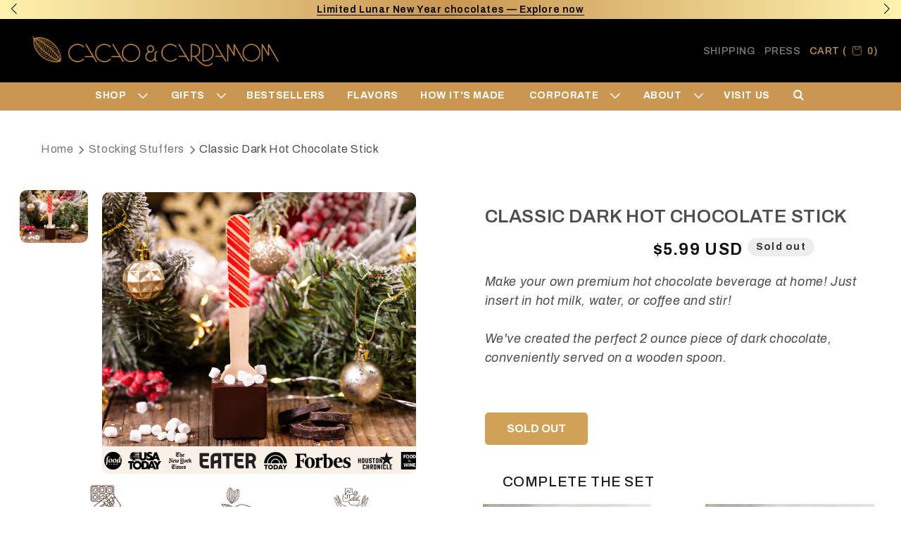

--- FILE ---
content_type: text/html; charset=utf-8
request_url: https://www.cacaoandcardamom.com/products/classic-dark-hot-chocolate-stick
body_size: 77683
content:
<!doctype html>
<html class="js" lang="en">
  <head>
    <meta charset="utf-8">
    <meta http-equiv="X-UA-Compatible" content="IE=edge">
    <meta name="viewport" content="width=device-width,initial-scale=1">
    <meta name="theme-color" content="">
    <link rel="stylesheet" href="//www.cacaoandcardamom.com/cdn/shop/t/86/assets/stylee.css?v=61497066147555687731750749503">
    <link rel="stylesheet" href="//www.cacaoandcardamom.com/cdn/shop/t/86/assets/stylesCNC.css?v=39515238728448370011767685754">
    <link rel="stylesheet" href="https://cdn.jsdelivr.net/npm/swiper@11/swiper-bundle.min.css">
    <link
      href="https://cdn.jsdelivr.net/npm/bootstrap@5.3.3/dist/css/bootstrap.min.css"
      rel="stylesheet"
      integrity="sha384-QWTKZyjpPEjISv5WaRU9OFeRpok6YctnYmDr5pNlyT2bRjXh0JMhjY6hW+ALEwIH"
      crossorigin="anonymous"
    >
    <link rel="stylesheet" href="//www.cacaoandcardamom.com/cdn/shop/t/86/assets/gift-card.css?v=16824988909484773921752666350">

    
      <link rel="canonical" href="https://www.cacaoandcardamom.com/products/classic-dark-hot-chocolate-stick">
    
<link rel="icon" type="image/png" href="//www.cacaoandcardamom.com/cdn/shop/files/cacaofav.png?crop=center&height=32&v=1613526554&width=32"><title>Classic Dark Hot Chocolate Stick – Rich Drinking Chocolate</title>
  

    
      <meta name="description" content="Indulge in our 72% dark chocolate stick that melts into luxurious hot cocoa. Handmade for true chocolate lovers. Order now!">
    
    
    

<meta property="og:site_name" content="Cacao &amp; Cardamom Chocolatier">
<meta property="og:url" content="https://www.cacaoandcardamom.com/products/classic-dark-hot-chocolate-stick">
<meta property="og:title" content="Classic Dark Hot Chocolate Stick – Rich Drinking Chocolate">
<meta property="og:type" content="product">
<meta property="og:description" content="Indulge in our 72% dark chocolate stick that melts into luxurious hot cocoa. Handmade for true chocolate lovers. Order now!"><meta property="og:image" content="http://www.cacaoandcardamom.com/cdn/shop/files/Classic_Hot_Chocolate_Stick.jpg?v=1730605766">
  <meta property="og:image:secure_url" content="https://www.cacaoandcardamom.com/cdn/shop/files/Classic_Hot_Chocolate_Stick.jpg?v=1730605766">
  <meta property="og:image:width" content="4096">
  <meta property="og:image:height" content="2732"><meta property="og:price:amount" content="5.99">
  <meta property="og:price:currency" content="USD"><meta name="twitter:card" content="summary_large_image">
<meta name="twitter:title" content="Classic Dark Hot Chocolate Stick – Rich Drinking Chocolate">
<meta name="twitter:description" content="Indulge in our 72% dark chocolate stick that melts into luxurious hot cocoa. Handmade for true chocolate lovers. Order now!">


<meta property="og:logo" content="https://cdn.shopify.com/s/files/1/0078/5684/9011/files/image-37_2x_e4e84b7a-21d9-4292-8349-742108d0b955.png?v=1722433865" />
    <script src="//www.cacaoandcardamom.com/cdn/shop/t/86/assets/constants.js?v=132983761750457495441750749503" defer="defer"></script>
    <script src="//www.cacaoandcardamom.com/cdn/shop/t/86/assets/pubsub.js?v=158357773527763999511750749503" defer="defer"></script>
    <script src="//www.cacaoandcardamom.com/cdn/shop/t/86/assets/global.js?v=88558128918567037191750749503" defer="defer"></script>
    <script src="//www.cacaoandcardamom.com/cdn/shop/t/86/assets/details-disclosure.js?v=13653116266235556501750749503" defer="defer"></script>
    <script src="//www.cacaoandcardamom.com/cdn/shop/t/86/assets/details-modal.js?v=25581673532751508451750749503" defer="defer"></script>
    <script src="//www.cacaoandcardamom.com/cdn/shop/t/86/assets/search-form.js?v=133129549252120666541750749503" defer="defer"></script><script src="//www.cacaoandcardamom.com/cdn/shop/t/86/assets/animations.js?v=88693664871331136111750749503" defer="defer"></script><script>window.performance && window.performance.mark && window.performance.mark('shopify.content_for_header.start');</script><meta name="google-site-verification" content="5N9jk554xzsiqcYoQpQPPKtordKqOA9YHHYSwaGlH8o">
<meta id="shopify-digital-wallet" name="shopify-digital-wallet" content="/7856849011/digital_wallets/dialog">
<link rel="alternate" type="application/json+oembed" href="https://www.cacaoandcardamom.com/products/classic-dark-hot-chocolate-stick.oembed">
<script async="async" src="/checkouts/internal/preloads.js?locale=en-US"></script>
<script id="shopify-features" type="application/json">{"accessToken":"f24b2bc2c19fca744dd6ac2bc48ef91a","betas":["rich-media-storefront-analytics"],"domain":"www.cacaoandcardamom.com","predictiveSearch":true,"shopId":7856849011,"locale":"en"}</script>
<script>var Shopify = Shopify || {};
Shopify.shop = "cacaoandcardamom-com.myshopify.com";
Shopify.locale = "en";
Shopify.currency = {"active":"USD","rate":"1.0"};
Shopify.country = "US";
Shopify.theme = {"name":"img nav","id":152110268669,"schema_name":"Dawn","schema_version":"15.0.1","theme_store_id":887,"role":"main"};
Shopify.theme.handle = "null";
Shopify.theme.style = {"id":null,"handle":null};
Shopify.cdnHost = "www.cacaoandcardamom.com/cdn";
Shopify.routes = Shopify.routes || {};
Shopify.routes.root = "/";</script>
<script type="module">!function(o){(o.Shopify=o.Shopify||{}).modules=!0}(window);</script>
<script>!function(o){function n(){var o=[];function n(){o.push(Array.prototype.slice.apply(arguments))}return n.q=o,n}var t=o.Shopify=o.Shopify||{};t.loadFeatures=n(),t.autoloadFeatures=n()}(window);</script>
<script id="shop-js-analytics" type="application/json">{"pageType":"product"}</script>
<script defer="defer" async type="module" src="//www.cacaoandcardamom.com/cdn/shopifycloud/shop-js/modules/v2/client.init-shop-cart-sync_BT-GjEfc.en.esm.js"></script>
<script defer="defer" async type="module" src="//www.cacaoandcardamom.com/cdn/shopifycloud/shop-js/modules/v2/chunk.common_D58fp_Oc.esm.js"></script>
<script defer="defer" async type="module" src="//www.cacaoandcardamom.com/cdn/shopifycloud/shop-js/modules/v2/chunk.modal_xMitdFEc.esm.js"></script>
<script type="module">
  await import("//www.cacaoandcardamom.com/cdn/shopifycloud/shop-js/modules/v2/client.init-shop-cart-sync_BT-GjEfc.en.esm.js");
await import("//www.cacaoandcardamom.com/cdn/shopifycloud/shop-js/modules/v2/chunk.common_D58fp_Oc.esm.js");
await import("//www.cacaoandcardamom.com/cdn/shopifycloud/shop-js/modules/v2/chunk.modal_xMitdFEc.esm.js");

  window.Shopify.SignInWithShop?.initShopCartSync?.({"fedCMEnabled":true,"windoidEnabled":true});

</script>
<script>(function() {
  var isLoaded = false;
  function asyncLoad() {
    if (isLoaded) return;
    isLoaded = true;
    var urls = ["https:\/\/app.zapiet.com\/js\/storepickup.js?shop=cacaoandcardamom-com.myshopify.com","https:\/\/live.bb.eight-cdn.com\/script.js?shop=cacaoandcardamom-com.myshopify.com","https:\/\/loox.io\/widget\/4kZdUsipXo\/loox.1632943159807.js?shop=cacaoandcardamom-com.myshopify.com","https:\/\/cdn.shopify.com\/s\/files\/1\/0184\/4255\/1360\/files\/quicklink.v2.min.js?v=1619661100\u0026shop=cacaoandcardamom-com.myshopify.com","https:\/\/cdn.nfcube.com\/instafeed-adbbada516d1c8936a47acb510613897.js?shop=cacaoandcardamom-com.myshopify.com","https:\/\/cdn.attn.tv\/cacao\/dtag.js?shop=cacaoandcardamom-com.myshopify.com","https:\/\/shopify-extension.getredo.com\/main.js?widget_id=mv3clbjsacj3oya\u0026shop=cacaoandcardamom-com.myshopify.com","\/\/cdn.shopify.com\/proxy\/1cbde4416e30879a0e89a88fff7f6d18e085579f57859589496e2dc62e1babfd\/d1639lhkj5l89m.cloudfront.net\/js\/storefront\/uppromote.js?shop=cacaoandcardamom-com.myshopify.com\u0026sp-cache-control=cHVibGljLCBtYXgtYWdlPTkwMA","https:\/\/searchanise-ef84.kxcdn.com\/widgets\/shopify\/init.js?a=5i6b7b8Y6A\u0026shop=cacaoandcardamom-com.myshopify.com","https:\/\/chat-widget.getredo.com\/widget.js?widgetId=mv3clbjsacj3oya\u0026shop=cacaoandcardamom-com.myshopify.com","https:\/\/cdn.gipht.io\/gipht-button.js?shop=cacaoandcardamom-com.myshopify.com"];
    for (var i = 0; i < urls.length; i++) {
      var s = document.createElement('script');
      s.type = 'text/javascript';
      s.async = true;
      s.src = urls[i];
      var x = document.getElementsByTagName('script')[0];
      x.parentNode.insertBefore(s, x);
    }
  };
  if(window.attachEvent) {
    window.attachEvent('onload', asyncLoad);
  } else {
    window.addEventListener('load', asyncLoad, false);
  }
})();</script>
<script id="__st">var __st={"a":7856849011,"offset":-21600,"reqid":"b77f6dfc-3d69-4551-aabb-df90fbf0ed6f-1769312327","pageurl":"www.cacaoandcardamom.com\/products\/classic-dark-hot-chocolate-stick","u":"70c3f54a246a","p":"product","rtyp":"product","rid":7961667600637};</script>
<script>window.ShopifyPaypalV4VisibilityTracking = true;</script>
<script id="captcha-bootstrap">!function(){'use strict';const t='contact',e='account',n='new_comment',o=[[t,t],['blogs',n],['comments',n],[t,'customer']],c=[[e,'customer_login'],[e,'guest_login'],[e,'recover_customer_password'],[e,'create_customer']],r=t=>t.map((([t,e])=>`form[action*='/${t}']:not([data-nocaptcha='true']) input[name='form_type'][value='${e}']`)).join(','),a=t=>()=>t?[...document.querySelectorAll(t)].map((t=>t.form)):[];function s(){const t=[...o],e=r(t);return a(e)}const i='password',u='form_key',d=['recaptcha-v3-token','g-recaptcha-response','h-captcha-response',i],f=()=>{try{return window.sessionStorage}catch{return}},m='__shopify_v',_=t=>t.elements[u];function p(t,e,n=!1){try{const o=window.sessionStorage,c=JSON.parse(o.getItem(e)),{data:r}=function(t){const{data:e,action:n}=t;return t[m]||n?{data:e,action:n}:{data:t,action:n}}(c);for(const[e,n]of Object.entries(r))t.elements[e]&&(t.elements[e].value=n);n&&o.removeItem(e)}catch(o){console.error('form repopulation failed',{error:o})}}const l='form_type',E='cptcha';function T(t){t.dataset[E]=!0}const w=window,h=w.document,L='Shopify',v='ce_forms',y='captcha';let A=!1;((t,e)=>{const n=(g='f06e6c50-85a8-45c8-87d0-21a2b65856fe',I='https://cdn.shopify.com/shopifycloud/storefront-forms-hcaptcha/ce_storefront_forms_captcha_hcaptcha.v1.5.2.iife.js',D={infoText:'Protected by hCaptcha',privacyText:'Privacy',termsText:'Terms'},(t,e,n)=>{const o=w[L][v],c=o.bindForm;if(c)return c(t,g,e,D).then(n);var r;o.q.push([[t,g,e,D],n]),r=I,A||(h.body.append(Object.assign(h.createElement('script'),{id:'captcha-provider',async:!0,src:r})),A=!0)});var g,I,D;w[L]=w[L]||{},w[L][v]=w[L][v]||{},w[L][v].q=[],w[L][y]=w[L][y]||{},w[L][y].protect=function(t,e){n(t,void 0,e),T(t)},Object.freeze(w[L][y]),function(t,e,n,w,h,L){const[v,y,A,g]=function(t,e,n){const i=e?o:[],u=t?c:[],d=[...i,...u],f=r(d),m=r(i),_=r(d.filter((([t,e])=>n.includes(e))));return[a(f),a(m),a(_),s()]}(w,h,L),I=t=>{const e=t.target;return e instanceof HTMLFormElement?e:e&&e.form},D=t=>v().includes(t);t.addEventListener('submit',(t=>{const e=I(t);if(!e)return;const n=D(e)&&!e.dataset.hcaptchaBound&&!e.dataset.recaptchaBound,o=_(e),c=g().includes(e)&&(!o||!o.value);(n||c)&&t.preventDefault(),c&&!n&&(function(t){try{if(!f())return;!function(t){const e=f();if(!e)return;const n=_(t);if(!n)return;const o=n.value;o&&e.removeItem(o)}(t);const e=Array.from(Array(32),(()=>Math.random().toString(36)[2])).join('');!function(t,e){_(t)||t.append(Object.assign(document.createElement('input'),{type:'hidden',name:u})),t.elements[u].value=e}(t,e),function(t,e){const n=f();if(!n)return;const o=[...t.querySelectorAll(`input[type='${i}']`)].map((({name:t})=>t)),c=[...d,...o],r={};for(const[a,s]of new FormData(t).entries())c.includes(a)||(r[a]=s);n.setItem(e,JSON.stringify({[m]:1,action:t.action,data:r}))}(t,e)}catch(e){console.error('failed to persist form',e)}}(e),e.submit())}));const S=(t,e)=>{t&&!t.dataset[E]&&(n(t,e.some((e=>e===t))),T(t))};for(const o of['focusin','change'])t.addEventListener(o,(t=>{const e=I(t);D(e)&&S(e,y())}));const B=e.get('form_key'),M=e.get(l),P=B&&M;t.addEventListener('DOMContentLoaded',(()=>{const t=y();if(P)for(const e of t)e.elements[l].value===M&&p(e,B);[...new Set([...A(),...v().filter((t=>'true'===t.dataset.shopifyCaptcha))])].forEach((e=>S(e,t)))}))}(h,new URLSearchParams(w.location.search),n,t,e,['guest_login'])})(!0,!0)}();</script>
<script integrity="sha256-4kQ18oKyAcykRKYeNunJcIwy7WH5gtpwJnB7kiuLZ1E=" data-source-attribution="shopify.loadfeatures" defer="defer" src="//www.cacaoandcardamom.com/cdn/shopifycloud/storefront/assets/storefront/load_feature-a0a9edcb.js" crossorigin="anonymous"></script>
<script data-source-attribution="shopify.dynamic_checkout.dynamic.init">var Shopify=Shopify||{};Shopify.PaymentButton=Shopify.PaymentButton||{isStorefrontPortableWallets:!0,init:function(){window.Shopify.PaymentButton.init=function(){};var t=document.createElement("script");t.src="https://www.cacaoandcardamom.com/cdn/shopifycloud/portable-wallets/latest/portable-wallets.en.js",t.type="module",document.head.appendChild(t)}};
</script>
<script data-source-attribution="shopify.dynamic_checkout.buyer_consent">
  function portableWalletsHideBuyerConsent(e){var t=document.getElementById("shopify-buyer-consent"),n=document.getElementById("shopify-subscription-policy-button");t&&n&&(t.classList.add("hidden"),t.setAttribute("aria-hidden","true"),n.removeEventListener("click",e))}function portableWalletsShowBuyerConsent(e){var t=document.getElementById("shopify-buyer-consent"),n=document.getElementById("shopify-subscription-policy-button");t&&n&&(t.classList.remove("hidden"),t.removeAttribute("aria-hidden"),n.addEventListener("click",e))}window.Shopify?.PaymentButton&&(window.Shopify.PaymentButton.hideBuyerConsent=portableWalletsHideBuyerConsent,window.Shopify.PaymentButton.showBuyerConsent=portableWalletsShowBuyerConsent);
</script>
<script data-source-attribution="shopify.dynamic_checkout.cart.bootstrap">document.addEventListener("DOMContentLoaded",(function(){function t(){return document.querySelector("shopify-accelerated-checkout-cart, shopify-accelerated-checkout")}if(t())Shopify.PaymentButton.init();else{new MutationObserver((function(e,n){t()&&(Shopify.PaymentButton.init(),n.disconnect())})).observe(document.body,{childList:!0,subtree:!0})}}));
</script>
<link id="shopify-accelerated-checkout-styles" rel="stylesheet" media="screen" href="https://www.cacaoandcardamom.com/cdn/shopifycloud/portable-wallets/latest/accelerated-checkout-backwards-compat.css" crossorigin="anonymous">
<style id="shopify-accelerated-checkout-cart">
        #shopify-buyer-consent {
  margin-top: 1em;
  display: inline-block;
  width: 100%;
}

#shopify-buyer-consent.hidden {
  display: none;
}

#shopify-subscription-policy-button {
  background: none;
  border: none;
  padding: 0;
  text-decoration: underline;
  font-size: inherit;
  cursor: pointer;
}

#shopify-subscription-policy-button::before {
  box-shadow: none;
}

      </style>

<script>window.performance && window.performance.mark && window.performance.mark('shopify.content_for_header.end');</script>


    <style data-shopify>
        @font-face {
  font-family: Assistant;
  font-weight: 400;
  font-style: normal;
  font-display: swap;
  src: url("//www.cacaoandcardamom.com/cdn/fonts/assistant/assistant_n4.9120912a469cad1cc292572851508ca49d12e768.woff2") format("woff2"),
       url("//www.cacaoandcardamom.com/cdn/fonts/assistant/assistant_n4.6e9875ce64e0fefcd3f4446b7ec9036b3ddd2985.woff") format("woff");
}

        @font-face {
  font-family: Assistant;
  font-weight: 700;
  font-style: normal;
  font-display: swap;
  src: url("//www.cacaoandcardamom.com/cdn/fonts/assistant/assistant_n7.bf44452348ec8b8efa3aa3068825305886b1c83c.woff2") format("woff2"),
       url("//www.cacaoandcardamom.com/cdn/fonts/assistant/assistant_n7.0c887fee83f6b3bda822f1150b912c72da0f7b64.woff") format("woff");
}

        
        
        @font-face {
  font-family: Assistant;
  font-weight: 400;
  font-style: normal;
  font-display: swap;
  src: url("//www.cacaoandcardamom.com/cdn/fonts/assistant/assistant_n4.9120912a469cad1cc292572851508ca49d12e768.woff2") format("woff2"),
       url("//www.cacaoandcardamom.com/cdn/fonts/assistant/assistant_n4.6e9875ce64e0fefcd3f4446b7ec9036b3ddd2985.woff") format("woff");
}


        
          :root,
          .color-scheme-1 {
            --color-background: 255,255,255;
          
            --gradient-background: #ffffff;
          

          

          --color-foreground: 18,18,18;
          --color-background-contrast: 191,191,191;
          --color-shadow: 18,18,18;
          --color-button: 18,18,18;
          --color-button-text: 255,255,255;
          --color-secondary-button: 255,255,255;
          --color-secondary-button-text: 18,18,18;
          --color-link: 18,18,18;
          --color-badge-foreground: 18,18,18;
          --color-badge-background: 255,255,255;
          --color-badge-border: 18,18,18;
          --payment-terms-background-color: rgb(255 255 255);
        }
        
          
          .color-scheme-2 {
            --color-background: 243,243,243;
          
            --gradient-background: #f3f3f3;
          

          

          --color-foreground: 18,18,18;
          --color-background-contrast: 179,179,179;
          --color-shadow: 18,18,18;
          --color-button: 18,18,18;
          --color-button-text: 243,243,243;
          --color-secondary-button: 243,243,243;
          --color-secondary-button-text: 18,18,18;
          --color-link: 18,18,18;
          --color-badge-foreground: 18,18,18;
          --color-badge-background: 243,243,243;
          --color-badge-border: 18,18,18;
          --payment-terms-background-color: rgb(243 243 243);
        }
        
          
          .color-scheme-3 {
            --color-background: 36,40,51;
          
            --gradient-background: #242833;
          

          

          --color-foreground: 255,255,255;
          --color-background-contrast: 47,52,66;
          --color-shadow: 18,18,18;
          --color-button: 255,255,255;
          --color-button-text: 0,0,0;
          --color-secondary-button: 36,40,51;
          --color-secondary-button-text: 255,255,255;
          --color-link: 255,255,255;
          --color-badge-foreground: 255,255,255;
          --color-badge-background: 36,40,51;
          --color-badge-border: 255,255,255;
          --payment-terms-background-color: rgb(36 40 51);
        }
        
          
          .color-scheme-4 {
            --color-background: 18,18,18;
          
            --gradient-background: #121212;
          

          

          --color-foreground: 255,255,255;
          --color-background-contrast: 146,146,146;
          --color-shadow: 18,18,18;
          --color-button: 255,255,255;
          --color-button-text: 18,18,18;
          --color-secondary-button: 18,18,18;
          --color-secondary-button-text: 255,255,255;
          --color-link: 255,255,255;
          --color-badge-foreground: 255,255,255;
          --color-badge-background: 18,18,18;
          --color-badge-border: 255,255,255;
          --payment-terms-background-color: rgb(18 18 18);
        }
        
          
          .color-scheme-5 {
            --color-background: 51,79,180;
          
            --gradient-background: #334fb4;
          

          

          --color-foreground: 255,255,255;
          --color-background-contrast: 23,35,81;
          --color-shadow: 18,18,18;
          --color-button: 255,255,255;
          --color-button-text: 51,79,180;
          --color-secondary-button: 51,79,180;
          --color-secondary-button-text: 255,255,255;
          --color-link: 255,255,255;
          --color-badge-foreground: 255,255,255;
          --color-badge-background: 51,79,180;
          --color-badge-border: 255,255,255;
          --payment-terms-background-color: rgb(51 79 180);
        }
        

        body, .color-scheme-1, .color-scheme-2, .color-scheme-3, .color-scheme-4, .color-scheme-5 {
          color: rgba(var(--color-foreground), 0.75);
          background-color: rgb(var(--color-background));
        }
        :root {
          --font-body-family: 'Archivo' !important;
          --font-body-style: normal;
          --font-body-weight: 400;
          --font-body-weight-bold: 700;

          --font-heading-family: Assistant, sans-serif;
          --font-heading-style: normal;
          --font-heading-weight: 400;

          --font-body-scale: 1.0;
          --font-heading-scale: 1.0;

          --media-padding: px;
          --media-border-opacity: 0.05;
          --media-border-width: 1px;
          --media-radius: 0px;
          --media-shadow-opacity: 0.0;
          --media-shadow-horizontal-offset: 0px;
          --media-shadow-vertical-offset: 4px;
          --media-shadow-blur-radius: 5px;
          --media-shadow-visible: 0;

          --page-width: 120rem;
          --page-width-margin: 0rem;

          --product-card-image-padding: 0.0rem;
          --product-card-corner-radius: 0.0rem;
          --product-card-text-alignment: left;
          --product-card-border-width: 0.0rem;
          --product-card-border-opacity: 0.1;
          --product-card-shadow-opacity: 0.0;
          --product-card-shadow-visible: 0;
          --product-card-shadow-horizontal-offset: 0.0rem;
          --product-card-shadow-vertical-offset: 0.4rem;
          --product-card-shadow-blur-radius: 0.5rem;

          --collection-card-image-padding: 0.0rem;
          --collection-card-corner-radius: 0.0rem;
          --collection-card-text-alignment: left;
          --collection-card-border-width: 0.0rem;
          --collection-card-border-opacity: 0.1;
          --collection-card-shadow-opacity: 0.0;
          --collection-card-shadow-visible: 0;
          --collection-card-shadow-horizontal-offset: 0.0rem;
          --collection-card-shadow-vertical-offset: 0.4rem;
          --collection-card-shadow-blur-radius: 0.5rem;

          --blog-card-image-padding: 0.0rem;
          --blog-card-corner-radius: 0.0rem;
          --blog-card-text-alignment: left;
          --blog-card-border-width: 0.0rem;
          --blog-card-border-opacity: 0.1;
          --blog-card-shadow-opacity: 0.0;
          --blog-card-shadow-visible: 0;
          --blog-card-shadow-horizontal-offset: 0.0rem;
          --blog-card-shadow-vertical-offset: 0.4rem;
          --blog-card-shadow-blur-radius: 0.5rem;

          --badge-corner-radius: 4.0rem;

          --popup-border-width: 1px;
          --popup-border-opacity: 0.1;
          --popup-corner-radius: 0px;
          --popup-shadow-opacity: 0.05;
          --popup-shadow-horizontal-offset: 0px;
          --popup-shadow-vertical-offset: 4px;
          --popup-shadow-blur-radius: 5px;

          --drawer-border-width: 1px;
          --drawer-border-opacity: 0.1;
          --drawer-shadow-opacity: 0.0;
          --drawer-shadow-horizontal-offset: 0px;
          --drawer-shadow-vertical-offset: 4px;
          --drawer-shadow-blur-radius: 5px;

          --spacing-sections-desktop: 0px;
          --spacing-sections-mobile: 0px;

          --grid-desktop-vertical-spacing: 8px;
          --grid-desktop-horizontal-spacing: 8px;
          --grid-mobile-vertical-spacing: 4px;
          --grid-mobile-horizontal-spacing: 4px;

          --text-boxes-border-opacity: 0.1;
          --text-boxes-border-width: 0px;
          --text-boxes-radius: 0px;
          --text-boxes-shadow-opacity: 0.0;
          --text-boxes-shadow-visible: 0;
          --text-boxes-shadow-horizontal-offset: 0px;
          --text-boxes-shadow-vertical-offset: 4px;
          --text-boxes-shadow-blur-radius: 5px;

          --buttons-radius: 0px;
          --buttons-radius-outset: 0px;
          --buttons-border-width: 1px;
          --buttons-border-opacity: 1.0;
          --buttons-shadow-opacity: 0.0;
          --buttons-shadow-visible: 0;
          --buttons-shadow-horizontal-offset: 0px;
          --buttons-shadow-vertical-offset: 4px;
          --buttons-shadow-blur-radius: 5px;
          --buttons-border-offset: 0px;

          --inputs-radius: 0px;
          --inputs-border-width: 1px;
          --inputs-border-opacity: 0.55;
          --inputs-shadow-opacity: 0.0;
          --inputs-shadow-horizontal-offset: 0px;
          --inputs-margin-offset: 0px;
          --inputs-shadow-vertical-offset: 4px;
          --inputs-shadow-blur-radius: 5px;
          --inputs-radius-outset: 0px;

          --variant-pills-radius: 40px;
          --variant-pills-border-width: 1px;
          --variant-pills-border-opacity: 0.55;
          --variant-pills-shadow-opacity: 0.0;
          --variant-pills-shadow-horizontal-offset: 0px;
          --variant-pills-shadow-vertical-offset: 4px;
          --variant-pills-shadow-blur-radius: 5px;
        }

        *,
        *::before,
        *::after {
          box-sizing: inherit;
        }

        html {
          box-sizing: border-box;
          font-size: calc(var(--font-body-scale) * 62.5%);
          height: 100%;
        }

        body {
          display: grid;
          grid-template-rows: auto auto 1fr auto;
          grid-template-columns: 100%;
          min-height: 100%;
          margin: 0;
          font-size: 1.5rem;
          letter-spacing: 0.06rem;
          line-height: calc(1 + 0.8 / var(--font-body-scale));
          font-family: var(--font-body-family);
          font-style: var(--font-body-style);
          font-weight: var(--font-body-weight);
        }
        .rebuy-cart__flyout,.primary-title,.rebuy-cart__flyout-item-product-title,.rebuy-cart__flyout-item-properties {
         font-family: 'Archivo' !important;
        }
        .swiper-slide {
         font-family: 'Archivo' !important;
        }
::-webkit-scrollbar {
    width: 2px;
  }

  ::-webkit-scrollbar-track {
    background: #f1f1f1;
  }

  ::-webkit-scrollbar-thumb {
    background: #2c1310;
  }

  * {
    scrollbar-width: thin;
    scrollbar-color: #2c1310 #f1f1f1;
  }
        @media screen and (min-width: 750px) {
          body {
            font-size: 1.6rem;
          }
        }
      @media only screen and (max-width: 767px) {

      }
    </style>
    <style data-shopify>
   /* Main Container Styling */
#egcr-review-container {
    max-width: 460px;
    margin: 30px auto;
    padding: 26px 22px;
    background: #fff;
    border: 1px solid rgba(194, 142, 72, 0.25);
    border-radius: 14px;
    box-shadow: 0 8px 22px rgba(0, 0, 0, 0.08);
    font-family: 'Archivo', sans-serif;
    text-align: center;
    transition: all 0.3s ease-in-out;
}

/* Hover Effect */
#egcr-review-container:hover {
    box-shadow: 0 12px 28px rgba(194, 142, 72, 0.35);
    transform: translateY(-3px);
}

/* Heading Styling */
#egcr-review-heading {
    font-size: 1.45rem;
    font-weight: 700;
    color: #222;
    margin-bottom: 12px;
    letter-spacing: -0.5px;
}

/* Paragraph Styling */
#egcr-review-container p {
    font-size: 0.95rem;
    color: #555;
    line-height: 1.55;
    margin-bottom: 16px;
}

/* Link / Button Styling */
#egcr-review-container a {
    display: inline-block;
    padding: 11px 22px;
    background-color: rgba(194, 142, 72, 1);
    color: #fff;
    font-weight: 600;
    font-size: 0.95rem;
    border-radius: 8px;
    text-decoration: none;
    letter-spacing: 0.3px;
    box-shadow: 0 4px 10px rgba(194, 142, 72, 0.4);
    transition: all 0.3s ease-in-out;
}

/* Link Hover Effect */
#egcr-review-container a:hover {
    background-color: #b37d2e;
    box-shadow: 0 6px 16px rgba(194, 142, 72, 0.55);
    transform: scale(1.03);
}

/* Responsive Design */
@media (max-width: 480px) {
    #egcr-review-container {
        max-width: 90%;
        padding: 20px 16px;
    }

    #egcr-review-heading {
        font-size: 1.25rem;
    }

    #egcr-review-container p {
        font-size: 0.9rem;
    }

    #egcr-review-container a {
        font-size: 0.9rem;
        padding: 9px 18px;
    }
}

svg.swiper-navigation-icon {
    display: none;
}
    </style>
    

      <link rel="preload" as="font" href="//www.cacaoandcardamom.com/cdn/fonts/assistant/assistant_n4.9120912a469cad1cc292572851508ca49d12e768.woff2" type="font/woff2" crossorigin>
      

      <link rel="preload" as="font" href="//www.cacaoandcardamom.com/cdn/fonts/assistant/assistant_n4.9120912a469cad1cc292572851508ca49d12e768.woff2" type="font/woff2" crossorigin>
      
<script src="//www.cacaoandcardamom.com/cdn/shop/t/86/assets/localization-form.js?v=144176611646395275351750749503" defer="defer"></script><script>
      if (Shopify.designMode) {
        document.documentElement.classList.add('shopify-design-mode');
      }
    </script>

    <script type="application/ld+json">
{
  "@context": "https://schema.org",
  "@type": "Organization",
  "name": "Cacao &amp; Cardamom Chocolatier",
  "url": "https://www.cacaoandcardamom.com",
  "logo": "//www.cacaoandcardamom.com/cdn/shop/files/cacaofav.png?crop=center&height=32&v=1613526554&width=32",
  "image": "https://www.cacaoandcardamom.com/cdn/shop/files/cacaofav.png?crop=center&height=600&v=1613526554&width=600",
  "email": "info@cacaoandcardamom.com",
  "telephone": "+12815013567",
  "address": {
    "@type": "PostalAddress",
    "streetAddress": "5000 Westheimer, Suite 602",
    "addressLocality": "Houston",
    "addressRegion": "Texas",
    "postalCode": "77056",
    "addressCountry": "US"
  }
}
</script>

<script type="application/ld+json">
{
  "@context": "https://schema.org",
  "@type": "WebSite",
  "name": "Cacao &amp; Cardamom Chocolatier",
  "url": "https://www.cacaoandcardamom.com",
  "potentialAction": {
    "@type": "SearchAction",
    "target": "https://www.cacaoandcardamom.com/search?q={search_term_string}",
    "query-input": "required name=search_term_string"
  }
}
</script>

<script type="application/ld+json">
{
  "@context": "https://schema.org",
  "@type": "LocalBusiness",
  "name": "Cacao &amp; Cardamom Chocolatier",
  "image": "//www.cacaoandcardamom.com/cdn/shop/files/cacaofav.png?v=1613526554&width=180",
  "telephone": "+12815013567",
  "email": "info@cacaoandcardamom.com",
  "url": "https://www.cacaoandcardamom.com",
  "address": {
    "@type": "PostalAddress",
    "streetAddress": "5000 Westheimer, Suite 602",
    "addressLocality": "Houston",
    "addressRegion": "Texas",
    "postalCode": "77056",
    "addressCountry": "US"
  },
  "priceRange": "$$",
  "aggregateRating": {
    "@type": "AggregateRating",
    "ratingValue": "4.6",
    "reviewCount": "711"
  }
}
</script>
<!-- Begin Inspectlet Asynchronous Code -->
<script type="text/javascript">
(function() {
window.__insp = window.__insp || [];
__insp.push(['wid', 1178050069]);
var ldinsp = function(){
if(typeof window.__inspld != "undefined") return; window.__inspld = 1; var insp = document.createElement('script'); insp.type = 'text/javascript'; insp.async = true; insp.id = "inspsync"; insp.src = ('https:' == document.location.protocol ? 'https' : 'http') + '://cdn.inspectlet.com/inspectlet.js?wid=1178050069&r=' + Math.floor(new Date().getTime()/3600000); var x = document.getElementsByTagName('script')[0]; x.parentNode.insertBefore(insp, x); };
setTimeout(ldinsp, 0);
})();
</script>
<!-- End Inspectlet Asynchronous Code -->
<!-- Google Tag Manager -->
<script>(function(w,d,s,l,i){w[l]=w[l]||[];w[l].push({'gtm.start':
new Date().getTime(),event:'gtm.js'});var f=d.getElementsByTagName(s)[0],
j=d.createElement(s),dl=l!='dataLayer'?'&l='+l:'';j.async=true;j.src=
'https://www.googletagmanager.com/gtm.js?id='+i+dl;f.parentNode.insertBefore(j,f);
})(window,document,'script','dataLayer','GTM-M45PGX6K');</script>
<!-- End Google Tag Manager -->
  <!-- BEGIN app block: shopify://apps/klaviyo-email-marketing-sms/blocks/klaviyo-onsite-embed/2632fe16-c075-4321-a88b-50b567f42507 -->












  <script async src="https://static.klaviyo.com/onsite/js/QUbBRw/klaviyo.js?company_id=QUbBRw"></script>
  <script>!function(){if(!window.klaviyo){window._klOnsite=window._klOnsite||[];try{window.klaviyo=new Proxy({},{get:function(n,i){return"push"===i?function(){var n;(n=window._klOnsite).push.apply(n,arguments)}:function(){for(var n=arguments.length,o=new Array(n),w=0;w<n;w++)o[w]=arguments[w];var t="function"==typeof o[o.length-1]?o.pop():void 0,e=new Promise((function(n){window._klOnsite.push([i].concat(o,[function(i){t&&t(i),n(i)}]))}));return e}}})}catch(n){window.klaviyo=window.klaviyo||[],window.klaviyo.push=function(){var n;(n=window._klOnsite).push.apply(n,arguments)}}}}();</script>

  
    <script id="viewed_product">
      if (item == null) {
        var _learnq = _learnq || [];

        var MetafieldReviews = null
        var MetafieldYotpoRating = null
        var MetafieldYotpoCount = null
        var MetafieldLooxRating = null
        var MetafieldLooxCount = null
        var okendoProduct = null
        var okendoProductReviewCount = null
        var okendoProductReviewAverageValue = null
        try {
          // The following fields are used for Customer Hub recently viewed in order to add reviews.
          // This information is not part of __kla_viewed. Instead, it is part of __kla_viewed_reviewed_items
          MetafieldReviews = {"rating":{"scale_min":"1.0","scale_max":"5.0","value":"5.0"},"rating_count":2};
          MetafieldYotpoRating = null
          MetafieldYotpoCount = null
          MetafieldLooxRating = "5.0"
          MetafieldLooxCount = 2

          okendoProduct = null
          // If the okendo metafield is not legacy, it will error, which then requires the new json formatted data
          if (okendoProduct && 'error' in okendoProduct) {
            okendoProduct = null
          }
          okendoProductReviewCount = okendoProduct ? okendoProduct.reviewCount : null
          okendoProductReviewAverageValue = okendoProduct ? okendoProduct.reviewAverageValue : null
        } catch (error) {
          console.error('Error in Klaviyo onsite reviews tracking:', error);
        }

        var item = {
          Name: "Classic Dark Hot Chocolate Stick",
          ProductID: 7961667600637,
          Categories: ["All Products","Stocking Stuffers"],
          ImageURL: "https://www.cacaoandcardamom.com/cdn/shop/files/Classic_Hot_Chocolate_Stick_grande.jpg?v=1730605766",
          URL: "https://www.cacaoandcardamom.com/products/classic-dark-hot-chocolate-stick",
          Brand: "cacaoandcardamom.com",
          Price: "$5.99",
          Value: "5.99",
          CompareAtPrice: "$0.00"
        };
        _learnq.push(['track', 'Viewed Product', item]);
        _learnq.push(['trackViewedItem', {
          Title: item.Name,
          ItemId: item.ProductID,
          Categories: item.Categories,
          ImageUrl: item.ImageURL,
          Url: item.URL,
          Metadata: {
            Brand: item.Brand,
            Price: item.Price,
            Value: item.Value,
            CompareAtPrice: item.CompareAtPrice
          },
          metafields:{
            reviews: MetafieldReviews,
            yotpo:{
              rating: MetafieldYotpoRating,
              count: MetafieldYotpoCount,
            },
            loox:{
              rating: MetafieldLooxRating,
              count: MetafieldLooxCount,
            },
            okendo: {
              rating: okendoProductReviewAverageValue,
              count: okendoProductReviewCount,
            }
          }
        }]);
      }
    </script>
  




  <script>
    window.klaviyoReviewsProductDesignMode = false
  </script>







<!-- END app block --><!-- BEGIN app block: shopify://apps/hulk-form-builder/blocks/app-embed/b6b8dd14-356b-4725-a4ed-77232212b3c3 --><!-- BEGIN app snippet: hulkapps-formbuilder-theme-ext --><script type="text/javascript">
  
  if (typeof window.formbuilder_customer != "object") {
        window.formbuilder_customer = {}
  }

  window.hulkFormBuilder = {
    form_data: {"form_-g55DHkWu5L9NhUDgvJ6HQ":{"uuid":"-g55DHkWu5L9NhUDgvJ6HQ","form_name":"Newsletter-Corporate-Custom-Branding","form_data":{"div_back_gradient_1":"#fff","div_back_gradient_2":"#fff","back_color":"#fff","form_title":"","form_submit":"Submit","after_submit":"hideAndmessage","after_submit_msg":"","captcha_enable":"no","label_style":"blockLabels","input_border_radius":"2","back_type":"transparent","input_back_color":"#fff","input_back_color_hover":"#fff","back_shadow":"none","label_font_clr":"#333333","input_font_clr":"#333333","button_align":"leftBtn","button_clr":"#fff","button_back_clr":"#333333","button_border_radius":"2","form_width":"600px","form_border_size":"2","form_border_clr":"#c7c7c7","form_border_radius":"1","label_font_size":"14","input_font_size":"12","button_font_size":"16","form_padding":"35","input_border_color":"#ccc","input_border_color_hover":"#ccc","btn_border_clr":"#333333","btn_border_size":"1","form_name":"Newsletter-Corporate-Custom-Branding","":"","form_access_message":"\u003cp\u003ePlease login to access the form\u003cbr\u003eDo not have an account? Create account\u003c\/p\u003e","advance_css":"","formElements":[{"type":"email","position":0,"label":"Email","required":"yes","email_confirm":"yes","Conditions":{},"page_number":1}]},"is_spam_form":false,"shop_uuid":"Jr2x8ok8C7onbFLQ-RqkAQ","shop_timezone":"America\/Chicago","shop_id":68491,"shop_is_after_submit_enabled":true,"shop_shopify_plan":"shopify_plus","shop_shopify_domain":"cacaoandcardamom-com.myshopify.com"},"form_lMe_EQNqiC7wVRCoAoGmLA":{"uuid":"lMe_EQNqiC7wVRCoAoGmLA","form_name":"Copy of Copy of Corporate chocolate from","form_data":{"div_back_gradient_1":"#141414","div_back_gradient_2":"#141414","back_color":"#626060","form_title":"","form_submit":"Submit","after_submit":"clearAndAllow","after_submit_msg":"","captcha_enable":"yes","label_style":"inlineLabels","input_border_radius":"30","back_type":"color","input_back_color":"#fff","input_back_color_hover":"#fff","back_shadow":"none","label_font_clr":"#ffffff","input_font_clr":"#5e5e5e","button_align":"fullBtn","button_clr":"#fff","button_back_clr":"#c28e48","button_border_radius":"15","form_width":"600px","form_border_size":0,"form_border_clr":"#ffffff","form_border_radius":"18","label_font_size":"18","input_font_size":"16","button_font_size":"16","form_padding":"35","input_border_color":"#ccc","input_border_color_hover":"#ccc","btn_border_clr":"#c28e48","btn_border_size":"1","form_name":"Copy of Copy of Corporate chocolate from","":"corporate@cacaoandcardamom.com","form_access_message":"\u003cp\u003ePlease login to access the form\u003cbr\u003eDo not have an account? Create account\u003c\/p\u003e","input_font_family":"Archivo","label_font_family":"Archivo","input_placeholder_clr":"#5e5e5e","captcha_honeypot":"no","captcha_align":"left","captcha_version_3_enable":"no","success_scrolling":"yes","error_scrolling":"yes","advance_css":"input[type=\"radio\"] + label {\n    color: #ffffff !important;\n}\n\nform-container{\npadding-top:20px;\n}\n\n","formElements":[{"Conditions":{},"type":"text","position":0,"label":"Full Name","placeholder":"Full Name","halfwidth":"yes","required":"yes","page_number":1,"customClass":"","customID":""},{"Conditions":{},"type":"text","position":1,"label":"Phone Number","placeholder":"Phone Number","halfwidth":"yes","required":"yes","page_number":1},{"Conditions":{},"type":"email","position":2,"required":"yes","email_confirm":"yes","label":"Email","placeholder":"Email","halfwidth":"yes","page_number":1},{"Conditions":{},"type":"newdate","position":3,"label":"Delivery Date","placeholder":"Delivery Date","disable_future_dates":"no","date_limit":"yes","halfwidth":"yes","required":"yes","page_number":1},{"Conditions":{},"type":"text","position":4,"label":"No of Boxes Needed","placeholder":"No of Boxes Needed","halfwidth":"yes","required":"yes","page_number":1},{"Conditions":{},"type":"text","position":5,"label":"Describe your order","placeholder":"Describe your order","halfwidth":"yes","required":"yes","page_number":1},{"Conditions":{},"type":"radio","position":6,"label":"Need multiple location shipping?","values":"Yes\nNo","elementCost":{},"page_number":1,"halfwidth":"yes","customClass":""},{"Conditions":{},"type":"select","position":7,"label":"Select Chocolate Box","placeholder":"Select Chocolate Box","required":"yes","values":"Custom Logo Chocolate Bon-bon\n5 Piece Logo Gift Box\n8 Piece Logo Gift Box\nThree Tier Logo Gift Box\nColorful Custom Bar\nJewelry Box Logo Gift Box\nEngraved Chocolate Bar\n2 Piece Favor\n1 Piece Favor\n4 Piece Custom Box","elementCost":{},"page_number":1,"customClass":"choco-moco-dropco","halfwidth":"yes"},{"Conditions":{},"type":"file","position":8,"label":"Upload your logo here","imageMultiple":"yes","page_number":1,"customClass":"choco-upload-daba"}]},"is_spam_form":false,"shop_uuid":"Jr2x8ok8C7onbFLQ-RqkAQ","shop_timezone":"America\/Chicago","shop_id":68491,"shop_is_after_submit_enabled":true,"shop_shopify_plan":"shopify_plus","shop_shopify_domain":"cacaoandcardamom-com.myshopify.com"},"form_pangRCgCEC7XDLDfvvrzTw":{"uuid":"pangRCgCEC7XDLDfvvrzTw","form_name":"Copy of Corporate chocolate from","form_data":{"div_back_gradient_1":"#fff","div_back_gradient_2":"#fff","back_color":"#fff","form_title":"","form_submit":"Submit","after_submit":"clearAndAllow","after_submit_msg":"","captcha_enable":"yes","label_style":"inlineLabels","input_border_radius":"30","back_type":"transparent","input_back_color":"#fff","input_back_color_hover":"#fff","back_shadow":"none","label_font_clr":"#ffffff","input_font_clr":"#5e5e5e","button_align":"leftBtn","button_clr":"#fff","button_back_clr":"#c28e48","button_border_radius":"2","form_width":"600px","form_border_size":0,"form_border_clr":"#ffffff","form_border_radius":0,"label_font_size":"18","input_font_size":"16","button_font_size":"16","form_padding":"35","input_border_color":"#ccc","input_border_color_hover":"#ccc","btn_border_clr":"#c28e48","btn_border_size":"1","form_name":"Copy of Corporate chocolate from","":"corporate@cacaoandcardamom.com","form_emails":"corporate@cacaoandcardamom.com","admin_email_subject":"New form submission received.","admin_email_message":"Hi [first-name of store owner],\u003cbr\u003eSomeone just submitted a response to your form.\u003cbr\u003ePlease find the details below:","form_access_message":"\u003cp\u003ePlease login to access the form\u003cbr\u003eDo not have an account? Create account\u003c\/p\u003e","input_font_family":"Archivo","label_font_family":"Archivo","input_placeholder_clr":"#5e5e5e","captcha_honeypot":"no","captcha_align":"left","captcha_version_3_enable":"no","notification_email_send":true,"record_referrer_url":"yes","pass_referrer_url_on_email":"yes","success_scrolling":"no","error_scrolling":"no","advance_css":"\/* Form container background *\/\nbody {\n  background-color: #fdfaf7;\n  font-family: 'Archivo', sans-serif;\n  margin: 0;\n  padding: 0;\n}\n\nhtml, body {\n  height: auto;\n  min-height: 100%;\n}\n\n\/* Text inputs and dropdowns *\/\ninput[type=\"text\"],\ninput[type=\"email\"],\ninput[type=\"tel\"],\ninput[type=\"date\"],\ninput[name=\"Delivery Date\"],\ntextarea,\nselect {\n  width: 100%;\n  padding: 12px 15px;\n  border: 1px solid #c7c7c7;\n  border-radius: 5px !important;\n  font-size: 15px;\n  background-color: #f9f9f9 !important;\n  margin-bottom: 15px;\n  box-sizing: border-box;\n}\n\n.form-control{\n  height: 45px !important;\n  width: 39vw !important;\n}\n\nselect#form_input_6 {\n  width: 105% !important;\n}\n\nlabel.fitText.block_label {\n  color: #545454;\n}\n\n\/* File upload button (label for hidden input) *\/\nlabel[for=\"fileupload_8\"] {\n  display: inline-block;\n  padding: 18px 25px;\n  background-color: #dcdcdc !important;\n  color: #5e5e5e !important;\n  border-radius: 5px !important;\n  cursor: pointer !important;\n  font-weight: 400 !important;\n  font-size: 18px !important;\n  text-align: center !important;\n  border: none !important;\n}\n\nlabel[for=\"fileupload_8\"]:hover {\n  background-color: #d0ccc7 !important;\n}\n\n\/* Checkbox styling *\/\ninput[type=\"checkbox\"] {\n  transform: scale(1.2);\n  margin-right: 8px;\n}\n\n\/* Recaptcha spacing *\/\n.g-recaptcha {\n  margin-top: 15px;\n}\n\n\/* Submit button *\/\ndiv.form_submit_div button, div.form_submit_div button:hover {\n    padding: 10px 50px !important;\n    font-size: 18px !important;\n    font-weight: 400 !important;\n    border: none !important;\n    border-radius: 5px !important;\n    cursor: pointer !important;\n}\n\n.form_container input[type=\"radio\"] + label span {\n    border-radius: 0 !important;\n}\n\n\/* Wrap both elements in a flex container *\/\n.upload-captcha-wrapper {\n    display: flex;\n    align-items: center;\n    gap: 20px; \/* space between them *\/\n}\n\n\/* Ensure reCAPTCHA doesn’t shrink *\/\n.upload-captcha-wrapper .g-recaptcha {\n    flex-shrink: 0;\n}\n\n\/* Make form elements responsive on small screens *\/\n@media (max-width: 600px) {\n  \/* Reduce padding for inputs and selects *\/\n  input[type=\"text\"],\n  input[type=\"email\"],\n  input[type=\"tel\"],\n  input[type=\"date\"],\n  input[name=\"Delivery Date\"],\n  textarea,\n  select {\n    padding: 10px 12px;\n    font-size: 16px;\n    width: 100% !important;\n  }\n\n  select#form_input_6 {\n    width: 100% !important;\n  }\n\n  \/* Make file upload button full-width *\/\n  label[for=\"fileupload_8\"] {\n    width: 100% !important;\n    font-size: 16px !important;\n    padding: 10px 12px !important;\n  }\n\n  \/* Make submit button full-width *\/\n  div.form_submit_div button {\n    width: 100%;\n    font-size: 16px !important;\n    padding: 12px !important;\n  }\n\n  \/* Adjust upload-captcha wrapper to stack vertically *\/\n  .upload-captcha-wrapper {\n    flex-direction: column;\n    align-items: stretch;\n    gap: 10px;\n  }\n\n  \/* Ensure recaptcha scales nicely *\/\n  .upload-captcha-wrapper .g-recaptcha {\n    transform: scale(0.9);\n    transform-origin: 0 0;\n  }\n}\n\n\/* Improve general mobile spacing *\/\n@media (max-width: 400px) {\n  input[type=\"text\"],\n  input[type=\"email\"],\n  input[type=\"tel\"],\n  input[type=\"date\"],\n  input[name=\"Delivery Date\"],\n  textarea,\n  select {\n    font-size: 15px;\n    width: 100% !important;\n  }\n\n  label[for=\"fileupload_8\"],\n  div.form_submit_div button {\n    font-size: 15px !important;\n    width: 100% !important;\n  }\n\n  select#form_input_6 {\n    width: 100% !important;\n  }\n}","formElements":[{"Conditions":{},"type":"text","position":0,"label":"Full Name","placeholder":"Full Name","halfwidth":"yes","required":"yes","page_number":1},{"Conditions":{},"type":"text","position":1,"label":"Phone Number","placeholder":"Phone Number","halfwidth":"yes","required":"yes","page_number":1},{"Conditions":{},"type":"email","position":2,"required":"yes","email_confirm":"yes","label":"Email","placeholder":"Email","halfwidth":"yes","page_number":1},{"Conditions":{},"type":"newdate","position":3,"label":"Delivery Date","placeholder":"Delivery Date","disable_future_dates":"no","date_limit":"yes","halfwidth":"yes","required":"yes","page_number":1},{"Conditions":{},"type":"text","position":4,"label":"No of Boxes Needed","placeholder":"No of Boxes Needed","halfwidth":"yes","required":"yes","page_number":1},{"Conditions":{},"type":"text","position":5,"label":"Describe your order","placeholder":"Describe your order","halfwidth":"yes","required":"yes","page_number":1},{"Conditions":{},"type":"select","position":6,"label":"Select Chocolate Box","placeholder":"Select Chocolate Box","required":"yes","values":"Custom Logo Chocolate Bon-bon\n5 Piece Logo Gift Box\n8 Piece Logo Gift Box\nThree Tier Logo Gift Box\nColorful Custom Bar\nJewelry Box Logo Gift Box\nEngraved Chocolate Bar\n2 Piece Favor\n1 Piece Favor\n4 Piece Custom Box","elementCost":{},"page_number":1,"customClass":"choco-moco-dropco"},{"Conditions":{},"type":"radio","position":7,"label":"Need multiple location shipping?","values":"Yes\nNo","elementCost":{},"page_number":1},{"Conditions":{},"type":"file","position":8,"label":"Upload your logo here","imageMultiple":"yes","page_number":1,"customClass":"choco-upload-daba"}]},"is_spam_form":false,"shop_uuid":"Jr2x8ok8C7onbFLQ-RqkAQ","shop_timezone":"America\/Chicago","shop_id":68491,"shop_is_after_submit_enabled":true,"shop_shopify_plan":"shopify_plus","shop_shopify_domain":"cacaoandcardamom-com.myshopify.com","shop_remove_watermark":false,"shop_created_at":"2022-07-19T01:34:34.982-05:00"},"form_qhc3M-Gx3EZmw0FhmEAajw":{"uuid":"qhc3M-Gx3EZmw0FhmEAajw","form_name":"Visit Page Form","form_data":{"div_back_gradient_1":"#fff","div_back_gradient_2":"#fff","back_color":"#fff","form_title":"","form_submit":"Submit","after_submit":"hideAndmessage","after_submit_msg":"\u003cp\u003e\u003cspan style=\"color:#000000;\"\u003eThank you for your message. We have received your enquiry, we will get back to you soon.\u003c\/span\u003e\u003c\/p\u003e\n","captcha_enable":"yes","label_style":"blockLabels","input_border_radius":"3","back_type":"color","input_back_color":"#fff","input_back_color_hover":"#fff","back_shadow":"softDarkShadow","label_font_clr":"#000000","input_font_clr":"#333333","button_align":"fullBtn","button_clr":"#fff","button_back_clr":"#c59b26","button_border_radius":"2","form_width":"600px","form_border_size":"2","form_border_clr":"#ffffff","form_border_radius":"1","label_font_size":"14","input_font_size":"12","button_font_size":"16","form_padding":"35","input_border_color":"#c59b26","input_border_color_hover":"#c59b26","btn_border_clr":"#c59b26","btn_border_size":"1","form_name":"Visit Page Form","":"info@cacaoandcardamom.com","form_emails":"info@cacaoandcardamom.com","admin_email_subject":"New form submission received.","admin_email_message":"Hi [first-name of store owner],\u003cbr\u003eSomeone just submitted a response to your form.\u003cbr\u003ePlease find the details below:","form_access_message":"\u003cp\u003ePlease login to access the form\u003cbr\u003eDo not have an account? Create account\u003c\/p\u003e","captcha_honeypot":"no","captcha_version_3_enable":"yes","notification_email_send":true,"label_font_family":"Archivo","input_font_family":"Archivo","formElements":[{"type":"text","position":0,"label":"First Name","customClass":"","halfwidth":"yes","Conditions":{},"page_number":1,"required":"yes"},{"type":"text","position":1,"label":"Last Name","halfwidth":"yes","Conditions":{},"page_number":1,"required":"yes"},{"Conditions":{},"type":"text","position":2,"label":"Number","required":"yes","page_number":1},{"type":"email","position":3,"label":"Email","required":"yes","email_confirm":"yes","Conditions":{},"page_number":1},{"type":"textarea","position":4,"label":"Message","required":"yes","Conditions":{},"page_number":1}]},"is_spam_form":false,"shop_uuid":"Jr2x8ok8C7onbFLQ-RqkAQ","shop_timezone":"America\/Chicago","shop_id":68491,"shop_is_after_submit_enabled":true,"shop_shopify_plan":"shopify_plus","shop_shopify_domain":"cacaoandcardamom-com.myshopify.com","shop_remove_watermark":false,"shop_created_at":"2022-07-19T01:34:34.982-05:00"},"form_TxoeXPxXiOC1f2TPHD2bEg":{"uuid":"TxoeXPxXiOC1f2TPHD2bEg","form_name":"city wise from","form_data":{"div_back_gradient_1":"#fff","div_back_gradient_2":"#fff","back_color":"#f5f5f5","form_title":"\u003cp\u003e\u003cstrong\u003e\u003cspan style=\"color:#42220f;\"\u003eInquire About A Special Order\u003c\/span\u003e\u003c\/strong\u003e\u003c\/p\u003e\n","form_submit":"Submit","after_submit":"hideAndmessage","after_submit_msg":"\u003ch3\u003eYour special order inquiry has been received. We\u0026rsquo;ll review the details and get back to you\u003c\/h3\u003e\n","captcha_enable":"no","label_style":"blockLabels","input_border_radius":"2","back_type":"color","input_back_color":"#fff","input_back_color_hover":"#fff","back_shadow":"none","label_font_clr":"#575757","input_font_clr":"#333333","button_align":"fullBtn","button_clr":"#fff","button_back_clr":"#c99752","button_border_radius":"5","form_width":"600px","form_border_size":"2","form_border_clr":"#ffffff","form_border_radius":"8","label_font_size":"18","input_font_size":"18","button_font_size":"18","form_padding":"35","input_border_color":"#ffffff","input_border_color_hover":"#ccc","btn_border_clr":"#c99752","btn_border_size":"1","form_name":"city wise from","":"corporate@cacaoandcardamom.com","form_emails":"corporate@cacaoandcardamom.com","admin_email_subject":"New corporate chocolate enquiry received ","admin_email_message":"Hi [first-name of store owner],\u003cbr\u003eSomeone just submitted a response to your form.\u003cbr\u003ePlease find the details below:","form_access_message":"\u003cp\u003ePlease login to access the form\u003cbr\u003eDo not have an account? Create account\u003c\/p\u003e","input_placeholder_clr":"#c1c1c1","notification_email_send":true,"record_referrer_url":"yes","pass_referrer_url_on_email":"yes","admin_email_date_timezone":"no","formElements":[{"Conditions":{},"type":"select","position":0,"label":"What′s the nature of your Special Order?","required":"yes","values":"Employee Appreciation Gifts\nClient\/Customer Gifts\nHoliday Gifts\nCorporate Event Favors\nBulk Office Orders\nBranded Promotional Chocolates\nOnboarding or Welcome Gifts\nCustom Gift Hampers\nWork Anniversary \/ Birthday Gifts\nVirtual Event Gifting","elementCost":{},"page_number":1},{"Conditions":{},"type":"text","position":1,"label":"Full Name","placeholder":"Enter Your Full Name","required":"yes","page_number":1},{"type":"email","position":2,"label":"Email","required":"yes","email_confirm":"no","Conditions":{},"page_number":1,"placeholder":"Enter Your Email","confirm_value":"no"},{"Conditions":{},"type":"text","position":3,"label":"Phone Number","placeholder":"Enter Your Phone Number","required":"yes","page_number":1},{"Conditions":{},"type":"textarea","position":4,"label":"Tell us about your order","placeholder":"Please describe your order with quantity needed, or budget per gift along with preferred delivery date and personalization\/branding requirements if any.","inputHeight":"161","required":"yes","page_number":1}]},"is_spam_form":false,"shop_uuid":"Jr2x8ok8C7onbFLQ-RqkAQ","shop_timezone":"America\/Chicago","shop_id":68491,"shop_is_after_submit_enabled":true,"shop_shopify_plan":"shopify_plus","shop_shopify_domain":"cacaoandcardamom-com.myshopify.com","shop_remove_watermark":false,"shop_created_at":"2022-07-19T01:34:34.982-05:00"},"form_UxMWUwk6epTWC4JKUZmLoQ":{"uuid":"UxMWUwk6epTWC4JKUZmLoQ","form_name":"Contact Us Form","form_data":{"div_back_gradient_1":"#fff","div_back_gradient_2":"#fff","back_color":"#fff","form_title":"\u003ch3 style=\"text-align: center;margin-top:-20px;\"\u003e\u003cspan style=\"color:#ffffff;\"\u003eContact Us for Any Inquiries\u003c\/span\u003e\u003c\/h3\u003e\n","form_submit":"Submit","after_submit":"hideAndmessage","after_submit_msg":"\u003cp\u003e\u003cspan style=\"color:#ffffff;\"\u003eThank you for your message. We have received your enquiry, we will get back to you soon.\u003c\/span\u003e\u003c\/p\u003e\n","captcha_enable":"yes","label_style":"blockLabels","input_border_radius":"3","back_type":"transparent","input_back_color":"#fff","input_back_color_hover":"#fff","back_shadow":"softDarkShadow","label_font_clr":"#ffffff","input_font_clr":"#333333","button_align":"fullBtn","button_clr":"#fff","button_back_clr":"#c59b26","button_border_radius":"2","form_width":"600px","form_border_size":"2","form_border_clr":"#c59b26","form_border_radius":"1","label_font_size":"14","input_font_size":"12","button_font_size":"16","form_padding":"35","input_border_color":"#c59b26","input_border_color_hover":"#c59b26","btn_border_clr":"#c59b26","btn_border_size":"1","form_name":"Contact Us Form","":"info@cacaoandcardamom.com","form_emails":"info@cacaoandcardamom.com","admin_email_subject":"New form submission received.","admin_email_message":"Hi [first-name of store owner],\u003cbr\u003eSomeone just submitted a response to your form.\u003cbr\u003ePlease find the details below:","form_access_message":"\u003cp\u003ePlease login to access the form\u003cbr\u003eDo not have an account? Create account\u003c\/p\u003e","captcha_honeypot":"no","captcha_version_3_enable":"yes","notification_email_send":true,"formElements":[{"type":"text","position":0,"label":"First Name","customClass":"","halfwidth":"yes","Conditions":{},"page_number":1,"required":"yes"},{"type":"text","position":1,"label":"Last Name","halfwidth":"yes","Conditions":{},"page_number":1,"required":"yes"},{"Conditions":{},"type":"text","position":2,"label":"Number","required":"yes","page_number":1},{"type":"email","position":3,"label":"Email","required":"yes","email_confirm":"yes","Conditions":{},"page_number":1},{"type":"textarea","position":4,"label":"Message","required":"yes","Conditions":{},"page_number":1}]},"is_spam_form":false,"shop_uuid":"Jr2x8ok8C7onbFLQ-RqkAQ","shop_timezone":"America\/Chicago","shop_id":68491,"shop_is_after_submit_enabled":true,"shop_shopify_plan":"shopify_plus","shop_shopify_domain":"cacaoandcardamom-com.myshopify.com","shop_remove_watermark":false,"shop_created_at":"2022-07-19T01:34:34.982-05:00"},"form_wP8E7tS2B-JVXtM5nBeEjA":{"uuid":"wP8E7tS2B-JVXtM5nBeEjA","form_name":" Chocolate Corporate Gifts","form_data":{"div_back_gradient_1":"#fff","div_back_gradient_2":"#fff","back_color":"#fff","form_title":"","form_submit":"REQUEST FOR A CALL BACK","after_submit":"hideAndmessage","after_submit_msg":"\u003cp\u003eThank you for your message. We have received your enquiry, we will get back to you soon.\u003c\/p\u003e\n","captcha_enable":"yes","label_style":"blockLabels","input_border_radius":0,"back_type":"color","input_back_color":"#fff","input_back_color_hover":"#fff","back_shadow":"none","label_font_clr":"#9d9d9d","input_font_clr":"#333333","button_align":"fullBtn","button_clr":"#fff","button_back_clr":"#c99752","button_border_radius":"2","form_width":"100%","form_border_size":0,"form_border_clr":"#ffffff","form_border_radius":0,"label_font_size":"16","input_font_size":"16","button_font_size":"15","form_padding":"35","input_border_color":"#dddddd","input_border_color_hover":"#dddddd","btn_border_clr":"#c99752","btn_border_size":"1","form_name":" Chocolate Corporate Gifts","":"corporate@cacaoandcardamom.com","form_access_message":"\u003cp\u003ePlease login to access the form\u003cbr\u003eDo not have an account? Create account\u003c\/p\u003e","label_font_family":"Archivo","input_font_family":"Archivo","blocked_emails":"","captcha_honeypot":"no","captcha_align":"center","captcha_version_3_enable":"yes","formElements":[{"Conditions":{},"type":"text","position":0,"label":"Name","required":"yes","page_number":1},{"Conditions":{},"type":"text","position":1,"label":"Company","required":"yes","page_number":1},{"Conditions":{},"type":"text","position":2,"label":"City","required":"yes","page_number":1},{"Conditions":{},"type":"email","position":3,"required":"yes","email_confirm":"yes","label":"Email","halfwidth":"yes","page_number":1},{"Conditions":{},"type":"text","position":4,"label":"Mobile No (10 digits)","required":"yes","halfwidth":"yes","page_number":1,"customClass":"chocolate_mobile_no"},{"Conditions":{},"type":"textarea","position":5,"label":"Additional info","inputHeight":"100","page_number":1}]},"is_spam_form":false,"shop_uuid":"Jr2x8ok8C7onbFLQ-RqkAQ","shop_timezone":"America\/Chicago","shop_id":68491,"shop_is_after_submit_enabled":true,"shop_shopify_plan":"shopify_plus","shop_shopify_domain":"cacaoandcardamom-com.myshopify.com","shop_remove_watermark":false,"shop_created_at":"2022-07-19T01:34:34.982-05:00"},"form_zUNxkwkgry5wRcf9iobCOw":{"uuid":"zUNxkwkgry5wRcf9iobCOw","form_name":"Corporate chocolate from","form_data":{"div_back_gradient_1":"#fff","div_back_gradient_2":"#fff","back_color":"#fff","form_title":"","form_submit":"Submit","after_submit":"clearAndAllow","after_submit_msg":"","captcha_enable":"yes","label_style":"inlineLabels","input_border_radius":"30","back_type":"transparent","input_back_color":"#fff","input_back_color_hover":"#fff","back_shadow":"none","label_font_clr":"#ffffff","input_font_clr":"#5e5e5e","button_align":"leftBtn","button_clr":"#fff","button_back_clr":"#c28e48","button_border_radius":"2","form_width":"600px","form_border_size":0,"form_border_clr":"#ffffff","form_border_radius":0,"label_font_size":"18","input_font_size":"16","button_font_size":"16","form_padding":"35","input_border_color":"#ccc","input_border_color_hover":"#ccc","btn_border_clr":"#c28e48","btn_border_size":"1","form_name":"Corporate chocolate from","":"corporate@cacaoandcardamom.com","form_emails":"corporate@cacaoandcardamom.com","admin_email_subject":"New form submission received.","admin_email_message":"Hi [first-name of store owner],\u003cbr\u003eSomeone just submitted a response to your form.\u003cbr\u003ePlease find the details below:","form_access_message":"\u003cp\u003ePlease login to access the form\u003cbr\u003eDo not have an account? Create account\u003c\/p\u003e","input_font_family":"Archivo","label_font_family":"Archivo","input_placeholder_clr":"#5e5e5e","captcha_honeypot":"no","captcha_align":"left","captcha_version_3_enable":"no","notification_email_send":true,"record_referrer_url":"yes","pass_referrer_url_on_email":"yes","success_scrolling":"no","error_scrolling":"no","formElements":[{"Conditions":{},"type":"text","position":0,"label":"Full Name","placeholder":"Full Name","halfwidth":"yes","required":"yes","page_number":1},{"Conditions":{},"type":"text","position":1,"label":"Phone Number","placeholder":"Phone Number","halfwidth":"yes","required":"yes","page_number":1},{"Conditions":{},"type":"email","position":2,"required":"yes","email_confirm":"yes","label":"Email","placeholder":"Email","halfwidth":"yes","page_number":1},{"Conditions":{},"type":"text","position":3,"label":"Company Name","required":"yes","centerfield":"no","placeholder":"Company Name","halfwidth":"yes","page_number":1},{"Conditions":{},"type":"textarea","position":4,"label":"Address","placeholder":"Address","halfwidth":"no","required":"yes","page_number":1},{"Conditions":{},"type":"text","position":5,"label":"City Name","halfwidth":"yes","placeholder":"City Name","required":"yes","page_number":1},{"Conditions":{},"type":"select","position":6,"label":"Select State","placeholder":"Select State","required":"yes","option_sets":"state","values":"Alabama\nAlaska\nArizona\nArkansas\nByram\nCalifornia\nCokato\nColorado\nConnecticut\nDelaware\nDistrict of Columbia\nFlorida\nGeorgia\nHawaii\nIdaho\nIllinois\nIndiana\nIowa\nKansas\nKentucky\nLouisiana\nLowa\nMaine\nMaryland\nMassachusetts\nMedfield\nMichigan\nMinnesota\nMississippi\nMissouri\nMontana\nNebraska\nNevada\nNew Hampshire\nNew Jersey\nNew Jersy\nNew Mexico\nNew York\nNorth Carolina\nNorth Dakota\nOhio\nOklahoma\nOntario\nOregon\nPennsylvania\nRamey\nRhode Island\nSouth Carolina\nSouth Dakota\nSublimity\nTennessee\nTexas\nTrimble\nUtah\nVermont\nVirginia\nWashington\nWest Virginia\nWisconsin\nWyoming","elementCost":{},"option_country":"475","page_number":1,"halfwidth":"yes"},{"Conditions":{},"type":"newdate","position":7,"label":"Delivery Date","placeholder":"Delivery Date","disable_future_dates":"no","date_limit":"yes","halfwidth":"yes","required":"yes","page_number":1},{"Conditions":{},"type":"text","position":8,"label":"No of Boxes Needed","placeholder":"No of Boxes Needed","halfwidth":"yes","required":"yes","page_number":1},{"Conditions":{},"type":"text","position":9,"label":"Describe your order","placeholder":"Describe your order","halfwidth":"yes","required":"yes","page_number":1},{"Conditions":{},"type":"select","position":10,"label":"Select Chocolate Box","placeholder":"Select Chocolate Box","required":"yes","values":"Custom Logo Chocolate Bon-bon\n5 Piece Logo Gift Box\n8 Piece Logo Gift Box\nThree Tier Logo Gift Box\nColorful Custom Bar\nJewelry Box Logo Gift Box\nEngraved Chocolate Bar\n2 Piece Favor\n1 Piece Favor\n4 Piece Custom Box","elementCost":{},"page_number":1},{"Conditions":{},"type":"radio","position":11,"label":"Need multiple location shipping?","values":"Yes\nNo","elementCost":{},"page_number":1},{"Conditions":{},"type":"file","position":12,"label":"Upload your logo here","imageMultiple":"yes","page_number":1}]},"is_spam_form":false,"shop_uuid":"Jr2x8ok8C7onbFLQ-RqkAQ","shop_timezone":"America\/Chicago","shop_id":68491,"shop_is_after_submit_enabled":true,"shop_shopify_plan":"shopify_plus","shop_shopify_domain":"cacaoandcardamom-com.myshopify.com","shop_remove_watermark":false,"shop_created_at":"2022-07-19T01:34:34.982-05:00"}},
    shop_data: {"shop_Jr2x8ok8C7onbFLQ-RqkAQ":{"shop_uuid":"Jr2x8ok8C7onbFLQ-RqkAQ","shop_timezone":"America\/Chicago","shop_id":68491,"shop_is_after_submit_enabled":true,"shop_shopify_plan":"Shopify Plus","shop_shopify_domain":"cacaoandcardamom-com.myshopify.com","shop_created_at":"2022-07-19T01:34:34.982-05:00","is_skip_metafield":false,"shop_deleted":false,"shop_disabled":false}},
    settings_data: {"shop_settings":{"shop_customise_msgs":[],"default_customise_msgs":{"is_required":"is required","thank_you":"Thank you! The form was submitted successfully.","processing":"Processing...","valid_data":"Please provide valid data","valid_email":"Provide valid email format","valid_tags":"HTML Tags are not allowed","valid_phone":"Provide valid phone number","valid_captcha":"Please provide valid captcha response","valid_url":"Provide valid URL","only_number_alloud":"Provide valid number in","number_less":"must be less than","number_more":"must be more than","image_must_less":"Image must be less than 20MB","image_number":"Images allowed","image_extension":"Invalid extension! Please provide image file","error_image_upload":"Error in image upload. Please try again.","error_file_upload":"Error in file upload. Please try again.","your_response":"Your response","error_form_submit":"Error occur.Please try again after sometime.","email_submitted":"Form with this email is already submitted","invalid_email_by_zerobounce":"The email address you entered appears to be invalid. Please check it and try again.","download_file":"Download file","card_details_invalid":"Your card details are invalid","card_details":"Card details","please_enter_card_details":"Please enter card details","card_number":"Card number","exp_mm":"Exp MM","exp_yy":"Exp YY","crd_cvc":"CVV","payment_value":"Payment amount","please_enter_payment_amount":"Please enter payment amount","address1":"Address line 1","address2":"Address line 2","city":"City","province":"Province","zipcode":"Zip code","country":"Country","blocked_domain":"This form does not accept addresses from","file_must_less":"File must be less than 20MB","file_extension":"Invalid extension! Please provide file","only_file_number_alloud":"files allowed","previous":"Previous","next":"Next","must_have_a_input":"Please enter at least one field.","please_enter_required_data":"Please enter required data","atleast_one_special_char":"Include at least one special character","atleast_one_lowercase_char":"Include at least one lowercase character","atleast_one_uppercase_char":"Include at least one uppercase character","atleast_one_number":"Include at least one number","must_have_8_chars":"Must have 8 characters long","be_between_8_and_12_chars":"Be between 8 and 12 characters long","please_select":"Please Select","phone_submitted":"Form with this phone number is already submitted","user_res_parse_error":"Error while submitting the form","valid_same_values":"values must be same","product_choice_clear_selection":"Clear Selection","picture_choice_clear_selection":"Clear Selection","remove_all_for_file_image_upload":"Remove All","invalid_file_type_for_image_upload":"You can't upload files of this type.","invalid_file_type_for_signature_upload":"You can't upload files of this type.","max_files_exceeded_for_file_upload":"You can not upload any more files.","max_files_exceeded_for_image_upload":"You can not upload any more files.","file_already_exist":"File already uploaded","max_limit_exceed":"You have added the maximum number of text fields.","cancel_upload_for_file_upload":"Cancel upload","cancel_upload_for_image_upload":"Cancel upload","cancel_upload_for_signature_upload":"Cancel upload"},"shop_blocked_domains":[]}},
    features_data: {"shop_plan_features":{"shop_plan_features":["unlimited-forms","full-design-customization","export-form-submissions","multiple-recipients-for-form-submissions","multiple-admin-notifications","enable-captcha","unlimited-file-uploads","save-submitted-form-data","set-auto-response-message","conditional-logic","form-banner","save-as-draft-facility","include-user-response-in-admin-email","disable-form-submission","mail-platform-integration","stripe-payment-integration","pre-built-templates","create-customer-account-on-shopify","google-analytics-3-by-tracking-id","facebook-pixel-id","bing-uet-pixel-id","advanced-js","advanced-css","api-available","customize-form-message","hidden-field","restrict-from-submissions-per-one-user","utm-tracking","ratings","privacy-notices","heading","paragraph","shopify-flow-trigger","domain-setup","block-domain","address","html-code","form-schedule","after-submit-script","customize-form-scrolling","on-form-submission-record-the-referrer-url","password","duplicate-the-forms","include-user-response-in-auto-responder-email","elements-add-ons","admin-and-auto-responder-email-with-tokens","email-export","premium-support","google-analytics-4-by-measurement-id","google-ads-for-tracking-conversion","validation-field","file-upload","load_form_as_popup","advanced_conditional_logic"]}},
    shop: null,
    shop_id: null,
    plan_features: null,
    validateDoubleQuotes: false,
    assets: {
      extraFunctions: "https://cdn.shopify.com/extensions/019bb5ee-ec40-7527-955d-c1b8751eb060/form-builder-by-hulkapps-50/assets/extra-functions.js",
      extraStyles: "https://cdn.shopify.com/extensions/019bb5ee-ec40-7527-955d-c1b8751eb060/form-builder-by-hulkapps-50/assets/extra-styles.css",
      bootstrapStyles: "https://cdn.shopify.com/extensions/019bb5ee-ec40-7527-955d-c1b8751eb060/form-builder-by-hulkapps-50/assets/theme-app-extension-bootstrap.css"
    },
    translations: {
      htmlTagNotAllowed: "HTML Tags are not allowed",
      sqlQueryNotAllowed: "SQL Queries are not allowed",
      doubleQuoteNotAllowed: "Double quotes are not allowed",
      vorwerkHttpWwwNotAllowed: "The words \u0026#39;http\u0026#39; and \u0026#39;www\u0026#39; are not allowed. Please remove them and try again.",
      maxTextFieldsReached: "You have added the maximum number of text fields.",
      avoidNegativeWords: "Avoid negative words: Don\u0026#39;t use negative words in your contact message.",
      customDesignOnly: "This form is for custom designs requests. For general inquiries please contact our team at info@stagheaddesigns.com",
      zerobounceApiErrorMsg: "We couldn\u0026#39;t verify your email due to a technical issue. Please try again later.",
    }

  }

  

  window.FbThemeAppExtSettingsHash = {}
  
</script><!-- END app snippet --><!-- END app block --><!-- BEGIN app block: shopify://apps/redo/blocks/redo_app_embed/c613644b-6df4-4d11-b336-43a5c06745a1 --><!-- BEGIN app snippet: env -->

<script>
  if (typeof process === "undefined") {
    process = {};
  }
  process.env ??= {};
  process.env.AMPLITUDE_API_KEY = "b5eacb35b49c693d959231826b35f7ca";
  process.env.IPIFY_API_KEY = "at_S8q5xe1hwi5jKf6CSb4V661KXTKK2";
  process.env.REDO_API_URL = "https://shopify-cdn.getredo.com";
  process.env.REDO_CHAT_WIDGET_URL = "https://chat-widget.getredo.com";
  process.env.REDO_SHOPIFY_SERVER_URL = "https://shopify-server.getredo.com";

  if (typeof redoStorefront === "undefined") {
    redoStorefront = {};
  }
  redoStorefront.env ??= {};
  redoStorefront.env.AMPLITUDE_API_KEY = "b5eacb35b49c693d959231826b35f7ca";
  redoStorefront.env.IPIFY_API_KEY = "at_S8q5xe1hwi5jKf6CSb4V661KXTKK2";
  redoStorefront.env.REDO_API_URL = "https://shopify-cdn.getredo.com";
  redoStorefront.env.REDO_CHAT_WIDGET_URL = "https://chat-widget.getredo.com";
  redoStorefront.env.REDO_SHOPIFY_SERVER_URL = "https://shopify-server.getredo.com";
</script>
<!-- END app snippet -->
<script>
  const parts = navigator.userAgent.split(" ").map(part => btoa(part)).join("").replace(/=/g, "").toLowerCase();
  if (!parts.includes("2hyb21lluxpz2h0ag91c2") && !parts.includes("w90bwzwcg93zxikdiwmjipk")) {
    const script = document.createElement("script");
    script.async = true;
    script.src = "https://cdn.shopify.com/extensions/019bef01-c800-79ba-81b4-e16dcc0eee40/redo-v1.140270/assets/main.js";
    document.head.appendChild(script);
  }
</script>

<!-- END app block --><!-- BEGIN app block: shopify://apps/judge-me-reviews/blocks/judgeme_core/61ccd3b1-a9f2-4160-9fe9-4fec8413e5d8 --><!-- Start of Judge.me Core -->






<link rel="dns-prefetch" href="https://cdnwidget.judge.me">
<link rel="dns-prefetch" href="https://cdn.judge.me">
<link rel="dns-prefetch" href="https://cdn1.judge.me">
<link rel="dns-prefetch" href="https://api.judge.me">

<script data-cfasync='false' class='jdgm-settings-script'>window.jdgmSettings={"pagination":5,"disable_web_reviews":false,"badge_no_review_text":"No reviews","badge_n_reviews_text":"{{ n }} review/reviews","badge_star_color":"#CA9752","hide_badge_preview_if_no_reviews":false,"badge_hide_text":false,"enforce_center_preview_badge":false,"widget_title":"Customer Reviews","widget_open_form_text":"Write a review","widget_close_form_text":"Cancel review","widget_refresh_page_text":"Refresh page","widget_summary_text":"Based on {{ number_of_reviews }} review/reviews","widget_no_review_text":"Be the first to write a review","widget_name_field_text":"Display name","widget_verified_name_field_text":"Verified Name (public)","widget_name_placeholder_text":"Display name","widget_required_field_error_text":"This field is required.","widget_email_field_text":"Email address","widget_verified_email_field_text":"Verified Email (private, can not be edited)","widget_email_placeholder_text":"Your email address","widget_email_field_error_text":"Please enter a valid email address.","widget_rating_field_text":"Rating","widget_review_title_field_text":"Review Title","widget_review_title_placeholder_text":"Give your review a title","widget_review_body_field_text":"Review content","widget_review_body_placeholder_text":"Start writing here...","widget_pictures_field_text":"Picture/Video (optional)","widget_submit_review_text":"Submit Review","widget_submit_verified_review_text":"Submit Verified Review","widget_submit_success_msg_with_auto_publish":"Thank you! Please refresh the page in a few moments to see your review. You can remove or edit your review by logging into \u003ca href='https://judge.me/login' target='_blank' rel='nofollow noopener'\u003eJudge.me\u003c/a\u003e","widget_submit_success_msg_no_auto_publish":"Thank you! Your review will be published as soon as it is approved by the shop admin. You can remove or edit your review by logging into \u003ca href='https://judge.me/login' target='_blank' rel='nofollow noopener'\u003eJudge.me\u003c/a\u003e","widget_show_default_reviews_out_of_total_text":"Showing {{ n_reviews_shown }} out of {{ n_reviews }} reviews.","widget_show_all_link_text":"Show all","widget_show_less_link_text":"Show less","widget_author_said_text":"{{ reviewer_name }} said:","widget_days_text":"{{ n }} days ago","widget_weeks_text":"{{ n }} week/weeks ago","widget_months_text":"{{ n }} month/months ago","widget_years_text":"{{ n }} year/years ago","widget_yesterday_text":"Yesterday","widget_today_text":"Today","widget_replied_text":"\u003e\u003e {{ shop_name }} replied:","widget_read_more_text":"Read more","widget_reviewer_name_as_initial":"","widget_rating_filter_color":"","widget_rating_filter_see_all_text":"See all reviews","widget_sorting_most_recent_text":"Most Recent","widget_sorting_highest_rating_text":"Highest Rating","widget_sorting_lowest_rating_text":"Lowest Rating","widget_sorting_with_pictures_text":"Only Pictures","widget_sorting_most_helpful_text":"Most Helpful","widget_open_question_form_text":"Ask a question","widget_reviews_subtab_text":"Reviews","widget_questions_subtab_text":"Questions","widget_question_label_text":"Question","widget_answer_label_text":"Answer","widget_question_placeholder_text":"Write your question here","widget_submit_question_text":"Submit Question","widget_question_submit_success_text":"Thank you for your question! We will notify you once it gets answered.","widget_star_color":"#CA9752","verified_badge_text":"Verified","verified_badge_bg_color":"","verified_badge_text_color":"","verified_badge_placement":"left-of-reviewer-name","widget_review_max_height":"","widget_hide_border":false,"widget_social_share":false,"widget_thumb":false,"widget_review_location_show":false,"widget_location_format":"","all_reviews_include_out_of_store_products":true,"all_reviews_out_of_store_text":"(out of store)","all_reviews_pagination":100,"all_reviews_product_name_prefix_text":"about","enable_review_pictures":true,"enable_question_anwser":false,"widget_theme":"","review_date_format":"mm/dd/yyyy","default_sort_method":"most-recent","widget_product_reviews_subtab_text":"Product Reviews","widget_shop_reviews_subtab_text":"Shop Reviews","widget_other_products_reviews_text":"Reviews for other products","widget_store_reviews_subtab_text":"Store reviews","widget_no_store_reviews_text":"This store hasn't received any reviews yet","widget_web_restriction_product_reviews_text":"This product hasn't received any reviews yet","widget_no_items_text":"No items found","widget_show_more_text":"Show more","widget_write_a_store_review_text":"Write a Store Review","widget_other_languages_heading":"Reviews in Other Languages","widget_translate_review_text":"Translate review to {{ language }}","widget_translating_review_text":"Translating...","widget_show_original_translation_text":"Show original ({{ language }})","widget_translate_review_failed_text":"Review couldn't be translated.","widget_translate_review_retry_text":"Retry","widget_translate_review_try_again_later_text":"Try again later","show_product_url_for_grouped_product":false,"widget_sorting_pictures_first_text":"Pictures First","show_pictures_on_all_rev_page_mobile":false,"show_pictures_on_all_rev_page_desktop":false,"floating_tab_hide_mobile_install_preference":false,"floating_tab_button_name":"★ Reviews","floating_tab_title":"Let customers speak for us","floating_tab_button_color":"","floating_tab_button_background_color":"","floating_tab_url":"","floating_tab_url_enabled":false,"floating_tab_tab_style":"text","all_reviews_text_badge_text":"Customers rate us {{ shop.metafields.judgeme.all_reviews_rating | round: 1 }}/5 based on {{ shop.metafields.judgeme.all_reviews_count }} reviews.","all_reviews_text_badge_text_branded_style":"{{ shop.metafields.judgeme.all_reviews_rating | round: 1 }} out of 5 stars based on {{ shop.metafields.judgeme.all_reviews_count }} reviews","is_all_reviews_text_badge_a_link":false,"show_stars_for_all_reviews_text_badge":false,"all_reviews_text_badge_url":"","all_reviews_text_style":"branded","all_reviews_text_color_style":"judgeme_brand_color","all_reviews_text_color":"#108474","all_reviews_text_show_jm_brand":true,"featured_carousel_show_header":false,"featured_carousel_title":"Let customers speak for us","testimonials_carousel_title":"Customers are saying","videos_carousel_title":"Real customer stories","cards_carousel_title":"Customers are saying","featured_carousel_count_text":"from {{ n }} reviews","featured_carousel_add_link_to_all_reviews_page":false,"featured_carousel_url":"","featured_carousel_show_images":true,"featured_carousel_autoslide_interval":5,"featured_carousel_arrows_on_the_sides":false,"featured_carousel_height":250,"featured_carousel_width":80,"featured_carousel_image_size":0,"featured_carousel_image_height":250,"featured_carousel_arrow_color":"#eeeeee","verified_count_badge_style":"branded","verified_count_badge_orientation":"horizontal","verified_count_badge_color_style":"judgeme_brand_color","verified_count_badge_color":"#108474","is_verified_count_badge_a_link":false,"verified_count_badge_url":"","verified_count_badge_show_jm_brand":true,"widget_rating_preset_default":5,"widget_first_sub_tab":"product-reviews","widget_show_histogram":true,"widget_histogram_use_custom_color":false,"widget_pagination_use_custom_color":false,"widget_star_use_custom_color":false,"widget_verified_badge_use_custom_color":false,"widget_write_review_use_custom_color":false,"picture_reminder_submit_button":"Upload Pictures","enable_review_videos":true,"mute_video_by_default":true,"widget_sorting_videos_first_text":"Videos First","widget_review_pending_text":"Pending","featured_carousel_items_for_large_screen":4,"social_share_options_order":"Facebook,Twitter","remove_microdata_snippet":true,"disable_json_ld":false,"enable_json_ld_products":false,"preview_badge_show_question_text":false,"preview_badge_no_question_text":"No questions","preview_badge_n_question_text":"{{ number_of_questions }} question/questions","qa_badge_show_icon":false,"qa_badge_position":"same-row","remove_judgeme_branding":false,"widget_add_search_bar":false,"widget_search_bar_placeholder":"Search","widget_sorting_verified_only_text":"Verified only","featured_carousel_theme":"default","featured_carousel_show_rating":true,"featured_carousel_show_title":true,"featured_carousel_show_body":true,"featured_carousel_show_date":false,"featured_carousel_show_reviewer":true,"featured_carousel_show_product":false,"featured_carousel_header_background_color":"#108474","featured_carousel_header_text_color":"#ffffff","featured_carousel_name_product_separator":"reviewed","featured_carousel_full_star_background":"#108474","featured_carousel_empty_star_background":"#dadada","featured_carousel_vertical_theme_background":"#f9fafb","featured_carousel_verified_badge_enable":false,"featured_carousel_verified_badge_color":"#108474","featured_carousel_border_style":"round","featured_carousel_review_line_length_limit":3,"featured_carousel_more_reviews_button_text":"Read more reviews","featured_carousel_view_product_button_text":"View product","all_reviews_page_load_reviews_on":"scroll","all_reviews_page_load_more_text":"Load More Reviews","disable_fb_tab_reviews":false,"enable_ajax_cdn_cache":false,"widget_public_name_text":"displayed publicly like","default_reviewer_name":"John Smith","default_reviewer_name_has_non_latin":true,"widget_reviewer_anonymous":"Anonymous","medals_widget_title":"Judge.me Review Medals","medals_widget_background_color":"#f9fafb","medals_widget_position":"footer_all_pages","medals_widget_border_color":"#f9fafb","medals_widget_verified_text_position":"left","medals_widget_use_monochromatic_version":false,"medals_widget_elements_color":"#108474","show_reviewer_avatar":true,"widget_invalid_yt_video_url_error_text":"Not a YouTube video URL","widget_max_length_field_error_text":"Please enter no more than {0} characters.","widget_show_country_flag":false,"widget_show_collected_via_shop_app":true,"widget_verified_by_shop_badge_style":"light","widget_verified_by_shop_text":"Verified by Shop","widget_show_photo_gallery":true,"widget_load_with_code_splitting":true,"widget_ugc_install_preference":false,"widget_ugc_title":"Made by us, Shared by you","widget_ugc_subtitle":"Tag us to see your picture featured in our page","widget_ugc_arrows_color":"#ffffff","widget_ugc_primary_button_text":"Buy Now","widget_ugc_primary_button_background_color":"#108474","widget_ugc_primary_button_text_color":"#ffffff","widget_ugc_primary_button_border_width":"0","widget_ugc_primary_button_border_style":"none","widget_ugc_primary_button_border_color":"#108474","widget_ugc_primary_button_border_radius":"25","widget_ugc_secondary_button_text":"Load More","widget_ugc_secondary_button_background_color":"#ffffff","widget_ugc_secondary_button_text_color":"#108474","widget_ugc_secondary_button_border_width":"2","widget_ugc_secondary_button_border_style":"solid","widget_ugc_secondary_button_border_color":"#108474","widget_ugc_secondary_button_border_radius":"25","widget_ugc_reviews_button_text":"View Reviews","widget_ugc_reviews_button_background_color":"#ffffff","widget_ugc_reviews_button_text_color":"#108474","widget_ugc_reviews_button_border_width":"2","widget_ugc_reviews_button_border_style":"solid","widget_ugc_reviews_button_border_color":"#108474","widget_ugc_reviews_button_border_radius":"25","widget_ugc_reviews_button_link_to":"judgeme-reviews-page","widget_ugc_show_post_date":true,"widget_ugc_max_width":"800","widget_rating_metafield_value_type":true,"widget_primary_color":"#000000","widget_enable_secondary_color":false,"widget_secondary_color":"#edf5f5","widget_summary_average_rating_text":"{{ average_rating }} out of 5","widget_media_grid_title":"Customer photos \u0026 videos","widget_media_grid_see_more_text":"See more","widget_round_style":false,"widget_show_product_medals":false,"widget_verified_by_judgeme_text":"Verified by Judge.me","widget_show_store_medals":true,"widget_verified_by_judgeme_text_in_store_medals":"Verified by Judge.me","widget_media_field_exceed_quantity_message":"Sorry, we can only accept {{ max_media }} for one review.","widget_media_field_exceed_limit_message":"{{ file_name }} is too large, please select a {{ media_type }} less than {{ size_limit }}MB.","widget_review_submitted_text":"Review Submitted!","widget_question_submitted_text":"Question Submitted!","widget_close_form_text_question":"Cancel","widget_write_your_answer_here_text":"Write your answer here","widget_enabled_branded_link":true,"widget_show_collected_by_judgeme":true,"widget_reviewer_name_color":"","widget_write_review_text_color":"","widget_write_review_bg_color":"","widget_collected_by_judgeme_text":"collected by Judge.me","widget_pagination_type":"standard","widget_load_more_text":"Load More","widget_load_more_color":"#108474","widget_full_review_text":"Full Review","widget_read_more_reviews_text":"Read More Reviews","widget_read_questions_text":"Read Questions","widget_questions_and_answers_text":"Questions \u0026 Answers","widget_verified_by_text":"Verified by","widget_verified_text":"Verified","widget_number_of_reviews_text":"{{ number_of_reviews }} reviews","widget_back_button_text":"Back","widget_next_button_text":"Next","widget_custom_forms_filter_button":"Filters","custom_forms_style":"horizontal","widget_show_review_information":false,"how_reviews_are_collected":"How reviews are collected?","widget_show_review_keywords":false,"widget_gdpr_statement":"How we use your data: We'll only contact you about the review you left, and only if necessary. By submitting your review, you agree to Judge.me's \u003ca href='https://judge.me/terms' target='_blank' rel='nofollow noopener'\u003eterms\u003c/a\u003e, \u003ca href='https://judge.me/privacy' target='_blank' rel='nofollow noopener'\u003eprivacy\u003c/a\u003e and \u003ca href='https://judge.me/content-policy' target='_blank' rel='nofollow noopener'\u003econtent\u003c/a\u003e policies.","widget_multilingual_sorting_enabled":false,"widget_translate_review_content_enabled":false,"widget_translate_review_content_method":"manual","popup_widget_review_selection":"automatically_with_pictures","popup_widget_round_border_style":true,"popup_widget_show_title":true,"popup_widget_show_body":true,"popup_widget_show_reviewer":false,"popup_widget_show_product":true,"popup_widget_show_pictures":true,"popup_widget_use_review_picture":true,"popup_widget_show_on_home_page":true,"popup_widget_show_on_product_page":true,"popup_widget_show_on_collection_page":true,"popup_widget_show_on_cart_page":true,"popup_widget_position":"bottom_left","popup_widget_first_review_delay":5,"popup_widget_duration":5,"popup_widget_interval":5,"popup_widget_review_count":5,"popup_widget_hide_on_mobile":true,"review_snippet_widget_round_border_style":true,"review_snippet_widget_card_color":"#FFFFFF","review_snippet_widget_slider_arrows_background_color":"#FFFFFF","review_snippet_widget_slider_arrows_color":"#000000","review_snippet_widget_star_color":"#108474","show_product_variant":false,"all_reviews_product_variant_label_text":"Variant: ","widget_show_verified_branding":false,"widget_ai_summary_title":"Customers say","widget_ai_summary_disclaimer":"AI-powered review summary based on recent customer reviews","widget_show_ai_summary":false,"widget_show_ai_summary_bg":false,"widget_show_review_title_input":true,"redirect_reviewers_invited_via_email":"external_form","request_store_review_after_product_review":false,"request_review_other_products_in_order":false,"review_form_color_scheme":"default","review_form_corner_style":"square","review_form_star_color":{},"review_form_text_color":"#333333","review_form_background_color":"#ffffff","review_form_field_background_color":"#fafafa","review_form_button_color":{},"review_form_button_text_color":"#ffffff","review_form_modal_overlay_color":"#000000","review_content_screen_title_text":"How would you rate this product?","review_content_introduction_text":"We would love it if you would share a bit about your experience.","store_review_form_title_text":"How would you rate this store?","store_review_form_introduction_text":"We would love it if you would share a bit about your experience.","show_review_guidance_text":true,"one_star_review_guidance_text":"Poor","five_star_review_guidance_text":"Great","customer_information_screen_title_text":"About you","customer_information_introduction_text":"Please tell us more about you.","custom_questions_screen_title_text":"Your experience in more detail","custom_questions_introduction_text":"Here are a few questions to help us understand more about your experience.","review_submitted_screen_title_text":"Thanks for your review!","review_submitted_screen_thank_you_text":"We are processing it and it will appear on the store soon.","review_submitted_screen_email_verification_text":"Please confirm your email by clicking the link we just sent you. This helps us keep reviews authentic.","review_submitted_request_store_review_text":"Would you like to share your experience of shopping with us?","review_submitted_review_other_products_text":"Would you like to review these products?","store_review_screen_title_text":"Would you like to share your experience of shopping with us?","store_review_introduction_text":"We value your feedback and use it to improve. Please share any thoughts or suggestions you have.","reviewer_media_screen_title_picture_text":"Share a picture","reviewer_media_introduction_picture_text":"Upload a photo to support your review.","reviewer_media_screen_title_video_text":"Share a video","reviewer_media_introduction_video_text":"Upload a video to support your review.","reviewer_media_screen_title_picture_or_video_text":"Share a picture or video","reviewer_media_introduction_picture_or_video_text":"Upload a photo or video to support your review.","reviewer_media_youtube_url_text":"Paste your Youtube URL here","advanced_settings_next_step_button_text":"Next","advanced_settings_close_review_button_text":"Close","modal_write_review_flow":false,"write_review_flow_required_text":"Required","write_review_flow_privacy_message_text":"We respect your privacy.","write_review_flow_anonymous_text":"Post review as anonymous","write_review_flow_visibility_text":"This won't be visible to other customers.","write_review_flow_multiple_selection_help_text":"Select as many as you like","write_review_flow_single_selection_help_text":"Select one option","write_review_flow_required_field_error_text":"This field is required","write_review_flow_invalid_email_error_text":"Please enter a valid email address","write_review_flow_max_length_error_text":"Max. {{ max_length }} characters.","write_review_flow_media_upload_text":"\u003cb\u003eClick to upload\u003c/b\u003e or drag and drop","write_review_flow_gdpr_statement":"We'll only contact you about your review if necessary. By submitting your review, you agree to our \u003ca href='https://judge.me/terms' target='_blank' rel='nofollow noopener'\u003eterms and conditions\u003c/a\u003e and \u003ca href='https://judge.me/privacy' target='_blank' rel='nofollow noopener'\u003eprivacy policy\u003c/a\u003e.","rating_only_reviews_enabled":false,"show_negative_reviews_help_screen":false,"new_review_flow_help_screen_rating_threshold":3,"negative_review_resolution_screen_title_text":"Tell us more","negative_review_resolution_text":"Your experience matters to us. If there were issues with your purchase, we're here to help. Feel free to reach out to us, we'd love the opportunity to make things right.","negative_review_resolution_button_text":"Contact us","negative_review_resolution_proceed_with_review_text":"Leave a review","negative_review_resolution_subject":"Issue with purchase from {{ shop_name }}.{{ order_name }}","preview_badge_collection_page_install_status":false,"widget_review_custom_css":".jdgm-row-actions {\n  align-items: flex-end;\n  margin: 0px 40px 0px 0px; }\n\n.jdgm-rev__title {\n  font-size: small; }\n\n@media only screen and (max-width: 768px) {\n  .jdgm-rev__header {\n    align-content: center !important; } }\n@media only screen and (min-width: 768px) {\n  .jdgm-gallery {\n    width: 1090px !important; }\n\n  .jdgm-gallery.jdgm-gallery .jdgm-gallery__thumbnail-link:nth-child(8) .jdgm-gallery__thumbnail-wrapper.jdgm-gallery__thumbnail-wrapper:before {\n    content: \"See more\";\n    display: none; } }\n","preview_badge_custom_css":"","preview_badge_stars_count":"5-stars","featured_carousel_custom_css":"","floating_tab_custom_css":"","all_reviews_widget_custom_css":"","medals_widget_custom_css":"","verified_badge_custom_css":"","all_reviews_text_custom_css":"","transparency_badges_collected_via_store_invite":false,"transparency_badges_from_another_provider":false,"transparency_badges_collected_from_store_visitor":false,"transparency_badges_collected_by_verified_review_provider":false,"transparency_badges_earned_reward":false,"transparency_badges_collected_via_store_invite_text":"Review collected via store invitation","transparency_badges_from_another_provider_text":"Review collected from another provider","transparency_badges_collected_from_store_visitor_text":"Review collected from a store visitor","transparency_badges_written_in_google_text":"Review written in Google","transparency_badges_written_in_etsy_text":"Review written in Etsy","transparency_badges_written_in_shop_app_text":"Review written in Shop App","transparency_badges_earned_reward_text":"Review earned a reward for future purchase","product_review_widget_per_page":10,"widget_store_review_label_text":"Review about the store","checkout_comment_extension_title_on_product_page":"Customer Comments","checkout_comment_extension_num_latest_comment_show":5,"checkout_comment_extension_format":"name_and_timestamp","checkout_comment_customer_name":"last_initial","checkout_comment_comment_notification":true,"preview_badge_collection_page_install_preference":false,"preview_badge_home_page_install_preference":false,"preview_badge_product_page_install_preference":false,"review_widget_install_preference":"","review_carousel_install_preference":false,"floating_reviews_tab_install_preference":"none","verified_reviews_count_badge_install_preference":false,"all_reviews_text_install_preference":false,"review_widget_best_location":false,"judgeme_medals_install_preference":false,"review_widget_revamp_enabled":false,"review_widget_qna_enabled":false,"review_widget_header_theme":"minimal","review_widget_widget_title_enabled":true,"review_widget_header_text_size":"medium","review_widget_header_text_weight":"regular","review_widget_average_rating_style":"compact","review_widget_bar_chart_enabled":true,"review_widget_bar_chart_type":"numbers","review_widget_bar_chart_style":"standard","review_widget_expanded_media_gallery_enabled":false,"review_widget_reviews_section_theme":"standard","review_widget_image_style":"thumbnails","review_widget_review_image_ratio":"square","review_widget_stars_size":"medium","review_widget_verified_badge":"standard_text","review_widget_review_title_text_size":"medium","review_widget_review_text_size":"medium","review_widget_review_text_length":"medium","review_widget_number_of_columns_desktop":3,"review_widget_carousel_transition_speed":5,"review_widget_custom_questions_answers_display":"always","review_widget_button_text_color":"#FFFFFF","review_widget_text_color":"#000000","review_widget_lighter_text_color":"#7B7B7B","review_widget_corner_styling":"soft","review_widget_review_word_singular":"review","review_widget_review_word_plural":"reviews","review_widget_voting_label":"Helpful?","review_widget_shop_reply_label":"Reply from {{ shop_name }}:","review_widget_filters_title":"Filters","qna_widget_question_word_singular":"Question","qna_widget_question_word_plural":"Questions","qna_widget_answer_reply_label":"Answer from {{ answerer_name }}:","qna_content_screen_title_text":"Ask a question about this product","qna_widget_question_required_field_error_text":"Please enter your question.","qna_widget_flow_gdpr_statement":"We'll only contact you about your question if necessary. By submitting your question, you agree to our \u003ca href='https://judge.me/terms' target='_blank' rel='nofollow noopener'\u003eterms and conditions\u003c/a\u003e and \u003ca href='https://judge.me/privacy' target='_blank' rel='nofollow noopener'\u003eprivacy policy\u003c/a\u003e.","qna_widget_question_submitted_text":"Thanks for your question!","qna_widget_close_form_text_question":"Close","qna_widget_question_submit_success_text":"We’ll notify you by email when your question is answered.","all_reviews_widget_v2025_enabled":false,"all_reviews_widget_v2025_header_theme":"default","all_reviews_widget_v2025_widget_title_enabled":true,"all_reviews_widget_v2025_header_text_size":"medium","all_reviews_widget_v2025_header_text_weight":"regular","all_reviews_widget_v2025_average_rating_style":"compact","all_reviews_widget_v2025_bar_chart_enabled":true,"all_reviews_widget_v2025_bar_chart_type":"numbers","all_reviews_widget_v2025_bar_chart_style":"standard","all_reviews_widget_v2025_expanded_media_gallery_enabled":false,"all_reviews_widget_v2025_show_store_medals":true,"all_reviews_widget_v2025_show_photo_gallery":true,"all_reviews_widget_v2025_show_review_keywords":false,"all_reviews_widget_v2025_show_ai_summary":false,"all_reviews_widget_v2025_show_ai_summary_bg":false,"all_reviews_widget_v2025_add_search_bar":false,"all_reviews_widget_v2025_default_sort_method":"most-recent","all_reviews_widget_v2025_reviews_per_page":10,"all_reviews_widget_v2025_reviews_section_theme":"default","all_reviews_widget_v2025_image_style":"thumbnails","all_reviews_widget_v2025_review_image_ratio":"square","all_reviews_widget_v2025_stars_size":"medium","all_reviews_widget_v2025_verified_badge":"bold_badge","all_reviews_widget_v2025_review_title_text_size":"medium","all_reviews_widget_v2025_review_text_size":"medium","all_reviews_widget_v2025_review_text_length":"medium","all_reviews_widget_v2025_number_of_columns_desktop":3,"all_reviews_widget_v2025_carousel_transition_speed":5,"all_reviews_widget_v2025_custom_questions_answers_display":"always","all_reviews_widget_v2025_show_product_variant":false,"all_reviews_widget_v2025_show_reviewer_avatar":true,"all_reviews_widget_v2025_reviewer_name_as_initial":"","all_reviews_widget_v2025_review_location_show":false,"all_reviews_widget_v2025_location_format":"","all_reviews_widget_v2025_show_country_flag":false,"all_reviews_widget_v2025_verified_by_shop_badge_style":"light","all_reviews_widget_v2025_social_share":false,"all_reviews_widget_v2025_social_share_options_order":"Facebook,Twitter,LinkedIn,Pinterest","all_reviews_widget_v2025_pagination_type":"standard","all_reviews_widget_v2025_button_text_color":"#FFFFFF","all_reviews_widget_v2025_text_color":"#000000","all_reviews_widget_v2025_lighter_text_color":"#7B7B7B","all_reviews_widget_v2025_corner_styling":"soft","all_reviews_widget_v2025_title":"Customer reviews","all_reviews_widget_v2025_ai_summary_title":"Customers say about this store","all_reviews_widget_v2025_no_review_text":"Be the first to write a review","platform":"shopify","branding_url":"https://app.judge.me/reviews","branding_text":"Powered by Judge.me","locale":"en","reply_name":"Cacao \u0026 Cardamom Chocolatier","widget_version":"3.0","footer":true,"autopublish":true,"review_dates":true,"enable_custom_form":false,"shop_locale":"en","enable_multi_locales_translations":false,"show_review_title_input":true,"review_verification_email_status":"never","can_be_branded":true,"reply_name_text":"Cacao \u0026 Cardamom Chocolatier"};</script> <style class='jdgm-settings-style'>.jdgm-xx{left:0}:root{--jdgm-primary-color: #000;--jdgm-secondary-color: rgba(0,0,0,0.1);--jdgm-star-color: #CA9752;--jdgm-write-review-text-color: white;--jdgm-write-review-bg-color: #000000;--jdgm-paginate-color: #000;--jdgm-border-radius: 0;--jdgm-reviewer-name-color: #000000}.jdgm-histogram__bar-content{background-color:#000}.jdgm-rev[data-verified-buyer=true] .jdgm-rev__icon.jdgm-rev__icon:after,.jdgm-rev__buyer-badge.jdgm-rev__buyer-badge{color:white;background-color:#000}.jdgm-review-widget--small .jdgm-gallery.jdgm-gallery .jdgm-gallery__thumbnail-link:nth-child(8) .jdgm-gallery__thumbnail-wrapper.jdgm-gallery__thumbnail-wrapper:before{content:"See more"}@media only screen and (min-width: 768px){.jdgm-gallery.jdgm-gallery .jdgm-gallery__thumbnail-link:nth-child(8) .jdgm-gallery__thumbnail-wrapper.jdgm-gallery__thumbnail-wrapper:before{content:"See more"}}.jdgm-preview-badge .jdgm-star.jdgm-star{color:#CA9752}.jdgm-author-all-initials{display:none !important}.jdgm-author-last-initial{display:none !important}.jdgm-rev-widg__title{visibility:hidden}.jdgm-rev-widg__summary-text{visibility:hidden}.jdgm-prev-badge__text{visibility:hidden}.jdgm-rev__prod-link-prefix:before{content:'about'}.jdgm-rev__variant-label:before{content:'Variant: '}.jdgm-rev__out-of-store-text:before{content:'(out of store)'}@media only screen and (min-width: 768px){.jdgm-rev__pics .jdgm-rev_all-rev-page-picture-separator,.jdgm-rev__pics .jdgm-rev__product-picture{display:none}}@media only screen and (max-width: 768px){.jdgm-rev__pics .jdgm-rev_all-rev-page-picture-separator,.jdgm-rev__pics .jdgm-rev__product-picture{display:none}}.jdgm-preview-badge[data-template="product"]{display:none !important}.jdgm-preview-badge[data-template="collection"]{display:none !important}.jdgm-preview-badge[data-template="index"]{display:none !important}.jdgm-review-widget[data-from-snippet="true"]{display:none !important}.jdgm-verified-count-badget[data-from-snippet="true"]{display:none !important}.jdgm-carousel-wrapper[data-from-snippet="true"]{display:none !important}.jdgm-all-reviews-text[data-from-snippet="true"]{display:none !important}.jdgm-medals-section[data-from-snippet="true"]{display:none !important}.jdgm-ugc-media-wrapper[data-from-snippet="true"]{display:none !important}.jdgm-rev__transparency-badge[data-badge-type="review_collected_via_store_invitation"]{display:none !important}.jdgm-rev__transparency-badge[data-badge-type="review_collected_from_another_provider"]{display:none !important}.jdgm-rev__transparency-badge[data-badge-type="review_collected_from_store_visitor"]{display:none !important}.jdgm-rev__transparency-badge[data-badge-type="review_written_in_etsy"]{display:none !important}.jdgm-rev__transparency-badge[data-badge-type="review_written_in_google_business"]{display:none !important}.jdgm-rev__transparency-badge[data-badge-type="review_written_in_shop_app"]{display:none !important}.jdgm-rev__transparency-badge[data-badge-type="review_earned_for_future_purchase"]{display:none !important}.jdgm-review-snippet-widget .jdgm-rev-snippet-widget__cards-container .jdgm-rev-snippet-card{border-radius:8px;background:#fff}.jdgm-review-snippet-widget .jdgm-rev-snippet-widget__cards-container .jdgm-rev-snippet-card__rev-rating .jdgm-star{color:#108474}.jdgm-review-snippet-widget .jdgm-rev-snippet-widget__prev-btn,.jdgm-review-snippet-widget .jdgm-rev-snippet-widget__next-btn{border-radius:50%;background:#fff}.jdgm-review-snippet-widget .jdgm-rev-snippet-widget__prev-btn>svg,.jdgm-review-snippet-widget .jdgm-rev-snippet-widget__next-btn>svg{fill:#000}.jdgm-full-rev-modal.rev-snippet-widget .jm-mfp-container .jm-mfp-content,.jdgm-full-rev-modal.rev-snippet-widget .jm-mfp-container .jdgm-full-rev__icon,.jdgm-full-rev-modal.rev-snippet-widget .jm-mfp-container .jdgm-full-rev__pic-img,.jdgm-full-rev-modal.rev-snippet-widget .jm-mfp-container .jdgm-full-rev__reply{border-radius:8px}.jdgm-full-rev-modal.rev-snippet-widget .jm-mfp-container .jdgm-full-rev[data-verified-buyer="true"] .jdgm-full-rev__icon::after{border-radius:8px}.jdgm-full-rev-modal.rev-snippet-widget .jm-mfp-container .jdgm-full-rev .jdgm-rev__buyer-badge{border-radius:calc( 8px / 2 )}.jdgm-full-rev-modal.rev-snippet-widget .jm-mfp-container .jdgm-full-rev .jdgm-full-rev__replier::before{content:'Cacao &amp; Cardamom Chocolatier'}.jdgm-full-rev-modal.rev-snippet-widget .jm-mfp-container .jdgm-full-rev .jdgm-full-rev__product-button{border-radius:calc( 8px * 6 )}
</style> <style class='jdgm-settings-style'>.jdgm-review-widget .jdgm-row-actions{align-items:flex-end;margin:0px 40px 0px 0px}.jdgm-review-widget .jdgm-rev__title{font-size:small}@media only screen and (max-width: 768px){.jdgm-review-widget .jdgm-rev__header{align-content:center !important}}@media only screen and (min-width: 768px){.jdgm-review-widget .jdgm-gallery{width:1090px !important}.jdgm-review-widget .jdgm-gallery.jdgm-gallery .jdgm-gallery__thumbnail-link:nth-child(8) .jdgm-gallery__thumbnail-wrapper.jdgm-gallery__thumbnail-wrapper:before{content:"See more";display:none}}
</style>

  
  
  
  <style class='jdgm-miracle-styles'>
  @-webkit-keyframes jdgm-spin{0%{-webkit-transform:rotate(0deg);-ms-transform:rotate(0deg);transform:rotate(0deg)}100%{-webkit-transform:rotate(359deg);-ms-transform:rotate(359deg);transform:rotate(359deg)}}@keyframes jdgm-spin{0%{-webkit-transform:rotate(0deg);-ms-transform:rotate(0deg);transform:rotate(0deg)}100%{-webkit-transform:rotate(359deg);-ms-transform:rotate(359deg);transform:rotate(359deg)}}@font-face{font-family:'JudgemeStar';src:url("[data-uri]") format("woff");font-weight:normal;font-style:normal}.jdgm-star{font-family:'JudgemeStar';display:inline !important;text-decoration:none !important;padding:0 4px 0 0 !important;margin:0 !important;font-weight:bold;opacity:1;-webkit-font-smoothing:antialiased;-moz-osx-font-smoothing:grayscale}.jdgm-star:hover{opacity:1}.jdgm-star:last-of-type{padding:0 !important}.jdgm-star.jdgm--on:before{content:"\e000"}.jdgm-star.jdgm--off:before{content:"\e001"}.jdgm-star.jdgm--half:before{content:"\e002"}.jdgm-widget *{margin:0;line-height:1.4;-webkit-box-sizing:border-box;-moz-box-sizing:border-box;box-sizing:border-box;-webkit-overflow-scrolling:touch}.jdgm-hidden{display:none !important;visibility:hidden !important}.jdgm-temp-hidden{display:none}.jdgm-spinner{width:40px;height:40px;margin:auto;border-radius:50%;border-top:2px solid #eee;border-right:2px solid #eee;border-bottom:2px solid #eee;border-left:2px solid #ccc;-webkit-animation:jdgm-spin 0.8s infinite linear;animation:jdgm-spin 0.8s infinite linear}.jdgm-prev-badge{display:block !important}

</style>


  
  
   


<script data-cfasync='false' class='jdgm-script'>
!function(e){window.jdgm=window.jdgm||{},jdgm.CDN_HOST="https://cdnwidget.judge.me/",jdgm.CDN_HOST_ALT="https://cdn2.judge.me/cdn/widget_frontend/",jdgm.API_HOST="https://api.judge.me/",jdgm.CDN_BASE_URL="https://cdn.shopify.com/extensions/019beb2a-7cf9-7238-9765-11a892117c03/judgeme-extensions-316/assets/",
jdgm.docReady=function(d){(e.attachEvent?"complete"===e.readyState:"loading"!==e.readyState)?
setTimeout(d,0):e.addEventListener("DOMContentLoaded",d)},jdgm.loadCSS=function(d,t,o,a){
!o&&jdgm.loadCSS.requestedUrls.indexOf(d)>=0||(jdgm.loadCSS.requestedUrls.push(d),
(a=e.createElement("link")).rel="stylesheet",a.class="jdgm-stylesheet",a.media="nope!",
a.href=d,a.onload=function(){this.media="all",t&&setTimeout(t)},e.body.appendChild(a))},
jdgm.loadCSS.requestedUrls=[],jdgm.loadJS=function(e,d){var t=new XMLHttpRequest;
t.onreadystatechange=function(){4===t.readyState&&(Function(t.response)(),d&&d(t.response))},
t.open("GET",e),t.onerror=function(){if(e.indexOf(jdgm.CDN_HOST)===0&&jdgm.CDN_HOST_ALT!==jdgm.CDN_HOST){var f=e.replace(jdgm.CDN_HOST,jdgm.CDN_HOST_ALT);jdgm.loadJS(f,d)}},t.send()},jdgm.docReady((function(){(window.jdgmLoadCSS||e.querySelectorAll(
".jdgm-widget, .jdgm-all-reviews-page").length>0)&&(jdgmSettings.widget_load_with_code_splitting?
parseFloat(jdgmSettings.widget_version)>=3?jdgm.loadCSS(jdgm.CDN_HOST+"widget_v3/base.css"):
jdgm.loadCSS(jdgm.CDN_HOST+"widget/base.css"):jdgm.loadCSS(jdgm.CDN_HOST+"shopify_v2.css"),
jdgm.loadJS(jdgm.CDN_HOST+"loa"+"der.js"))}))}(document);
</script>
<noscript><link rel="stylesheet" type="text/css" media="all" href="https://cdnwidget.judge.me/shopify_v2.css"></noscript>

<!-- BEGIN app snippet: theme_fix_tags --><script>
  (function() {
    var jdgmThemeFixes = null;
    if (!jdgmThemeFixes) return;
    var thisThemeFix = jdgmThemeFixes[Shopify.theme.id];
    if (!thisThemeFix) return;

    if (thisThemeFix.html) {
      document.addEventListener("DOMContentLoaded", function() {
        var htmlDiv = document.createElement('div');
        htmlDiv.classList.add('jdgm-theme-fix-html');
        htmlDiv.innerHTML = thisThemeFix.html;
        document.body.append(htmlDiv);
      });
    };

    if (thisThemeFix.css) {
      var styleTag = document.createElement('style');
      styleTag.classList.add('jdgm-theme-fix-style');
      styleTag.innerHTML = thisThemeFix.css;
      document.head.append(styleTag);
    };

    if (thisThemeFix.js) {
      var scriptTag = document.createElement('script');
      scriptTag.classList.add('jdgm-theme-fix-script');
      scriptTag.innerHTML = thisThemeFix.js;
      document.head.append(scriptTag);
    };
  })();
</script>
<!-- END app snippet -->
<!-- End of Judge.me Core -->



<!-- END app block --><!-- BEGIN app block: shopify://apps/lyve-shoppable-video-stream/blocks/app-embed/59c1ba16-2c38-422a-a2a9-23074d5a3fd9 --><script src="https://dashboard.lyvecom.com/widget/widget.js" id="lyvecom" async></script>


<!-- END app block --><script src="https://cdn.shopify.com/extensions/019bd452-1330-74d4-97ea-1b48f0d40829/gift-card-dev-80/assets/gift-footer.js" type="text/javascript" defer="defer"></script>
<link href="https://cdn.shopify.com/extensions/019bd452-1330-74d4-97ea-1b48f0d40829/gift-card-dev-80/assets/gift-footer.css" rel="stylesheet" type="text/css" media="all">
<script src="https://cdn.shopify.com/extensions/019bb5ee-ec40-7527-955d-c1b8751eb060/form-builder-by-hulkapps-50/assets/form-builder-script.js" type="text/javascript" defer="defer"></script>
<script src="https://cdn.shopify.com/extensions/019a59f0-f0c8-7f76-a9de-37e5cf0ffa9b/lyvecom-shopify-app-69/assets/lyvecom.js" type="text/javascript" defer="defer"></script>
<link href="https://cdn.shopify.com/extensions/019a59f0-f0c8-7f76-a9de-37e5cf0ffa9b/lyvecom-shopify-app-69/assets/lyvecom.css" rel="stylesheet" type="text/css" media="all">
<script src="https://cdn.shopify.com/extensions/019beb2a-7cf9-7238-9765-11a892117c03/judgeme-extensions-316/assets/loader.js" type="text/javascript" defer="defer"></script>
<link href="https://monorail-edge.shopifysvc.com" rel="dns-prefetch">
<script>(function(){if ("sendBeacon" in navigator && "performance" in window) {try {var session_token_from_headers = performance.getEntriesByType('navigation')[0].serverTiming.find(x => x.name == '_s').description;} catch {var session_token_from_headers = undefined;}var session_cookie_matches = document.cookie.match(/_shopify_s=([^;]*)/);var session_token_from_cookie = session_cookie_matches && session_cookie_matches.length === 2 ? session_cookie_matches[1] : "";var session_token = session_token_from_headers || session_token_from_cookie || "";function handle_abandonment_event(e) {var entries = performance.getEntries().filter(function(entry) {return /monorail-edge.shopifysvc.com/.test(entry.name);});if (!window.abandonment_tracked && entries.length === 0) {window.abandonment_tracked = true;var currentMs = Date.now();var navigation_start = performance.timing.navigationStart;var payload = {shop_id: 7856849011,url: window.location.href,navigation_start,duration: currentMs - navigation_start,session_token,page_type: "product"};window.navigator.sendBeacon("https://monorail-edge.shopifysvc.com/v1/produce", JSON.stringify({schema_id: "online_store_buyer_site_abandonment/1.1",payload: payload,metadata: {event_created_at_ms: currentMs,event_sent_at_ms: currentMs}}));}}window.addEventListener('pagehide', handle_abandonment_event);}}());</script>
<script id="web-pixels-manager-setup">(function e(e,d,r,n,o){if(void 0===o&&(o={}),!Boolean(null===(a=null===(i=window.Shopify)||void 0===i?void 0:i.analytics)||void 0===a?void 0:a.replayQueue)){var i,a;window.Shopify=window.Shopify||{};var t=window.Shopify;t.analytics=t.analytics||{};var s=t.analytics;s.replayQueue=[],s.publish=function(e,d,r){return s.replayQueue.push([e,d,r]),!0};try{self.performance.mark("wpm:start")}catch(e){}var l=function(){var e={modern:/Edge?\/(1{2}[4-9]|1[2-9]\d|[2-9]\d{2}|\d{4,})\.\d+(\.\d+|)|Firefox\/(1{2}[4-9]|1[2-9]\d|[2-9]\d{2}|\d{4,})\.\d+(\.\d+|)|Chrom(ium|e)\/(9{2}|\d{3,})\.\d+(\.\d+|)|(Maci|X1{2}).+ Version\/(15\.\d+|(1[6-9]|[2-9]\d|\d{3,})\.\d+)([,.]\d+|)( \(\w+\)|)( Mobile\/\w+|) Safari\/|Chrome.+OPR\/(9{2}|\d{3,})\.\d+\.\d+|(CPU[ +]OS|iPhone[ +]OS|CPU[ +]iPhone|CPU IPhone OS|CPU iPad OS)[ +]+(15[._]\d+|(1[6-9]|[2-9]\d|\d{3,})[._]\d+)([._]\d+|)|Android:?[ /-](13[3-9]|1[4-9]\d|[2-9]\d{2}|\d{4,})(\.\d+|)(\.\d+|)|Android.+Firefox\/(13[5-9]|1[4-9]\d|[2-9]\d{2}|\d{4,})\.\d+(\.\d+|)|Android.+Chrom(ium|e)\/(13[3-9]|1[4-9]\d|[2-9]\d{2}|\d{4,})\.\d+(\.\d+|)|SamsungBrowser\/([2-9]\d|\d{3,})\.\d+/,legacy:/Edge?\/(1[6-9]|[2-9]\d|\d{3,})\.\d+(\.\d+|)|Firefox\/(5[4-9]|[6-9]\d|\d{3,})\.\d+(\.\d+|)|Chrom(ium|e)\/(5[1-9]|[6-9]\d|\d{3,})\.\d+(\.\d+|)([\d.]+$|.*Safari\/(?![\d.]+ Edge\/[\d.]+$))|(Maci|X1{2}).+ Version\/(10\.\d+|(1[1-9]|[2-9]\d|\d{3,})\.\d+)([,.]\d+|)( \(\w+\)|)( Mobile\/\w+|) Safari\/|Chrome.+OPR\/(3[89]|[4-9]\d|\d{3,})\.\d+\.\d+|(CPU[ +]OS|iPhone[ +]OS|CPU[ +]iPhone|CPU IPhone OS|CPU iPad OS)[ +]+(10[._]\d+|(1[1-9]|[2-9]\d|\d{3,})[._]\d+)([._]\d+|)|Android:?[ /-](13[3-9]|1[4-9]\d|[2-9]\d{2}|\d{4,})(\.\d+|)(\.\d+|)|Mobile Safari.+OPR\/([89]\d|\d{3,})\.\d+\.\d+|Android.+Firefox\/(13[5-9]|1[4-9]\d|[2-9]\d{2}|\d{4,})\.\d+(\.\d+|)|Android.+Chrom(ium|e)\/(13[3-9]|1[4-9]\d|[2-9]\d{2}|\d{4,})\.\d+(\.\d+|)|Android.+(UC? ?Browser|UCWEB|U3)[ /]?(15\.([5-9]|\d{2,})|(1[6-9]|[2-9]\d|\d{3,})\.\d+)\.\d+|SamsungBrowser\/(5\.\d+|([6-9]|\d{2,})\.\d+)|Android.+MQ{2}Browser\/(14(\.(9|\d{2,})|)|(1[5-9]|[2-9]\d|\d{3,})(\.\d+|))(\.\d+|)|K[Aa][Ii]OS\/(3\.\d+|([4-9]|\d{2,})\.\d+)(\.\d+|)/},d=e.modern,r=e.legacy,n=navigator.userAgent;return n.match(d)?"modern":n.match(r)?"legacy":"unknown"}(),u="modern"===l?"modern":"legacy",c=(null!=n?n:{modern:"",legacy:""})[u],f=function(e){return[e.baseUrl,"/wpm","/b",e.hashVersion,"modern"===e.buildTarget?"m":"l",".js"].join("")}({baseUrl:d,hashVersion:r,buildTarget:u}),m=function(e){var d=e.version,r=e.bundleTarget,n=e.surface,o=e.pageUrl,i=e.monorailEndpoint;return{emit:function(e){var a=e.status,t=e.errorMsg,s=(new Date).getTime(),l=JSON.stringify({metadata:{event_sent_at_ms:s},events:[{schema_id:"web_pixels_manager_load/3.1",payload:{version:d,bundle_target:r,page_url:o,status:a,surface:n,error_msg:t},metadata:{event_created_at_ms:s}}]});if(!i)return console&&console.warn&&console.warn("[Web Pixels Manager] No Monorail endpoint provided, skipping logging."),!1;try{return self.navigator.sendBeacon.bind(self.navigator)(i,l)}catch(e){}var u=new XMLHttpRequest;try{return u.open("POST",i,!0),u.setRequestHeader("Content-Type","text/plain"),u.send(l),!0}catch(e){return console&&console.warn&&console.warn("[Web Pixels Manager] Got an unhandled error while logging to Monorail."),!1}}}}({version:r,bundleTarget:l,surface:e.surface,pageUrl:self.location.href,monorailEndpoint:e.monorailEndpoint});try{o.browserTarget=l,function(e){var d=e.src,r=e.async,n=void 0===r||r,o=e.onload,i=e.onerror,a=e.sri,t=e.scriptDataAttributes,s=void 0===t?{}:t,l=document.createElement("script"),u=document.querySelector("head"),c=document.querySelector("body");if(l.async=n,l.src=d,a&&(l.integrity=a,l.crossOrigin="anonymous"),s)for(var f in s)if(Object.prototype.hasOwnProperty.call(s,f))try{l.dataset[f]=s[f]}catch(e){}if(o&&l.addEventListener("load",o),i&&l.addEventListener("error",i),u)u.appendChild(l);else{if(!c)throw new Error("Did not find a head or body element to append the script");c.appendChild(l)}}({src:f,async:!0,onload:function(){if(!function(){var e,d;return Boolean(null===(d=null===(e=window.Shopify)||void 0===e?void 0:e.analytics)||void 0===d?void 0:d.initialized)}()){var d=window.webPixelsManager.init(e)||void 0;if(d){var r=window.Shopify.analytics;r.replayQueue.forEach((function(e){var r=e[0],n=e[1],o=e[2];d.publishCustomEvent(r,n,o)})),r.replayQueue=[],r.publish=d.publishCustomEvent,r.visitor=d.visitor,r.initialized=!0}}},onerror:function(){return m.emit({status:"failed",errorMsg:"".concat(f," has failed to load")})},sri:function(e){var d=/^sha384-[A-Za-z0-9+/=]+$/;return"string"==typeof e&&d.test(e)}(c)?c:"",scriptDataAttributes:o}),m.emit({status:"loading"})}catch(e){m.emit({status:"failed",errorMsg:(null==e?void 0:e.message)||"Unknown error"})}}})({shopId: 7856849011,storefrontBaseUrl: "https://www.cacaoandcardamom.com",extensionsBaseUrl: "https://extensions.shopifycdn.com/cdn/shopifycloud/web-pixels-manager",monorailEndpoint: "https://monorail-edge.shopifysvc.com/unstable/produce_batch",surface: "storefront-renderer",enabledBetaFlags: ["2dca8a86"],webPixelsConfigList: [{"id":"1432453373","configuration":"{\"accountID\":\"QUbBRw\",\"webPixelConfig\":\"eyJlbmFibGVBZGRlZFRvQ2FydEV2ZW50cyI6IHRydWV9\"}","eventPayloadVersion":"v1","runtimeContext":"STRICT","scriptVersion":"524f6c1ee37bacdca7657a665bdca589","type":"APP","apiClientId":123074,"privacyPurposes":["ANALYTICS","MARKETING"],"dataSharingAdjustments":{"protectedCustomerApprovalScopes":["read_customer_address","read_customer_email","read_customer_name","read_customer_personal_data","read_customer_phone"]}},{"id":"1417445629","configuration":"{}","eventPayloadVersion":"v1","runtimeContext":"STRICT","scriptVersion":"705479d021859bdf9cd4598589a4acf4","type":"APP","apiClientId":30400643073,"privacyPurposes":["ANALYTICS"],"dataSharingAdjustments":{"protectedCustomerApprovalScopes":["read_customer_address","read_customer_email","read_customer_name","read_customer_personal_data","read_customer_phone"]}},{"id":"1204093181","configuration":"{\"shopId\":\"cacaoandcardamom-com.myshopify.com\"}","eventPayloadVersion":"v1","runtimeContext":"STRICT","scriptVersion":"674c31de9c131805829c42a983792da6","type":"APP","apiClientId":2753413,"privacyPurposes":["ANALYTICS","MARKETING","SALE_OF_DATA"],"dataSharingAdjustments":{"protectedCustomerApprovalScopes":["read_customer_address","read_customer_email","read_customer_name","read_customer_personal_data","read_customer_phone"]}},{"id":"1098547453","configuration":"{\"apiKey\":\"5i6b7b8Y6A\", \"host\":\"searchserverapi1.com\"}","eventPayloadVersion":"v1","runtimeContext":"STRICT","scriptVersion":"5559ea45e47b67d15b30b79e7c6719da","type":"APP","apiClientId":578825,"privacyPurposes":["ANALYTICS"],"dataSharingAdjustments":{"protectedCustomerApprovalScopes":["read_customer_personal_data"]}},{"id":"1093435645","configuration":"{\"shopId\":\"217259\",\"env\":\"production\",\"metaData\":\"[]\"}","eventPayloadVersion":"v1","runtimeContext":"STRICT","scriptVersion":"c5d4d7bbb4a4a4292a8a7b5334af7e3d","type":"APP","apiClientId":2773553,"privacyPurposes":[],"dataSharingAdjustments":{"protectedCustomerApprovalScopes":["read_customer_address","read_customer_email","read_customer_name","read_customer_personal_data","read_customer_phone"]}},{"id":"1043759357","configuration":"{\"widgetId\":\"mv3clbjsacj3oya\",\"baseRequestUrl\":\"https:\\\/\\\/shopify-server.getredo.com\\\/widgets\",\"splitEnabled\":\"false\",\"customerAccountsEnabled\":\"true\",\"conciergeSplitEnabled\":\"false\",\"marketingEnabled\":\"false\",\"expandedWarrantyEnabled\":\"false\",\"storefrontSalesAIEnabled\":\"true\",\"conversionEnabled\":\"false\"}","eventPayloadVersion":"v1","runtimeContext":"STRICT","scriptVersion":"e718e653983918a06ec4f4d49f6685f2","type":"APP","apiClientId":3426665,"privacyPurposes":["ANALYTICS","MARKETING"],"capabilities":["advanced_dom_events"],"dataSharingAdjustments":{"protectedCustomerApprovalScopes":["read_customer_address","read_customer_email","read_customer_name","read_customer_personal_data","read_customer_phone"]}},{"id":"1008697597","configuration":"{\"webPixelName\":\"Judge.me\"}","eventPayloadVersion":"v1","runtimeContext":"STRICT","scriptVersion":"34ad157958823915625854214640f0bf","type":"APP","apiClientId":683015,"privacyPurposes":["ANALYTICS"],"dataSharingAdjustments":{"protectedCustomerApprovalScopes":["read_customer_email","read_customer_name","read_customer_personal_data","read_customer_phone"]}},{"id":"488308989","configuration":"{\"config\":\"{\\\"google_tag_ids\\\":[\\\"G-SRB98LTVL4\\\",\\\"AW-696381475\\\",\\\"GT-T9LVHLR\\\"],\\\"target_country\\\":\\\"US\\\",\\\"gtag_events\\\":[{\\\"type\\\":\\\"begin_checkout\\\",\\\"action_label\\\":[\\\"G-SRB98LTVL4\\\",\\\"AW-696381475\\\/KicICKnts7MBEKPgh8wC\\\"]},{\\\"type\\\":\\\"search\\\",\\\"action_label\\\":[\\\"G-SRB98LTVL4\\\",\\\"AW-696381475\\\/vzTsCKzts7MBEKPgh8wC\\\"]},{\\\"type\\\":\\\"view_item\\\",\\\"action_label\\\":[\\\"G-SRB98LTVL4\\\",\\\"AW-696381475\\\/pWS8CKPts7MBEKPgh8wC\\\",\\\"MC-KLYFR0JLH2\\\"]},{\\\"type\\\":\\\"purchase\\\",\\\"action_label\\\":[\\\"G-SRB98LTVL4\\\",\\\"AW-696381475\\\/syt6CKDts7MBEKPgh8wC\\\",\\\"MC-KLYFR0JLH2\\\"]},{\\\"type\\\":\\\"page_view\\\",\\\"action_label\\\":[\\\"G-SRB98LTVL4\\\",\\\"AW-696381475\\\/PW60CJ3ts7MBEKPgh8wC\\\",\\\"MC-KLYFR0JLH2\\\"]},{\\\"type\\\":\\\"add_payment_info\\\",\\\"action_label\\\":[\\\"G-SRB98LTVL4\\\",\\\"AW-696381475\\\/KKfKCK_ts7MBEKPgh8wC\\\"]},{\\\"type\\\":\\\"add_to_cart\\\",\\\"action_label\\\":[\\\"G-SRB98LTVL4\\\",\\\"AW-696381475\\\/HjyzCKbts7MBEKPgh8wC\\\"]}],\\\"enable_monitoring_mode\\\":false}\"}","eventPayloadVersion":"v1","runtimeContext":"OPEN","scriptVersion":"b2a88bafab3e21179ed38636efcd8a93","type":"APP","apiClientId":1780363,"privacyPurposes":[],"dataSharingAdjustments":{"protectedCustomerApprovalScopes":["read_customer_address","read_customer_email","read_customer_name","read_customer_personal_data","read_customer_phone"]}},{"id":"467403005","configuration":"{\"tagID\":\"2613110726741\"}","eventPayloadVersion":"v1","runtimeContext":"STRICT","scriptVersion":"18031546ee651571ed29edbe71a3550b","type":"APP","apiClientId":3009811,"privacyPurposes":["ANALYTICS","MARKETING","SALE_OF_DATA"],"dataSharingAdjustments":{"protectedCustomerApprovalScopes":["read_customer_address","read_customer_email","read_customer_name","read_customer_personal_data","read_customer_phone"]}},{"id":"462717181","configuration":"{\"accountID\":\"234\"}","eventPayloadVersion":"v1","runtimeContext":"STRICT","scriptVersion":"3455f2579e6bdc85a92fcb137b8cdcd4","type":"APP","apiClientId":1507819521,"privacyPurposes":["ANALYTICS","MARKETING","SALE_OF_DATA"],"dataSharingAdjustments":{"protectedCustomerApprovalScopes":["read_customer_address","read_customer_email","read_customer_name","read_customer_personal_data","read_customer_phone"]}},{"id":"430964989","configuration":"{\"pixelCode\":\"CDPRRV3C77UFH0QH4CC0\"}","eventPayloadVersion":"v1","runtimeContext":"STRICT","scriptVersion":"22e92c2ad45662f435e4801458fb78cc","type":"APP","apiClientId":4383523,"privacyPurposes":["ANALYTICS","MARKETING","SALE_OF_DATA"],"dataSharingAdjustments":{"protectedCustomerApprovalScopes":["read_customer_address","read_customer_email","read_customer_name","read_customer_personal_data","read_customer_phone"]}},{"id":"271778045","configuration":"{\"shopDomain\":\"cacaoandcardamom-com.myshopify.com\"}","eventPayloadVersion":"v1","runtimeContext":"STRICT","scriptVersion":"7f2de0ecb6b420d2fa07cf04a37a4dbf","type":"APP","apiClientId":2436932,"privacyPurposes":["ANALYTICS","MARKETING","SALE_OF_DATA"],"dataSharingAdjustments":{"protectedCustomerApprovalScopes":["read_customer_address","read_customer_email","read_customer_personal_data"]}},{"id":"244711677","configuration":"{\"env\":\"prod\"}","eventPayloadVersion":"v1","runtimeContext":"LAX","scriptVersion":"3dbd78f0aeeb2c473821a9db9e2dd54a","type":"APP","apiClientId":3977633,"privacyPurposes":["ANALYTICS","MARKETING"],"dataSharingAdjustments":{"protectedCustomerApprovalScopes":["read_customer_address","read_customer_email","read_customer_name","read_customer_personal_data","read_customer_phone"]}},{"id":"161841405","configuration":"{\"pixel_id\":\"2342709449324927\",\"pixel_type\":\"facebook_pixel\",\"metaapp_system_user_token\":\"-\"}","eventPayloadVersion":"v1","runtimeContext":"OPEN","scriptVersion":"ca16bc87fe92b6042fbaa3acc2fbdaa6","type":"APP","apiClientId":2329312,"privacyPurposes":["ANALYTICS","MARKETING","SALE_OF_DATA"],"dataSharingAdjustments":{"protectedCustomerApprovalScopes":["read_customer_address","read_customer_email","read_customer_name","read_customer_personal_data","read_customer_phone"]}},{"id":"45056253","eventPayloadVersion":"1","runtimeContext":"LAX","scriptVersion":"2","type":"CUSTOM","privacyPurposes":[],"name":"AdBeacon Pixel"},{"id":"104104189","eventPayloadVersion":"1","runtimeContext":"LAX","scriptVersion":"1","type":"CUSTOM","privacyPurposes":["ANALYTICS","MARKETING","SALE_OF_DATA"],"name":"Purchased-Item-Thank-You-Page"},{"id":"104169725","eventPayloadVersion":"1","runtimeContext":"LAX","scriptVersion":"1","type":"CUSTOM","privacyPurposes":["ANALYTICS","MARKETING","SALE_OF_DATA"],"name":"all-pages-page-view-event"},{"id":"104300797","eventPayloadVersion":"1","runtimeContext":"LAX","scriptVersion":"12","type":"CUSTOM","privacyPurposes":["SALE_OF_DATA"],"name":"Order Status Styling"},{"id":"shopify-app-pixel","configuration":"{}","eventPayloadVersion":"v1","runtimeContext":"STRICT","scriptVersion":"0450","apiClientId":"shopify-pixel","type":"APP","privacyPurposes":["ANALYTICS","MARKETING"]},{"id":"shopify-custom-pixel","eventPayloadVersion":"v1","runtimeContext":"LAX","scriptVersion":"0450","apiClientId":"shopify-pixel","type":"CUSTOM","privacyPurposes":["ANALYTICS","MARKETING"]}],isMerchantRequest: false,initData: {"shop":{"name":"Cacao \u0026 Cardamom Chocolatier","paymentSettings":{"currencyCode":"USD"},"myshopifyDomain":"cacaoandcardamom-com.myshopify.com","countryCode":"US","storefrontUrl":"https:\/\/www.cacaoandcardamom.com"},"customer":null,"cart":null,"checkout":null,"productVariants":[{"price":{"amount":5.99,"currencyCode":"USD"},"product":{"title":"Classic Dark Hot Chocolate Stick","vendor":"cacaoandcardamom.com","id":"7961667600637","untranslatedTitle":"Classic Dark Hot Chocolate Stick","url":"\/products\/classic-dark-hot-chocolate-stick","type":"Product"},"id":"43590970933501","image":{"src":"\/\/www.cacaoandcardamom.com\/cdn\/shop\/files\/Classic_Hot_Chocolate_Stick.jpg?v=1730605766"},"sku":"ClassicDarkHotChocolateStick","title":"Default Title","untranslatedTitle":"Default Title"}],"purchasingCompany":null},},"https://www.cacaoandcardamom.com/cdn","fcfee988w5aeb613cpc8e4bc33m6693e112",{"modern":"","legacy":""},{"shopId":"7856849011","storefrontBaseUrl":"https:\/\/www.cacaoandcardamom.com","extensionBaseUrl":"https:\/\/extensions.shopifycdn.com\/cdn\/shopifycloud\/web-pixels-manager","surface":"storefront-renderer","enabledBetaFlags":"[\"2dca8a86\"]","isMerchantRequest":"false","hashVersion":"fcfee988w5aeb613cpc8e4bc33m6693e112","publish":"custom","events":"[[\"page_viewed\",{}],[\"product_viewed\",{\"productVariant\":{\"price\":{\"amount\":5.99,\"currencyCode\":\"USD\"},\"product\":{\"title\":\"Classic Dark Hot Chocolate Stick\",\"vendor\":\"cacaoandcardamom.com\",\"id\":\"7961667600637\",\"untranslatedTitle\":\"Classic Dark Hot Chocolate Stick\",\"url\":\"\/products\/classic-dark-hot-chocolate-stick\",\"type\":\"Product\"},\"id\":\"43590970933501\",\"image\":{\"src\":\"\/\/www.cacaoandcardamom.com\/cdn\/shop\/files\/Classic_Hot_Chocolate_Stick.jpg?v=1730605766\"},\"sku\":\"ClassicDarkHotChocolateStick\",\"title\":\"Default Title\",\"untranslatedTitle\":\"Default Title\"}}]]"});</script><script>
  window.ShopifyAnalytics = window.ShopifyAnalytics || {};
  window.ShopifyAnalytics.meta = window.ShopifyAnalytics.meta || {};
  window.ShopifyAnalytics.meta.currency = 'USD';
  var meta = {"product":{"id":7961667600637,"gid":"gid:\/\/shopify\/Product\/7961667600637","vendor":"cacaoandcardamom.com","type":"Product","handle":"classic-dark-hot-chocolate-stick","variants":[{"id":43590970933501,"price":599,"name":"Classic Dark Hot Chocolate Stick","public_title":null,"sku":"ClassicDarkHotChocolateStick"}],"remote":false},"page":{"pageType":"product","resourceType":"product","resourceId":7961667600637,"requestId":"b77f6dfc-3d69-4551-aabb-df90fbf0ed6f-1769312327"}};
  for (var attr in meta) {
    window.ShopifyAnalytics.meta[attr] = meta[attr];
  }
</script>
<script class="analytics">
  (function () {
    var customDocumentWrite = function(content) {
      var jquery = null;

      if (window.jQuery) {
        jquery = window.jQuery;
      } else if (window.Checkout && window.Checkout.$) {
        jquery = window.Checkout.$;
      }

      if (jquery) {
        jquery('body').append(content);
      }
    };

    var hasLoggedConversion = function(token) {
      if (token) {
        return document.cookie.indexOf('loggedConversion=' + token) !== -1;
      }
      return false;
    }

    var setCookieIfConversion = function(token) {
      if (token) {
        var twoMonthsFromNow = new Date(Date.now());
        twoMonthsFromNow.setMonth(twoMonthsFromNow.getMonth() + 2);

        document.cookie = 'loggedConversion=' + token + '; expires=' + twoMonthsFromNow;
      }
    }

    var trekkie = window.ShopifyAnalytics.lib = window.trekkie = window.trekkie || [];
    if (trekkie.integrations) {
      return;
    }
    trekkie.methods = [
      'identify',
      'page',
      'ready',
      'track',
      'trackForm',
      'trackLink'
    ];
    trekkie.factory = function(method) {
      return function() {
        var args = Array.prototype.slice.call(arguments);
        args.unshift(method);
        trekkie.push(args);
        return trekkie;
      };
    };
    for (var i = 0; i < trekkie.methods.length; i++) {
      var key = trekkie.methods[i];
      trekkie[key] = trekkie.factory(key);
    }
    trekkie.load = function(config) {
      trekkie.config = config || {};
      trekkie.config.initialDocumentCookie = document.cookie;
      var first = document.getElementsByTagName('script')[0];
      var script = document.createElement('script');
      script.type = 'text/javascript';
      script.onerror = function(e) {
        var scriptFallback = document.createElement('script');
        scriptFallback.type = 'text/javascript';
        scriptFallback.onerror = function(error) {
                var Monorail = {
      produce: function produce(monorailDomain, schemaId, payload) {
        var currentMs = new Date().getTime();
        var event = {
          schema_id: schemaId,
          payload: payload,
          metadata: {
            event_created_at_ms: currentMs,
            event_sent_at_ms: currentMs
          }
        };
        return Monorail.sendRequest("https://" + monorailDomain + "/v1/produce", JSON.stringify(event));
      },
      sendRequest: function sendRequest(endpointUrl, payload) {
        // Try the sendBeacon API
        if (window && window.navigator && typeof window.navigator.sendBeacon === 'function' && typeof window.Blob === 'function' && !Monorail.isIos12()) {
          var blobData = new window.Blob([payload], {
            type: 'text/plain'
          });

          if (window.navigator.sendBeacon(endpointUrl, blobData)) {
            return true;
          } // sendBeacon was not successful

        } // XHR beacon

        var xhr = new XMLHttpRequest();

        try {
          xhr.open('POST', endpointUrl);
          xhr.setRequestHeader('Content-Type', 'text/plain');
          xhr.send(payload);
        } catch (e) {
          console.log(e);
        }

        return false;
      },
      isIos12: function isIos12() {
        return window.navigator.userAgent.lastIndexOf('iPhone; CPU iPhone OS 12_') !== -1 || window.navigator.userAgent.lastIndexOf('iPad; CPU OS 12_') !== -1;
      }
    };
    Monorail.produce('monorail-edge.shopifysvc.com',
      'trekkie_storefront_load_errors/1.1',
      {shop_id: 7856849011,
      theme_id: 152110268669,
      app_name: "storefront",
      context_url: window.location.href,
      source_url: "//www.cacaoandcardamom.com/cdn/s/trekkie.storefront.8d95595f799fbf7e1d32231b9a28fd43b70c67d3.min.js"});

        };
        scriptFallback.async = true;
        scriptFallback.src = '//www.cacaoandcardamom.com/cdn/s/trekkie.storefront.8d95595f799fbf7e1d32231b9a28fd43b70c67d3.min.js';
        first.parentNode.insertBefore(scriptFallback, first);
      };
      script.async = true;
      script.src = '//www.cacaoandcardamom.com/cdn/s/trekkie.storefront.8d95595f799fbf7e1d32231b9a28fd43b70c67d3.min.js';
      first.parentNode.insertBefore(script, first);
    };
    trekkie.load(
      {"Trekkie":{"appName":"storefront","development":false,"defaultAttributes":{"shopId":7856849011,"isMerchantRequest":null,"themeId":152110268669,"themeCityHash":"9902458206260709823","contentLanguage":"en","currency":"USD"},"isServerSideCookieWritingEnabled":true,"monorailRegion":"shop_domain","enabledBetaFlags":["65f19447"]},"Session Attribution":{},"S2S":{"facebookCapiEnabled":true,"source":"trekkie-storefront-renderer","apiClientId":580111}}
    );

    var loaded = false;
    trekkie.ready(function() {
      if (loaded) return;
      loaded = true;

      window.ShopifyAnalytics.lib = window.trekkie;

      var originalDocumentWrite = document.write;
      document.write = customDocumentWrite;
      try { window.ShopifyAnalytics.merchantGoogleAnalytics.call(this); } catch(error) {};
      document.write = originalDocumentWrite;

      window.ShopifyAnalytics.lib.page(null,{"pageType":"product","resourceType":"product","resourceId":7961667600637,"requestId":"b77f6dfc-3d69-4551-aabb-df90fbf0ed6f-1769312327","shopifyEmitted":true});

      var match = window.location.pathname.match(/checkouts\/(.+)\/(thank_you|post_purchase)/)
      var token = match? match[1]: undefined;
      if (!hasLoggedConversion(token)) {
        setCookieIfConversion(token);
        window.ShopifyAnalytics.lib.track("Viewed Product",{"currency":"USD","variantId":43590970933501,"productId":7961667600637,"productGid":"gid:\/\/shopify\/Product\/7961667600637","name":"Classic Dark Hot Chocolate Stick","price":"5.99","sku":"ClassicDarkHotChocolateStick","brand":"cacaoandcardamom.com","variant":null,"category":"Product","nonInteraction":true,"remote":false},undefined,undefined,{"shopifyEmitted":true});
      window.ShopifyAnalytics.lib.track("monorail:\/\/trekkie_storefront_viewed_product\/1.1",{"currency":"USD","variantId":43590970933501,"productId":7961667600637,"productGid":"gid:\/\/shopify\/Product\/7961667600637","name":"Classic Dark Hot Chocolate Stick","price":"5.99","sku":"ClassicDarkHotChocolateStick","brand":"cacaoandcardamom.com","variant":null,"category":"Product","nonInteraction":true,"remote":false,"referer":"https:\/\/www.cacaoandcardamom.com\/products\/classic-dark-hot-chocolate-stick"});
      }
    });


        var eventsListenerScript = document.createElement('script');
        eventsListenerScript.async = true;
        eventsListenerScript.src = "//www.cacaoandcardamom.com/cdn/shopifycloud/storefront/assets/shop_events_listener-3da45d37.js";
        document.getElementsByTagName('head')[0].appendChild(eventsListenerScript);

})();</script>
<script
  defer
  src="https://www.cacaoandcardamom.com/cdn/shopifycloud/perf-kit/shopify-perf-kit-3.0.4.min.js"
  data-application="storefront-renderer"
  data-shop-id="7856849011"
  data-render-region="gcp-us-central1"
  data-page-type="product"
  data-theme-instance-id="152110268669"
  data-theme-name="Dawn"
  data-theme-version="15.0.1"
  data-monorail-region="shop_domain"
  data-resource-timing-sampling-rate="10"
  data-shs="true"
  data-shs-beacon="true"
  data-shs-export-with-fetch="true"
  data-shs-logs-sample-rate="1"
  data-shs-beacon-endpoint="https://www.cacaoandcardamom.com/api/collect"
></script>
</head>

  <body class="gradient">
<!-- Google Tag Manager (noscript) -->
<noscript><iframe src="https://www.googletagmanager.com/ns.html?id=GTM-M45PGX6K"
height="0" width="0" style="display:none;visibility:hidden"></iframe></noscript>
<!-- End Google Tag Manager (noscript) -->
    <a class="skip-to-content-link button visually-hidden" href="#MainContent">
      Skip to content
    </a><!-- BEGIN sections: header-group -->
<div id="shopify-section-sections--19765846114557__announcementbar_new_KnEtkf" class="shopify-section shopify-section-group-header-group announcement-bar-section"><style>
         @import url('https://fonts.googleapis.com/css2?family=Archivo+Black&display=swap');
         .announcement-bar {
            background: linear-gradient(90deg, #fef2ad, #c99752 50%, #fef2ad);
            color: #000;
            /* text-align: center; */
            /* padding: 5px 20px; */
            font-size: 15px;
            top: 0;
            /* width: 100%; */
            z-index: 2000;
            overflow: hidden;
            position: relative;
        }

        .swiper-container {
            width: 100%;
            height: 27px;
        }

        .swiper-slide {
            width: 100%;
            display: flex;
            justify-content: center;
            align-items: center;
            padding-right:5px;
            padding-left:5px;
        }

        .swiper-button-next, .swiper-button-prev {
            color: #000 !important;
            top: 50%;
            height: 20px;
            width: 20px;
            transform: translateY(-50%);
        }

        .swiper-button-next {
            right: 10px;
        }

        .swiper-button-prev {
            left: 10px;
        }

        .swiper-button-prev:after, .swiper-button-next:after {
            font-family: swiper-icons;
            font-size: 15px !important;
            text-transform: none !important;
            letter-spacing: 0;
            font-variant: initial;
            line-height: 1;
            margin-top: 41px !important;
        }

        .announcement-bar .swiper-slide p a{
            border-bottom: 1px solid #000;
          }

          .header-offer-wrapper {
        position: fixed !important;
        top: 0;
        left: 0;
        width: 100%;
        z-index: 99999 !important;
        display: flex;
        flex-direction: column;
        background: linear-gradient(90deg, #fef2ad, #c99752 50%, #fef2ad);
      }

      /* ---- ANNOUNCEMENT BAR SHOULD NOT BE FIXED ANYMORE ---- */
      .announcement-bar {
        position: relative !important;
        top: unset !important;
        z-index: auto !important;
        padding: 0 !important;
      }

  /* Main container */
  .weekly-timer {
    background: #000;
    color: white;
    padding: 10px 15px;
    display: flex;
    justify-content: center;
    align-items: center;
    font-family: "Archivo", sans-serif;
    width: 100%;
    gap:15px;
  }

  /* Left section */
  .left-content {
    display: flex;
    flex-direction: column;
    text-align: center;
  }

  /* Title */
  .timer-title {
    font-family: "Archivo Black", sans-serif;
    font-size: 16px;
    font-weight: 600;
    margin-bottom: 4px;
  }

  /* Discount line */
  .timer-subtext {
    font-size: 14px;
    font-weight: 500;
    white-space: nowrap;
  }

  /* Timer section (right side) */
  .timer-right {
    text-align: right;
    display: flex;
    flex-direction: column;
    align-items: flex-end;
  }

  /* Timer value */
  #countdown-timer {
    font-size: 17px;
    font-weight: 600;
    font-family: "Archivo Black", sans-serif;
    margin-bottom:2px;
  }

  /* Labels under timer */
  .timer-labels {
    display: flex;
    gap: 8px;
    font-size: 14px;
    font-weight: 500;
    
  }

  @media (max-width: 768px) {

    .weekly-timer {
      padding: 6px 0px;
      gap: 4px;
      justify-content: space-between !important;
    }

    .timer-title {
      font-size: 12px;
    }

    .timer-subtext {
      font-size: 12px;
      white-space: normal; /* allows wrapping if screen is too narrow */
    }

    #countdown-timer {
      font-size: 13px;
    }

    .timer-labels {
      font-size: 11px;
      gap: 8px;
    }

    .left-content {
      max-width: 70%;
    }

    .timer-right {
      max-width: 30%;
      padding-right:20px;
      margin-bottom:20px;
    }
  }

        /* Responsive adjustments */
</style>

<style>
      .swiper-slide p {
        font-size: 14px;
        font-weight: 600;
        text-align: center;
        margin-top: 3px;
      }
      @media (max-width: 768px) {
      .announcement-bar {
          font-size: 14px;
          /* padding: 5px 10px; */
      }

      .swiper-button-next, .swiper-button-prev {
          height: 15px;
          width: 15px;
      }

      /* .swiper-button-prev:after, .swiper-button-next:after {
          font-size: 18px !important;
      } */
    .swiper-slide p {
      font-size: 10px;
      font-weight: 600;
      text-align: center;
      margin-top:4px;
      margin-bottom:4px;
  }
      .swiper-container {
      width: 100%;
      height: 35px;
      }
      .swiper-slide {
      height: 35px;
      }
      .announcement-bar .swiper-slide p a{
      border-bottom: none;
    }
    .announcementbar-next, .announcementbar-prev{
      display:none;
    }
  }

  @media (max-width: 480px) {
      .announcement-bar {
          font-size: 12.9px !important;
          padding: 0px 0px;
      }

      .swiper-button-next, .swiper-button-prev {
          height: 10px;
          width: 10px;
      }

      .swiper-button-prev:after, .swiper-button-next:after {
          font-size: 12.9px !important;
      }
     .swiper-slide p {
          display: flex;
          font-size: 11.9px;
          text-align: center;
          font-weight: 700;
          align-content: center;
          justify-content: center;
          align-items: center;
          line-height: 1;
          height: 30px;
     }
    .announcement-bar .swiper-slide p a{
      border-bottom: none;
    }
    .announcement-bar .swiper-container {
      width: 100%;
      height: 35px;
  }
  }
</style>

<!-- Swiper CSS -->
<!-- <link rel="stylesheet" href="https://unpkg.com/swiper/swiper-bundle.min.css" /> -->

<!-- Swiper JS -->
<script src="https://unpkg.com/swiper/swiper-bundle.min.js"></script>

<link href="https://cdn.jsdelivr.net/npm/bootstrap@5.3.0/dist/css/bootstrap.min.css" rel="stylesheet">
<script src="https://cdn.jsdelivr.net/npm/bootstrap@5.3.0/dist/js/bootstrap.bundle.min.js"></script>
<div class="header-offer-wrapper">
  
  <div class="announcement-bar">
    <div class="swiper-container">
      <div class="swiper-wrapper">
        <div class="swiper-slide">
          <p>We Ship Nationwide. No Melt Shipping Guarantee</p>
        </div>
         <div class="swiper-slide">
            <p><a href='https://www.cacaoandcardamom.com/collections/best-chocolate-boxes-and-gifts-for-valentines-day' style="text-decoration:none;color:#000;">
            The Alchemy of Love, in chocolate — Discover the Valentine's collection
            </a></p>
          </div>
          <div class="swiper-slide">
            <p><a href='https://www.cacaoandcardamom.com/collections/lunar-new-year' style="text-decoration:none;color:#000;">
            Limited Lunar New Year chocolates — Explore now
            </a></p>
          </div>
        <!--
          <div class="swiper-slide">
            <p>Black Friday is Here! Get 10% off $75 purchase, 15% off $165 purchase, 20% off $350 purchase</p>
          </div>
        -->
        <!--
          <div class="swiper-slide">
              <p>$29 Overnight Shipping for orders $125+ </p>
          </div>
        -->
        <!--
          <div class="swiper-slide">
            <p>$25 Overnight shipping for orders over $125</p>
          </div>
        -->
        <!--
          <div class="swiper-slide">
            <p><a href='https://www.cacaoandcardamom.com/collections/fall-collection' style="text-decoration:none;color:#000;">
            Discover our new Fall Collection—crafted for cozy, sweet moments
            </a></p>
          </div>
        -->

        
        
        
        <!--
          <div class="swiper-slide">
            <p><a href='https://www.cacaoandcardamom.com/collections/diwali-collection' style="text-decoration:none;color:#000;">
            🪔 Celebrate Diwali with our limited-edition chocolate collection—available now!
            </a></p>
          </div>
        -->
        
        <!--
          <div class="swiper-slide">
              <p>
                <a href='https://www.cacaoandcardamom.com/collections/best-chocolate-boxes-and-gifts-for-valentines-day' style="text-decoration:none;color:#000;">
                  ❤️ Crafted with Love: Reserve Your Valentine's Collection Now ❤️
                </a>
              </p>
          </div>
        -->
        <!--
          <div class="swiper-slide">
              <p>
                <a href='https://www.cacaoandcardamom.com/collections/best-chocolate-boxes-and-gifts-for-valentines-day' style="text-decoration:none;color:#000;">
                  💝 Valentine's Day is around the corner, order by Feb 10!
                </a>
              </p>
          </div>
        -->
        <!--
          <div class="swiper-slide">
              <p>
                <a href='https://www.cacaoandcardamom.com/collections/best-chocolate-boxes-and-gifts-for-valentines-day' style="text-decoration:none;color:#000;">
                  Love Won’t Wait! Valentine’s Cutoff is Feb 12—Order Now!
                </a>
              </p>
          </div>
        -->
        <!--
          <div class="swiper-slide">
              <p>
                <a href='https://www.cacaoandcardamom.com/collections/dubai-bar-collection' style="text-decoration:none;color:#000;">
                  Love Deserves Dubai's Pistachio Knafeh – Order Now!
                </a>
              </p>
          </div>
        -->
        

        <!--
          <div class="swiper-slide">
              <p>
                <a href='https://www.cacaoandcardamom.com/collections/buy-gourmet-artisan-chocolates-usa' style="text-decoration:none;color:#000;">
                  🎉 Celebrate with us! Enjoy 15% off sitewide for our Anniversary Sale – this week only!
                </a>
              </p>
          </div>
        -->
        <!--
          <div class="swiper-slide">
              <p>
                <a href='https://www.cacaoandcardamom.com/collections/fathers-day-gift-boxes' style="text-decoration:none;color:#000;">
                  Father’s Day is June 15—Treat Him to Chocolate Perfection
                </a>
              </p>
          </div>
        -->

        <!--
          <div class="swiper-slide">
              <p>
                <a href='https://www.cacaoandcardamom.com/collections/ramadan' style="text-decoration:none;color:#000;">
                  Discover the Ramadan Collection – limited-time flavors!
                </a>
              </p>
          </div>
        -->

        <!--
          <div class="swiper-slide">
              <p>
                <a href='https://www.cacaoandcardamom.com/collections/eid-collection' style="text-decoration:none;color:#000;">
                  Eid Specials – Order Your Chocolates Now!
                </a>
              </p>
          </div>
        -->

        <!--
          <div class="swiper-slide">
              <p>
                <a href='https://www.cacaoandcardamom.com/collections/easter-collection' style="text-decoration:none;color:#000;">
                   Egg-citing Easter Treats – Shop the Collection Now!
                </a>
              </p>
          </div>
        -->

        <!--
          <div class="swiper-slide">
              <p>
                <a href='https://www.cacaoandcardamom.com/collections/mothers-day-gift-boxes' style="text-decoration:none;color:#000;">
                   Final call! Place your Mother’s Day orders by May 8
                </a>
              </p>
          </div>
        -->

        <!--
          <div class="swiper-slide">
              <p>
                <a href='https://www.cacaoandcardamom.com/collections/lunar-new-year' style="text-decoration:none;color:#000;">
                  Celebrate Lunar New Year with Limited Edition chocolates 🧨
                </a>
              </p>
          </div>
        -->

        <!--
          <div class="swiper-slide">
              <p>
              <a href="https://www.cacaoandcardamom.com/collections/holiday-collection"
               style="text-decoration:none !important; color:#000000;" >
              🎄 Order TODAY FOR CHRISTMAS DELIVERY—Select Overnight shipping at checkout!
            </a>
              </p>
          </div>
        -->
        <!--
          <div class="swiper-slide">
              <p>
              <a href='https://www.cacaoandcardamom.com/collections/holiday-collection' style="text-decoration:none;color:#000;">
              🎄 Shop the Holidays Early, Choose Preferred Shipping date at Checkout 📅
              </a></p>
          </div>
        -->
        <!--
          <div class="swiper-slide">
          <p>
          <a href='https://www.cacaoandcardamom.com/collections/holiday-collection/products/2024-holiday-chocolate-advent-calendar' style="text-decoration:none;color:#000;">
          First Ever Advent Calendar--Pre Order now!
          </a></p>
        -->
      </div>
    </div>
    <div class="swiper-button-next announcementbar-next"></div>
    <div class="swiper-button-prev announcementbar-prev"></div>
  </div>
</div>

<script>
  var swiper = new Swiper('.swiper-container', {
    loop: true,
    autoplay: {
      delay: 6000,
      disableOnInteraction: false,
    },
    speed: 800,
    slidesPerView: 1,
    spaceBetween: 0,
    navigation: {
      nextEl: '.swiper-button-next',
      prevEl: '.swiper-button-prev',
    },
  });

  function getCSTTime(date = new Date()) {
    return new Date(date.toLocaleString('en-US', { timeZone: 'America/Chicago' }));
  }

  function startCountdown() {
    // Target: December 1, 2025, 11:59 PM CST
    const target = new Date('December 1, 2025 23:59:00');

    const targetCST = getCSTTime(target);

    const interval = setInterval(() => {
      const nowCST = getCSTTime();

      const diff = targetCST - nowCST;

      if (diff <= 0) {
        document.getElementById('countdown-timer').innerHTML = '00 : 00 : 00';
        clearInterval(interval);
        return;
      }

      // Convert diff to hrs/mins/sec only
      const totalHours = Math.floor(diff / (1000 * 60 * 60));
      const minutes = Math.floor((diff % (1000 * 60 * 60)) / (1000 * 60));
      const seconds = Math.floor((diff % (1000 * 60)) / 1000);

      // Format with leading zeros
      const h = String(totalHours).padStart(2, '0');
      const m = String(minutes).padStart(2, '0');
      const s = String(seconds).padStart(2, '0');

      document.getElementById('countdown-timer').innerHTML = `${h} : ${m} : ${s}`;
    }, 1000);
  }

  startCountdown();
</script>


</div><div id="shopify-section-sections--19765846114557__header_nav_XCKaMq" class="shopify-section shopify-section-group-header-group announcement-bar-section"><link href="//www.cacaoandcardamom.com/cdn/shop/t/86/assets/header-new-nav.css?v=14068893500958479361763189604" rel="stylesheet" type="text/css" media="all" />
<link href="//www.cacaoandcardamom.com/cdn/shop/t/86/assets/header-new-gift.css?v=171946921476562908661751286251" rel="stylesheet" type="text/css" media="all" />
<script src="https://unpkg.com/ionicons@5.0.0/dist/ionicons.js"></script>

<style>
    /* Improved Search Modal Styles */
    .search-modal {
      display: none;
      position: fixed;
      top: 0;
      left: 0;
      width: 100%;
      height: 100%;
      background-color: rgba(0, 0, 0, 0.6);
      z-index: 10000;
      justify-content: center;
      align-items: flex-start;
      backdrop-filter: blur(5px);
      padding-top: 100px;
    }

    .custom-modal-content {
      position: relative;
      background-color: #fff;
      border-radius: 8px;
      box-shadow: 0 8px 20px rgba(0, 0, 0, 0.25);
      padding: 30px 30px 30px 30px;
      width: 90%;
      max-width: 891px;
      animation: modalFadeIn 0.3s ease;
      margin: 0 auto; /* Center horizontally */
      overflow: visible; /* Allow the close button to be positioned outside */
      border: 1px solid #c99752;
    }

    @keyframes modalFadeIn {
      from {
        opacity: 0;
        transform: translateY(-10px);
      }
      to {
        opacity: 1;
        transform: translateY(0);
      }
    }

       .search-modal .search {
       display: flex;
       flex-direction: column;
       width: 100%;
     }

       .search-modal input[type="text"] {
       border: 2px solid #e0e0e0;
       border-radius: 6px;
       padding: 15px !important;
       font-size: 16px;
       transition: all 0.3s ease;
       width: 100% !important;
       outline: none;
       box-shadow: none;
       height: 50px;
       margin-top: 5px;
     }

     .search-modal input[type="text"]:focus {
       border-color: #c99752;
       box-shadow: 0 0 0 2px rgba(201, 151, 82, 0.1);
     }

     .search-modal input[type="text"]::placeholder {
       color: #999;
       font-style: italic;
     }

       .search-modal .search-btn {
       background-color: #c99752;
       color: #fff !important;
       border: none;
       border-radius: 6px;
       padding: 12px !important;
       font-size: 16px;
       font-weight: 600;
       cursor: pointer;
       transition: all 0.3s ease;
       text-transform: uppercase;
       letter-spacing: 1px;
     }

     .search-modal .search-btn:hover {
       background-color: #d5a668;
     }

    .close-btns {
      position: absolute;
      top: -12px;
      right: -12px;
      background: #c99752;
      border: 2px solid #fff;
      font-size: 16px;
      cursor: pointer;
      color: #fff;
      font-weight: 600;
      transition: all 0.3s ease;
      padding: 0;
      width: 25px;
      height: 25px;
      display: flex;
      align-items: center;
      justify-content: center;
      border-radius: 50% !important;
      box-shadow: 0 2px 5px rgba(0,0,0,0.2);
      z-index: 1;
    }

    .close-btns:hover {
      background: #d5a668;
    }

    /* Responsive adjustments */
    @media (max-width: 768px) {
      .custom-modal-content {
        padding: 20px;
        width: 95%;
      }
    }

    img.line-icon {
      height: 8px;
  }
  .custom-cart {
    visibility: hidden; /* hides but keeps layout */
    /* OR use display:none if you want it fully removed from layout */
  }
  .custom-cart {
    opacity: 0;
    transition: opacity 0.5s ease-in-out;
  }
  .custom-cart.visible {
    opacity: 1;
  }
</style>

<div class="header-menu" style="width: 100%;">
  <div class="container-fluid">
    <div class="row align-items-center">
      <div class="col-auto mobile-hamburger-main">
        <span
          class="mobile-menu-icon"
          onclick="toggleMenu()"
          style="text-decoration: none"
          ;
          >☰</span
        >
      </div>
      <div class="col-auto mobile-logo-main">
        <a href="https://www.cacaoandcardamom.com">
          <img
            width=""
            height=""
            src="https://cdn.shopify.com/s/files/1/0078/5684/9011/files/image-37_2x_e4e84b7a-21d9-4292-8349-742108d0b955.png?v=1722433865"
            alt="Logo"
            class="logo"
          >
        </a>
      </div>
      <div class="col-auto mobile-cart-main ms-auto d-flex align-items-center menu-items new-header-shipping">
        <a
          href="https://www.cacaoandcardamom.com/pages/shipping-freshness"
          class="shipp-tab"
          style="color: grey; z-index:99;"
          >SHIPPING</a
        >
        <a href="https://www.cacaoandcardamom.com/pages/press" class="press-tab" style="color: grey; z-index:99;"
          >PRESS</a
        >
        <a href="https://www.cacaoandcardamom.com/cart" class="cart-icon" style="z-index:99;">
          <span class="d-md-inline">
            <span class="custom-cart">
              <span class="custom-cart-mobile">CART (</span><svg
  class="icon icon-cart-empty"
  aria-hidden="true"
  focusable="false"
  xmlns="http://www.w3.org/2000/svg"
  viewBox="0 0 40 40"
  fill="none"
>
  <path d="m15.75 11.8h-3.16l-.77 11.6a5 5 0 0 0 4.99 5.34h7.38a5 5 0 0 0 4.99-5.33l-.78-11.61zm0 1h-2.22l-.71 10.67a4 4 0 0 0 3.99 4.27h7.38a4 4 0 0 0 4-4.27l-.72-10.67h-2.22v.63a4.75 4.75 0 1 1 -9.5 0zm8.5 0h-7.5v.63a3.75 3.75 0 1 0 7.5 0z" fill="currentColor" fill-rule="evenodd"/>
</svg>
<span class="visually-hidden">Cart</span>

  <div class="cart-count-bubble"><span aria-hidden="true">0</span><span class="visually-hidden">0 items</span>
  </div>

              <span class="custom-cart-mobile">)</span>
            </span>
          </span>
        </a>
        <!-- <div class="text-slider time-week"></div> -->
      </div>
      <!--
        <div class="text-slider-container">
          <input type="date" id="dateSelector" />
            <div class="text-slider">

            </div>
        </div>
      -->
    </div>
  </div>
</div>
<nav class="nav-bar" id="navbar" style="width: 100%; padding: 8px;">
  <div class="container-fluid">
    <div class="row justify-content-center">
      
      <div class="col-auto">
        <div class="dropdown-mega-container">
          <span>SHOP</span>
          <img
            width=""
            height=""
            class="line-icon"
            alt=""
            src="https://cdn.shopify.com/s/files/1/0078/5684/9011/files/line.svg?v=1722433768"
          >
          
            <div class="dropdown-mega-menu">
              <div class="info">
                <a
                  style="text-decoration: none; color: #000"
                  href="https://www.cacaoandcardamom.com/collections/buy-gourmet-artisan-chocolates-usa"
                  class="fixed-arrow-link"
                >
                  <div class="text-container">
                    <b>ALL CHOCOLATE GIFTS</b>
                  </div>
                  <div class="right-align">
                    <span class="view-text" style="color:#42220f; text-transform:capitalize">View All</span>
                    <svg
                      xmlns="http://www.w3.org/2000/svg"
                      width="18"
                      height="18"
                      viewBox="0 0 24 24"
                      fill="none"
                      stroke="currentColor"
                      stroke-width="2"
                      stroke-linecap="round"
                      stroke-linejoin="round"
                      class="lucide lucide-chevron-right-icon lucide-chevron-right"
                    >
                      <path d="m9 18 6-6-6-6"/>
                    </svg>
                  </div>
                </a>
                <div class="categories">
                  <!--
                    <a
                      style="text-decoration: none; color: #42220F;font-size:18px;"
                      href="https://www.cacaoandcardamom.com/collections/best-chocolate-boxes-and-gifts-for-valentines-day"
                      >Valentine's Day</a
                    >
                  -->
                  <!--
                    <a
                      style="text-decoration: none; color: #42220F;font-size:18px;"
                      href="https://www.cacaoandcardamom.com/collections/galentines-day"
                      >Galentine's Day</a
                    >
                  -->
                  <!--
                    <a
                      style="text-decoration: none; color: #42220F;font-size:18px;"
                      href="https://www.cacaoandcardamom.com/collections/lunar-new-year"
                      >Lunar New Year</a
                    >
                  -->
                  <!--
                    <a
                      style="text-decoration: none; color: #42220F;font-size:18px;"
                      href="https://www.cacaoandcardamom.com/collections/ramadan"
                      >Ramadan Gifts</a
                    >
                    <a
                      style="text-decoration: none; color: #42220F;font-size:18px;"
                      href="https://www.cacaoandcardamom.com/collections/eid-collection"
                      >Eid Gifts</a
                    >
                  -->
                  <!--
                    <a
                      href="https://www.cacaoandcardamom.com/collections/fathers-day-gift-boxes"
                    >
                      Father's Day
                    </a>
                  -->
                  <!--
                    <a
                      href="https://www.cacaoandcardamom.com/collections/mothers-day-gift-boxes"
                    >
                      Mother's Day
                    </a>
                  -->
                  <!--
                    <a
                      href="https://www.cacaoandcardamom.com/collections/chocolate-stilettos"
                    >
                      Chocolate Stilettos
                    </a>
                  -->
                  <a
                    href="https://www.cacaoandcardamom.com/collections/best-chocolate-boxes-and-gifts-for-valentines-day"
                    >Valentine's Day</a
                  >
                  <a
                    href="https://www.cacaoandcardamom.com/collections/galentines-day"
                    >Galentine's</a
                  >
                  <a
                    href="https://www.cacaoandcardamom.com/collections/lunar-new-year"
                    >Lunar New Year</a
                  >
                  
                  
                  <a
                    href="https://www.cacaoandcardamom.com/collections/bestsellers"
                    >Best Selling Gifts</a
                  >
                  <a
                    href="https://www.cacaoandcardamom.com/pages/make-your-own-chocolate-box"
                    >Build Your Own Box</a
                  >
                  
                  <a
                    href="https://www.cacaoandcardamom.com/collections/chocolate-fashion"
                  >
                    Chocolate Fashion
                  </a>
                  <!--
                    <a
                     href="https://www.cacaoandcardamom.com/collections/easter-collection"
                      >Easter Collection</a
                    >
                  -->
                  <!--
                    <a
                      style="text-decoration: none; color: #42220F;font-size:18px;"
                      href="https://www.cacaoandcardamom.com/collections/chocolate-dates"
                      >Chocolate Dates</a
                    >
                  -->
                  <!--
                    <a
                     href="https://www.cacaoandcardamom.com/collections/easter-eggs"
                      >Easter Eggs</a
                    >
                  -->
                  <!-- <span class="nav-coming-soon">Coming Soon</span> -->
                  <!--
                    <a
                      style="text-decoration: none; color: #42220F;font-size:18px;"
                      href="https://www.cacaoandcardamom.com/collections/new-year-collection"
                      >New Years</a
                    >
                  -->

                  <a
                    href="https://www.cacaoandcardamom.com/collections/vegan-gluten-free"
                    >Vegan/Gluten Free</a
                  >
                  <a href="https://www.cacaoandcardamom.com/collections/gift-cards/products/buy-egift-card">
                    Gift Cards
                  </a>
                </div>
              </div>
              <div class="info">
                <a
                  style="text-decoration: none; color: #000"
                  href="https://www.cacaoandcardamom.com/collections/chocolate-snacks"
                  class="fixed-arrow-link"
                >
                  <div class="text-container">
                    <b>CHOCOLATE SNACKS</b>
                  </div>
                  <div class="right-align">
                    <span class="view-text" style="color:#42220f; text-transform:capitalize">View All</span>
                    <svg
                      xmlns="http://www.w3.org/2000/svg"
                      width="18"
                      height="18"
                      viewBox="0 0 24 24"
                      fill="none"
                      stroke="currentColor"
                      stroke-width="2"
                      stroke-linecap="round"
                      stroke-linejoin="round"
                      class="lucide lucide-chevron-right-icon lucide-chevron-right"
                    >
                      <path d="m9 18 6-6-6-6"/>
                    </svg>
                  </div>
                </a>
                <div class="categories">
                  
                  <a
                    href="https://www.cacaoandcardamom.com/collections/dubai-bar-collection"
                    >Dubai Bar Collection</a
                  >
                  <a
                    href="https://www.cacaoandcardamom.com/collections/artisan-bars"
                    >Artisan Bars</a
                  >
                  <a
                    href=" https://www.cacaoandcardamom.com/collections/mendiants"
                    >Mendiants</a
                  >
                  <!--
                    <a
                    href="https://www.cacaoandcardamom.com/collections/heart-bars"
                    >Heart Bars</a
                  -->
                  <a href="https://www.cacaoandcardamom.com/collections/dragees">Chocolate Covered Nuts (Dragees)</a>

                  <a href="https://www.cacaoandcardamom.com/collections/spreads">Spreads</a>
                  <a href="https://www.cacaoandcardamom.com/collections/all/products/dark-chocolate-peanut-butter-cups-8-piece-box"
                    >Peanut Butter Cups</a
                  >
                </div>
              </div>
              <!--
                <div class="product">
                    <a
                      style="text-decoration: none; color: #000"
                      href="https://www.cacaoandcardamom.com/collections/best-chocolate-boxes-and-gifts-for-valentines-day"
                    >
                      <div class="product-image">
                      <img
                        width=""
                        height=""
                        src="https://cdn.shopify.com/s/files/1/0078/5684/9011/files/48pc-Vday_2025.jpg?v=1735981712"
                        alt="VALENTINE'S DAY"
                      />
                      <div class="overlay">
                        <div class="overlay-text">VALENTINE'S DAY</div>
                      </div>
                      </div>
                      <div class="product-info">
                         <button class="shop-all-btn">
                          <span>SHOP All</span>
                          <img src="https://cdn.shopify.com/s/files/1/0078/5684/9011/files/down-arrow-download-svgrepo-com_1.png?v=1736771894" alt="image-arrwo" width="" height="" style="width:13px;" />
                        </button>
                      </div>
                    </a>
                </div>
              -->
              <!--
                <div class="product-header">
                    <a
                      style="text-decoration: none; color: #000"
                      href="https://www.cacaoandcardamom.com/collections/ramadan"
                    >
                      <div class="product-image">
                      <img
                        width=""
                        height=""
                        src="https://cdn.shopify.com/s/files/1/0078/5684/9011/collections/Date_Creative4.jpg?v=1709581589"
                        alt="Ramadan"
                      />
                      <div class="overlay">
                        <div class="overlay-text">Ramadan Gifts</div>
                      </div>
                      </div>
                      <div class="product-info">
                         <button class="shop-all-btn">
                          <span>SHOP All</span>
                          <img src="https://cdn.shopify.com/s/files/1/0078/5684/9011/files/down-arrow-download-svgrepo-com_1.png?v=1736771894" alt="image-arrwo" width="" height="" style="width:13px;" />
                        </button>
                      </div>
                    </a>
                </div>
              -->
              <!--
                <div class="product-header-cards">
                    <a
                      class="product-header"
                      style="text-decoration: none; color: #000"
                      href="https://www.cacaoandcardamom.com/collections/easter-collection"
                    >
                      <div class="product-image">
                      <img
                        width=""
                        height=""
                        src="https://www.cacaoandcardamom.com/cdn/shop/files/EasterBundlecopy_1000x.jpg?v=1741926434"
                        alt="Easter"
                      />
                      <div class="overlay">
                        <div class="overlay-text">Easter Collection</div>
                      </div>
                      </div>
                      <div class="product-info">
                         <button class="shop-all-btn dropdwon-button">
                          <span style="color:#000;" >SHOP All</span>
                          <img src="https://cdn.shopify.com/s/files/1/0078/5684/9011/files/down-arrow-download-svgrepo-com_1.png?v=1736771894" alt="image-arrwo" width="" height="" style="width:13px;" />
                        </button>
                      </div>
                    </a>
                </div>
              -->

              
                

                <div class="product-header-cards">
                  <a
                    class="product-header"
                    style="text-decoration: none; color: #000"
                    href="https://www.cacaoandcardamom.com/collections/best-chocolate-boxes-and-gifts-for-valentines-day"
                  >
                    <div class="product-image">
                      <img
                        width=""
                        height=""
                        src="https://cdn.shopify.com/s/files/1/0078/5684/9011/files/All_Valentine_s_boxes_Navigation_Size.png?v=1768566828"
                        alt="Valentine's Day"
                      >
                      <div class="overlay">
                        <div class="overlay-text">Valentine's Day</div>
                      </div>
                    </div>
                    <div class="product-info">
                      <button class="shop-all-btn dropdwon-button">
                        <span style="color:#000;">SHOP All</span>
                        <img
                          src="https://cdn.shopify.com/s/files/1/0078/5684/9011/files/down-arrow-download-svgrepo-com_1.png?v=1736771894"
                          alt="image-arrwo"
                          width=""
                          height=""
                          style="width:13px;"
                        >
                      </button>
                    </div>
                  </a>
                </div>
              
              <!--
                <div class="product-header-cards">
                  <a
                    class="product-header"
                    style="text-decoration: none; color: #000"
                    href="https://www.cacaoandcardamom.com/collections/diwali-collection"
                  >
                    <div class="product-image">
                      <img
                        width=""
                        height=""
                        src="https://cdn.shopify.com/s/files/1/0078/5684/9011/files/Rangoli_Navigation.jpg?v=1756467775"
                        alt="Diwali Collection"
                      >
                      <div class="overlay">
                        <div class="overlay-text">Diwali Collection</div>
                      </div>
                    </div>
                    <div class="product-info">
                      <button class="shop-all-btn dropdwon-button">
                        <span style="color:#000;">SHOP All</span>
                        <img
                          src="https://cdn.shopify.com/s/files/1/0078/5684/9011/files/down-arrow-download-svgrepo-com_1.png?v=1736771894"
                          alt="image-arrwo"
                          width=""
                          height=""
                          style="width:13px;"
                        >
                      </button>
                    </div>
                  </a>
                </div>
              -->
              
              <!--
                <div class="product-header-cards">
                    <a
                      class="product-header"
                      style="text-decoration: none; color: #000"
                      href="https://www.cacaoandcardamom.com/collections/mothers-day-gift-boxes"
                    >
                      <div class="product-image">
                      <img
                        width=""
                        height=""
                        src="https://cdn.shopify.com/s/files/1/0078/5684/9011/files/Bonbon.png?v=1745388870"
                        alt="Easter"
                      />
                      <div class="overlay">
                        <div class="overlay-text">Mother's Day</div>
                      </div>
                      </div>
                      <div class="product-info">
                         <button class="shop-all-btn">
                          <span>SHOP All</span>
                          <img src="https://cdn.shopify.com/s/files/1/0078/5684/9011/files/down-arrow-download-svgrepo-com_1.png?v=1736771894" alt="image-arrwo" width="" height="" style="width:13px;" />
                        </button>
                      </div>
                    </a>
                </div>
              -->
              <!--
                <div class="product">
                  <a
                    style="text-decoration: none; color: #000"
                    href="https://www.cacaoandcardamom.com/collections/lunar-new-year"
                  >
                    <div class="product-image">
                      <img
                        width=""
                        height=""
                        src="https://cdn.shopify.com/s/files/1/0078/5684/9011/files/LUNAR_NEW_YEAR.png?v=1736342812"
                        alt="Lunar New Year"
                      />
                      <div class="overlay">
                      <div class="overlay-text">Lunar New Year</div>
                      </div>
                    </div>
                    <div class="product-info">
                      <button class="shop-all-btn">
                        <span>SHOP All</span>
                        <img src="https://cdn.shopify.com/s/files/1/0078/5684/9011/files/down-arrow-download-svgrepo-com_1.png?v=1736771894" alt="image-arrwo" width="" height="" style="width:13px;" />
                      </button>
                    </div>
                  </a>
                </div>
              -->

              

              
                

                <div class="product-header-cards">
                  <a
                    class="product-header"
                    style="text-decoration: none; color: #000"
                    href="https://www.cacaoandcardamom.com/collections/lunar-new-year"
                  >
                    <div class="product-image">
                      <img
                        width=""
                        height=""
                        src="https://cdn.shopify.com/s/files/1/0078/5684/9011/files/LNY_Creative_Navigation.jpg?v=1768567274"
                        alt="Lunar New Year"
                      >
                      <div class="overlay">
                        <div class="overlay-text">Lunar New Year</div>
                      </div>
                    </div>
                    <div class="product-info">
                      <button class="shop-all-btn dropdwon-button">
                        <span style="color:#000;">SHOP All</span>
                        <img
                          src="https://cdn.shopify.com/s/files/1/0078/5684/9011/files/down-arrow-download-svgrepo-com_1.png?v=1736771894"
                          alt="image-arrwo"
                          width=""
                          height=""
                          style="width:13px;"
                        >
                      </button>
                    </div>
                  </a>
                </div>
              
            </div>
          
        </div>
      </div>
      <div class="col-auto">
        <div class="dropdown-mega-container">
          <span>Gifts</span>
          <img
            width=""
            height=""
            class="line-icon"
            alt=""
            src="https://cdn.shopify.com/s/files/1/0078/5684/9011/files/line.svg?v=1722433768"
          >
          <!--
            <div class="dropdown-mega-menu">
              <div class="info">
                <a
                  href="https://www.cacaoandcardamom.com/collections/holiday-collection"
                  class="fixed-arrow-link"
                  style="text-decoration: none; color: #000"
                >
                  <div class="text-container"><b>HOLIDAY</b></div>
                  <div class="right-align">
                    <span class="view-text" style="color:#42220f; text-transform:capitalize">View All</span>
                    <svg xmlns="http://www.w3.org/2000/svg" width="18" height="18" fill="none" stroke="currentColor" stroke-width="2" stroke-linecap="round" stroke-linejoin="round" class="lucide lucide-chevron-right-icon">
                      <path d="m9 18 6-6-6-6"/>
                    </svg>
                  </div>
                </a>
                <div class="categories">
                  <a href="https://www.cacaoandcardamom.com/collections/best-chocolate-boxes-and-gifts-for-valentines-day">Valentine's Day</a>
                  <a href="https://www.cacaoandcardamom.com/collections/galentines-day">Galentine's Day</a>
                  <a href="https://www.cacaoandcardamom.com/collections/lunar-new-year">Lunar New Year</a>
                  <a href="https://www.cacaoandcardamom.com/collections/ramadan">Ramadan Gifts</a>
                  <a href="https://www.cacaoandcardamom.com/collections/eid-collection">Eid Gifts</a>
                  <a href="https://www.cacaoandcardamom.com/collections/easter-collection">Easter Collection</a>
                  <a href="https://www.cacaoandcardamom.com/collections/easter-eggs">Easter Eggs</a>
                  <a href="https://www.cacaoandcardamom.com/collections/mothers-day-gift-boxes">Mother's Day</a>
                  <a href="https://www.cacaoandcardamom.com/collections/fathers-day-gift-boxes">Father's Day</a>
                  <a href="https://www.cacaoandcardamom.com/collections/heart-bars">Heart Bars</a>
                  <a href="https://www.cacaoandcardamom.com/collections/new-year-collection">New Year Collection</a>
                  <a href="https://www.cacaoandcardamom.com/collections/holiday-collection">Holidays</a>
                  <a href="https://www.cacaoandcardamom.com/collections/thanksgiving">Thanksgiving</a>
                  <a href="https://www.cacaoandcardamom.com/collections/fall-collection">Autumn Collection</a>
                  <a href="https://www.cacaoandcardamom.com/collections/best-chocolates-for-halloween">Halloween</a>
                </div>
              </div>
            </div>
          -->
          
            <div class="mega-menu dropdown-mega-menu">
              <div class="container-gift-menu">
                <div class="menu-grid">
                  <div class="menu-column-group">
                    <div class="menu-column holidays-column">
                      <h3>HOLIDAYS</h3>
                      <ul>
                        <li>
                          <!--
                            <a href="https://www.cacaoandcardamom.com/collections/fathers-day-gift-boxes">Father's Day</a>
                          -->
                        </li>
                        <li>
                          <a href="https://www.cacaoandcardamom.com/collections/best-chocolate-boxes-and-gifts-for-valentines-day"
                            >Valentine's Day</a
                          >
                        </li>
                        <li>
                          <a href="https://www.cacaoandcardamom.com/collections/galentines-day"
                            >Galentine's</a
                          >
                        </li>
                        <li>
                          <a href="https://www.cacaoandcardamom.com/collections/lunar-new-year">Lunar New Year</a>
                        </li>
                        <li><a href="https://www.cacaoandcardamom.com/collections/ramadan">Ramadan</a></li>
                        <li><a href="https://www.cacaoandcardamom.com/collections/easter-collection">Easter</a></li>
                        <li>
                          <a href="https://www.cacaoandcardamom.com/collections/mothers-day-gift-boxes">Mother's Day</a>
                        </li>
                        <li><a href="https://www.cacaoandcardamom.com/collections/new-year-collection">New Year Collection</a></li>
                        <li><a href="https://www.cacaoandcardamom.com/collections/holiday-collection">Christmas</a></li>
                        <li>
                          <a href="https://www.cacaoandcardamom.com/collections/stocking-stuffers">Stocking Stuffers</a>
                        </li>
                        <li><a href="https://www.cacaoandcardamom.com/collections/diwali-collection">Diwali</a></li>
                        <li>
                          <a href="https://www.cacaoandcardamom.com/collections/fall-collection">Autumn</a>
                        </li>
                        <li>
                          <a href="https://www.cacaoandcardamom.com/collections/best-chocolates-for-halloween"
                            >Halloween</a
                          >
                        </li>
                        <li><a href="https://www.cacaoandcardamom.com/collections/rosh-hashanah">Rosh Hashanah</a></li>
                        <li><a href="https://www.cacaoandcardamom.com/collections/thanksgiving">Thanksgiving</a></li>

                        <!--
                          <li><a href="https://www.cacaoandcardamom.com/collections/chocolate-dates">Chocolate Dates</a></li>
                          <li><a href="https://www.cacaoandcardamom.com/collections/heart-bars">Heart Bars</a></li>
                          <li><a href="https://www.cacaoandcardamom.com/collections/new-year-collection">New Year Collection</a></li>
                          <li><a href="https://www.cacaoandcardamom.com/collections/holiday-collection">Holidays</a></li>

                          <li><a href="https://www.cacaoandcardamom.com/collections/fall-collection">Autumn Collection</a></li>
                        -->
                      </ul>
                    </div>

                    <!-- By Price & By Type Column -->
                    <div class="menu-column price-type-column">
                      <div class="price-section">
                        <h3>BY PRICE</h3>
                        <ul>
                          <li><a href="https://www.cacaoandcardamom.com/collections/under-30">Under $30</a></li>
                          <li><a href="https://www.cacaoandcardamom.com/collections/30-100">Under $30 - $100</a></li>
                          <li><a href="https://www.cacaoandcardamom.com/collections/100-and-over">$100 and Over</a></li>
                        </ul>
                      </div>
                      <div class="type-section">
                        <h3>BY TYPE</h3>
                        <ul>
                          <li>
                            <a href="https://www.cacaoandcardamom.com/collections/dark-chocolate">Dark Chocolate</a>
                          </li>
                          <li>
                            <a href="https://www.cacaoandcardamom.com/collections/fruity-chocolate">Fruity Chocolate</a>
                          </li>
                          <li>
                            <a href="https://www.cacaoandcardamom.com/collections/vegan-chocolate">Vegan Chocolate</a>
                          </li>
                          <li>
                            <a href="https://www.cacaoandcardamom.com/collections/gluten-free-chocolate"
                              >Gluten Free Chocolate</a
                            >
                          </li>
                          <!--
                            <li><a href="https://www.cacaoandcardamom.com/collections/galentines-day">Galentine's Day</a></li>
                          -->
                          <!--
                            <li><a href="https://www.cacaoandcardamom.com/collections/best-chocolate-boxes-and-gifts-for-valentines-day">Valentine's Day</a></li>
                          -->
                        </ul>
                      </div>
                    </div>

                    <!-- By Occasion Column -->
                    <div class="menu-column occasion-column">
                      <h3>BY OCCASION</h3>
                      <ul>
                        <li>
                          <a href="https://www.cacaoandcardamom.com/collections/birthday-gifts">Birthday Gifts</a>
                        </li>
                        <li>
                          <a href="https://www.cacaoandcardamom.com/collections/thank-you-gifts">Thank You Gifts</a>
                        </li>
                        <li>
                          <a href="https://www.cacaoandcardamom.com/collections/anniversary-gifts">Anniversary Gifts</a>
                        </li>
                        <li>
                          <a href="https://www.cacaoandcardamom.com/collections/congratulations-gifts"
                            >Congratulations Gifts</a
                          >
                        </li>
                        <!--
                          <li><a href="https://www.cacaoandcardamom.com/collections/custom-gifts">Custom Gifts</a></li>
                        -->
                        <li>
                          <a href="https://www.cacaoandcardamom.com/collections/gift-cards/products/buy-egift-card"
                            >Gift Cards</a
                          >
                        </li>
                        <li>
                          <a href="https://www.cacaoandcardamom.com/collections/chocolate-fashion">Chocolate Fashion</a>
                        </li>
                        <li>
                          <a href="https://www.cacaoandcardamom.com/pages/corporate-gourmet-chocolate-gift-boxes"
                            >Corporate Gifts</a
                          >
                        </li>
                        <!--
                          <li><a href="https://www.cacaoandcardamom.com/collections/lunar-new-year">Lunar New Year</a></li>
                          <li>
                            <a href="https://www.cacaoandcardamom.com/collections/easter-collection">Easter Collection</a>
                          </li>
                        -->
                        <!--
                          <li><a href="https://www.cacaoandcardamom.com/collections/ramadan">Ramadan Collection</a></li>
                          <li><a href="https://www.cacaoandcardamom.com/collections/eid-collection">Eid Collection</a></li>
                          <li>
                            <a href="https://www.cacaoandcardamom.com/collections/mothers-day-gift-boxes"
                              >Mother's Day Gift Boxes</a
                            >
                          </li>
                          <li>
                            <a href="https://www.cacaoandcardamom.com/collections/fathers-day-gift-boxes"
                              >Father's Day Gift Boxes</a
                            >
                          </li>
                          <li><a href="https://www.cacaoandcardamom.com/collections/diwali-collection">Diwali</a></li>
                        -->
                      </ul>
                    </div>
                  </div>
                  <div class="featured-categories-group">
                    <div class="menu-column featured-categories">
                      <div href="https://www.cacaoandcardamom.com/pages/custom-logo-chocolate-set-up" class="gift-card">
                        <div class="card-image">
                          <img
                            src="https://cdn.shopify.com/s/files/1/0078/5684/9011/files/Frame_7_4.png?v=1746630433"
                            alt="Custom Gifting"
                          >
                          <!--
                            <div class="overlay">
                                <h3>CUSTOM GIFTING</h3>
                            </div>
                          -->
                        </div>
                        <div class="card-content">
                          <h4>Custom Logo Gift Boxes</h4>
                          <a
                            href="https://www.cacaoandcardamom.com/pages/custom-logo-chocolate-set-up"
                            class="shop-all"
                            style="color:black;display: flex; gap: 5px; margin-top:5px; margin-left:0px;"
                            >SHOP ALL<img
                              src="https://cdn.shopify.com/s/files/1/0078/5684/9011/files/down-arrow-download-svgrepo-com_1.png?v=1736771894"
                              style="width:12px;"
                          ></a>
                        </div>
                      </div>

                      <div href="https://www.cacaoandcardamom.com/collections/event-gifting" class="gift-card">
                        <div class="card-image">
                          <img
                            src="https://cdn.shopify.com/s/files/1/0078/5684/9011/files/Frame_7_5.png?v=1746630434"
                            alt="Custom Gifting"
                          >
                          <!--
                            <div class="overlay">
                                <h3>CUSTOM GIFTING</h3>
                            </div>
                          -->
                        </div>
                        <div class="card-content">
                          <h4>2 Piece Favors</h4>
                          <a
                            href="https://www.cacaoandcardamom.com/collections/event-gifting"
                            class="shop-all"
                            style="color:black;display: flex; gap: 5px; margin-top:5px; margin-left:0px;"
                            >SHOP ALL<img
                              src="https://cdn.shopify.com/s/files/1/0078/5684/9011/files/down-arrow-download-svgrepo-com_1.png?v=1736771894"
                              style="width:12px;"
                          ></a>
                        </div>
                      </div>

                      <div href="https://www.cacaoandcardamom.com/collections/custom-gifts" class="gift-card">
                        <div class="card-image">
                          <img
                            src="https://cdn.shopify.com/s/files/1/0078/5684/9011/files/Frame_7_3.png?v=1746630434"
                            alt="Custom Gifting"
                          >
                          <div class="overlay">
                            <h3>CUSTOM GIFTING</h3>
                          </div>
                        </div>
                        <div class="card-content">
                          <h4>Custom Gifting</h4>
                          <a
                            href="https://www.cacaoandcardamom.com/collections/custom-gifts"
                            class="shop-all"
                            style="color:black;display: flex; gap: 5px; margin-top:5px; margin-left:0px;"
                            >SHOP ALL<img
                              src="https://cdn.shopify.com/s/files/1/0078/5684/9011/files/down-arrow-download-svgrepo-com_1.png?v=1736771894"
                              style="width:12px;"
                          ></a>
                        </div>
                      </div>
                    </div>
                  </div>
                </div>
              </div>
            </div>
          
        </div>
      </div>
      <div class="col-auto"><a href="https://www.cacaoandcardamom.com/pages/bestsellers">Bestsellers</a></div>
      <div class="col-auto"><a href="https://www.cacaoandcardamom.com/pages/chocolate-bon-bon-flavors">FLAVORS</a></div>
      <div class="col-auto"><a href="https://www.cacaoandcardamom.com/pages/how-its-made">HOW IT'S MADE</a></div>
      <div class="col-auto">
        <div class="dropdown-mega-container">
          <span>Corporate</span>
          <img
            width=""
            height=""
            class="line-icon"
            alt=""
            src="https://cdn.shopify.com/s/files/1/0078/5684/9011/files/line.svg?v=1722433768"
          >
          
            <div class="dropdown-mega-menu">
              <div class="overlay-product-image">
                <div class="product-image-text">
                  <a
                    style="text-decoration: none; color: #000"
                    href="https://www.cacaoandcardamom.com/pages/corporate-gourmet-chocolate-gift-boxes"
                  >
                    <div class="product-image image-chocolate-gift">
                      <img
                        width=""
                        height=""
                        src="https://cdn.shopify.com/s/files/1/0078/5684/9011/files/Corporate_Gifting_options_1.png?v=1736852644"
                        alt="Corporate Chocolate Gifts"
                        style="width:100%;"
                      >
                      <div class="overlay" style="width: 100%;">
                        <div class="overlay-text" style="text-align:center;">Corporate Chocolate Gifts</div>
                      </div>
                    </div>
                  </a>
                </div>
                <a
                  style="text-decoration: none; color: #000"
                  href="https://www.cacaoandcardamom.com/pages/corporate-gourmet-chocolate-gift-boxes"
                >
                  <img
                    width=""
                    height=""
                    src="https://cdn.shopify.com/s/files/1/0078/5684/9011/files/imgpsh_fullsize_anim.gif?v=1728481700"
                    alt=""
                    class="image-chocolate-gift"
                  >
                </a>
              </div>
              <div class="info">
                <a
                  style="text-decoration: none; color: #000; cursor: pointer;"
                  href="https://www.cacaoandcardamom.com/pages/corporate-gourmet-chocolate-gift-boxes"
                  class="fixed-arrow-link"
                >
                  <div class="text-container">
                    <b>CORPORATE GIFTING</b>
                  </div>
                  <div class="right-align">
                    <span class="view-text" style="color:#42220f; text-transform:capitalize">View All</span>
                    <svg
                      xmlns="http://www.w3.org/2000/svg"
                      width="18"
                      height="18"
                      viewBox="0 0 24 24"
                      fill="none"
                      stroke="currentColor"
                      stroke-width="2"
                      stroke-linecap="round"
                      stroke-linejoin="round"
                      class="lucide lucide-chevron-right-icon lucide-chevron-right"
                    >
                      <path d="m9 18 6-6-6-6"/>
                    </svg>
                  </div>
                </a>
                <div class="categories">
                  <a
                    style="text-decoration: none; color: #42220F;font-size:18px;"
                    href="https://www.cacaoandcardamom.com/pages/corporate-gift-page"
                    >Corporate Chocolate Gifts</a
                  >
                  <a
                    style="text-decoration: none; color: #42220F;font-size:18px;"
                    href="https://www.cacaoandcardamom.com/collections/business-gifts"
                    >Business Gifts</a
                  >
                  <a
                    style="text-decoration: none; color: #42220F;font-size:18px;"
                    href="https://www.cacaoandcardamom.com/collections/employee-gifts"
                    >Employee Gifts</a
                  >
                  <a
                    style="text-decoration: none; color: #42220F;font-size:18px;"
                    href="https://www.cacaoandcardamom.com/collections/client-gifts"
                    >Client Gifts</a
                  >
                  <a
                    style="text-decoration: none; color: #42220F;font-size:18px;"
                    href="https://www.cacaoandcardamom.com/collections/corporate-holiday-gifts"
                    >Corporate Holiday Gifts</a
                  >
                  <a
                    style="text-decoration: none; color: #42220F;font-size:18px;"
                    href="https://www.cacaoandcardamom.com/collections/gifts-for-doctors"
                    >Gifts For Doctors</a
                  >
                </div>
              </div>
              <div class="overlay-product-image">
                <div class="product-image-text">
                  <a
                    style="text-decoration: none; color: #000"
                    href="https://shop.giftnote.com/cacaoandcardamom-com"
                    target="blank"
                  >
                    <div class="product-image">
                      <img
                        width=""
                        height=""
                        src="https://cdn.shopify.com/s/files/1/0078/5684/9011/files/pixelcut-export_2.png?v=1736852337"
                        alt=""
                      >
                      <div class="overlay">
                        <div class="overlay-text" style="text-align:center;">Multi-Ship Orders</div>
                      </div>
                    </div>
                  </a>
                </div>
                <div class="product-image-text">
                  <a
                    style="text-decoration: none; color: #000"
                    href="https://www.cacaoandcardamom.com/collections/branded-chocolate-gifts"
                  >
                    <div class="product-image">
                      <img
                        width=""
                        height=""
                        src="https://cdn.shopify.com/s/files/1/0078/5684/9011/files/8_piece_custom_Eat_me1_2.png?v=1736852900"
                        alt="Branded Chocolate Gifts"
                      >
                      <div class="overlay">
                        <div class="overlay-text" style="text-align:center;">Branded Chocolate Gifts</div>
                      </div>
                    </div>
                  </a>
                </div>
              </div>
              <div class="info margin-left">
                <a
                  style="text-decoration: none; color: #000; cursor: pointer;"
                  href="https://www.cacaoandcardamom.com/collections/branded-chocolate-gifts"
                  class="fixed-arrow-link"
                >
                  <div class="text-container">
                    <b>CUSTOM CORPORATE CHOCOLATES</b>
                  </div>
                  <div class="right-align">
                    <span class="view-text" style="color:#42220f; text-transform:capitalize">View All</span>
                    <svg
                      xmlns="http://www.w3.org/2000/svg"
                      width="18"
                      height="18"
                      viewBox="0 0 24 24"
                      fill="none"
                      stroke="currentColor"
                      stroke-width="2"
                      stroke-linecap="round"
                      stroke-linejoin="round"
                      class="lucide lucide-chevron-right-icon lucide-chevron-right"
                    >
                      <path d="m9 18 6-6-6-6"/>
                    </svg>
                  </div>
                </a>
                <div class="categories">
                  <a
                    style="text-decoration: none; color: #42220F;font-size:18px;"
                    href="https://www.cacaoandcardamom.com/pages/custom-corporate-chocolate-branding"
                    >Custom Corporate Chocolate Branding</a
                  >
                  <a
                    style="text-decoration: none; color: #42220F;font-size:18px;"
                    href="https://www.cacaoandcardamom.com/collections/branded-chocolate-gifts"
                    >Branded Chocolate Gifts</a
                  >
                  <a
                    style="text-decoration: none; color: #42220F;font-size:18px;"
                    href="https://shop.giftnote.com/cacaoandcardamom-com"
                    target="blank"
                    >Multi-Ship Orders</a
                  >
                </div>
              </div>
            </div>
          
        </div>
      </div>
      
      <div class="col-auto">
        <div class="dropdown-mega-container">
          <span>about</span>
          <img
            width=""
            height=""
            class="line-icon"
            alt=""
            src="https://cdn.shopify.com/s/files/1/0078/5684/9011/files/line.svg?v=1722433768"
          >
          
            <div class="dropdown-mega-menu" style="background: transparent; left: 20px;">
              <div class="about-section">
                <div class="about-links">
                  <a
                    style="text-decoration: none; color: #000"
                    href="https://www.cacaoandcardamom.com/pages/annie-rupani"
                    ><b>ANNIE RUPANI</b></a
                  >
                  <a style="text-decoration: none; color: #000" href="https://www.cacaoandcardamom.com/pages/faqs"
                    ><b>FAQ</b></a
                  >
                  <a
                    style="text-decoration: none; color: #000"
                    href="https://www.cacaoandcardamom.com/pages/cacao-health"
                    ><b>CACAO & HEALTH</b></a
                  >
                </div>
              </div>
            </div>
          
        </div>
      </div>
      <div class="col-auto">
        <a href="https://www.cacaoandcardamom.com/pages/visit-cacao-cardamom-best-chocolatier-in-houston-tx-usa"
          >VISIT US</a
        >
      </div>
      <div class="col-auto">
        <a href="#" onclick="toggleModal('search-modal', event)" class="search-icon">
          <img
            width=""
            height=""
            src="https://cdn.shopify.com/s/files/1/0078/5684/9011/files/icon--search.svg?v=1722433810"
            alt="Search"
          >
        </a>
      </div>
      <div id="search-modal" class="search-modal">
        <div class="custom-modal-content">
          <button class="close-btns" onclick="toggleModal('search-modal', event)">×</button>
          <form class="search" class="searchanise-form" action="/search" method="get">
            <input
              type="text"
              placeholder="Search for products..."
              name="q"
              value=""
              required
              onkeydown="if(event.key === 'Enter') this.form.submit();"
            >
          </form>
        </div>
      </div>
    </div>
  </div>
</nav>

<!-- Mobile NavBar -->
<div class="menu-overlay">
  <div class="menu-header">
    <a href="/" class="menu-logo-link">
      <img
        src="https://cdn.shopify.com/s/files/1/0078/5684/9011/files/image-37_2x_e4e84b7a-21d9-4292-8349-742108d0b955.png?v=1722433865"
        alt="Cacao & Cardamom"
        class="site-logo"
      >
    </a>
    <button class="close-btn" onclick="closeMenu()">
      <svg
        xmlns="http://www.w3.org/2000/svg"
        width="30"
        height="30"
        viewBox="0 0 24 24"
        fill="none"
        stroke="currentColor"
        stroke-width="5"
        stroke-linecap="round"
        stroke-linejoin="round"
        class="lucide lucide-x"
      >
        <path d="M18 6 6 18"/><path d="m6 6 12 12"/>
      </svg>
    </button>
  </div>

  <div class="navigation-container">
    <!-- Main Menu Level -->
    <div id="main-menu" class="menu-level active">
      
      <div class="menu-item" onclick="navigateTo('shop-menu')">
        <span>
          <svg
            xmlns="http://www.w3.org/2000/svg"
            width="24"
            height="24"
            viewBox="0 0 24 24"
            fill="none"
            stroke="currentColor"
            stroke-width="2"
            stroke-linecap="round"
            stroke-linejoin="round"
          >
            <path d="m15 11-1 9"/>
            <path d="m19 11-4-7"/>
            <path d="M2 11h20"/>
            <path d="m3.5 11 1.6 7.4a2 2 0 0 0 2 1.6h9.8a2 2 0 0 0 2-1.6l1.7-7.4"/>
            <path d="M4.5 15.5h15"/>
            <path d="m5 11 4-7"/>
            <path d="m9 11 1 9"/>
          </svg>
          SHOP
        </span>
        <span class="arrow-icon">›</span>
      </div>
      <div class="menu-item" onclick="navigateTo('gifts-menu')">
        <span>
          <svg
            xmlns="http://www.w3.org/2000/svg"
            width="24"
            height="24"
            viewBox="0 0 24 24"
            fill="none"
            stroke="currentColor"
            stroke-width="2"
            stroke-linecap="round"
            stroke-linejoin="round"
          >
            <polyline points="20 12 20 22 4 22 4 12"></polyline>
            <rect x="2" y="7" width="20" height="5"></rect>
            <line x1="12" y1="22" x2="12" y2="7"></line>
            <path d="M12 7H7.5a2.5 2.5 0 0 1 0-5C11 2 12 7 12 7z"></path>
            <path d="M12 7h4.5a2.5 2.5 0 0 0 0-5C13 2 12 7 12 7z"></path>
          </svg>
          GIFTS
        </span>
        <span class="arrow-icon">›</span>
      </div>
      <a href="https://www.cacaoandcardamom.com/pages/bestsellers" class="menu-item">
        <span>
          <svg
            xmlns="http://www.w3.org/2000/svg"
            width="24"
            height="24"
            viewBox="0 0 24 24"
            fill="none"
            stroke="currentColor"
            stroke-width="2"
            stroke-linecap="round"
            stroke-linejoin="round"
          >
            <polygon points="12 2 15 8.5 22 9.5 17 14.5 18.5 21.5 12 18 5.5 21.5 7 14.5 2 9.5 9 8.5 12 2" />
          </svg>
          BESTSELLERS
        </span>
      </a>
      <a href="https://www.cacaoandcardamom.com/pages/chocolate-bon-bon-flavors" class="menu-item">
        <span>
          <svg
            xmlns="http://www.w3.org/2000/svg"
            width="24"
            height="24"
            viewBox="0 0 24 24"
            fill="none"
            stroke="currentColor"
            stroke-width="2"
            stroke-linecap="round"
            stroke-linejoin="round"
          >
            <path d="M17.5 19.5a4 4 0 1 0 0-8 4 4 0 0 0 0 8Z"></path>
            <path d="M12.5 12.5a4 4 0 1 0 0-8 4 4 0 0 0 0 8Z"></path>
            <path d="M4.5 17.5a4 4 0 1 0 0-8 4 4 0 0 0 0 8Z"></path>
          </svg>
          FLAVORS
        </span>
      </a>
      <a href="https://www.cacaoandcardamom.com/pages/how-its-made" class="menu-item">
        <span>
          <svg
            xmlns="http://www.w3.org/2000/svg"
            width="24"
            height="24"
            viewBox="0 0 24 24"
            fill="none"
            stroke="currentColor"
            stroke-width="2"
            stroke-linecap="round"
            stroke-linejoin="round"
          >
            <path d="M14.7 6.3a1 1 0 0 0 0 1.4l1.6 1.6a1 1 0 0 0 1.4 0l3.77-3.77a6 6 0 0 1-7.94 7.94l-6.91 6.91a2.12 2.12 0 0 1-3-3l6.91-6.91a6 6 0 0 1 7.94-7.94l-3.76 3.76z"></path>
          </svg>
          HOW IT'S MADE
        </span>
      </a>
      <div class="menu-item" onclick="navigateTo('corporate-menu')">
        <span>
          <svg
            xmlns="http://www.w3.org/2000/svg"
            width="24"
            height="24"
            viewBox="0 0 24 24"
            fill="none"
            stroke="currentColor"
            stroke-width="2"
            stroke-linecap="round"
            stroke-linejoin="round"
          >
            <rect x="2" y="7" width="20" height="14" rx="2" ry="2"></rect>
            <path d="M16 21V5a2 2 0 0 0-2-2h-4a2 2 0 0 0-2 2v16"></path>
          </svg>
          CORPORATE
        </span>
        <span class="arrow-icon">›</span>
      </div>
      <div class="menu-item" onclick="navigateTo('about-menu')">
        <span>
          <svg
            xmlns="http://www.w3.org/2000/svg"
            width="24"
            height="24"
            viewBox="0 0 24 24"
            fill="none"
            stroke="currentColor"
            stroke-width="2"
            stroke-linecap="round"
            stroke-linejoin="round"
          >
            <circle cx="12" cy="12" r="10"></circle>
            <line x1="12" y1="16" x2="12" y2="12"></line>
            <line x1="12" y1="8" x2="12.01" y2="8"></line>
          </svg>
          ABOUT
        </span>
        <span class="arrow-icon">›</span>
      </div>
      <a
        href="https://www.cacaoandcardamom.com/pages/visit-cacao-cardamom-best-chocolatier-in-houston-tx-usa"
        class="menu-item"
      >
        <span>
          <svg
            xmlns="http://www.w3.org/2000/svg"
            width="24"
            height="24"
            viewBox="0 0 24 24"
            fill="none"
            stroke="currentColor"
            stroke-width="2"
            stroke-linecap="round"
            stroke-linejoin="round"
          >
            <path d="M21 10c0 7-9 13-9 13s-9-6-9-13a9 9 0 0 1 18 0z"></path>
            <circle cx="12" cy="10" r="3"></circle>
          </svg>
          VISIT US
        </span>
      </a>
      <a href="https://www.cacaoandcardamom.com/pages/shipping-freshness" class="menu-item">
        <span>
          <svg
            xmlns="http://www.w3.org/2000/svg"
            width="24"
            height="24"
            viewBox="0 0 24 24"
            fill="none"
            stroke="currentColor"
            stroke-width="2"
            stroke-linecap="round"
            stroke-linejoin="round"
          >
            <path d="M14 18V6a2 2 0 0 0-2-2H4a2 2 0 0 0-2 2v11a1 1 0 0 0 1 1h2"/>
            <path d="M15 18H9"/>
            <path d="M19 18h2a1 1 0 0 0 1-1v-3.65a1 1 0 0 0-.22-.624l-3.48-4.35A1 1 0 0 0 17.52 8H14"/>
            <circle cx="17" cy="18" r="2"/>
            <circle cx="7" cy="18" r="2"/>
          </svg>
          SHIPPING
        </span>
      </a>
      <a href="https://www.cacaoandcardamom.com/pages/press" class="menu-item">
        <span>
          <svg
            xmlns="http://www.w3.org/2000/svg"
            width="24"
            height="24"
            viewBox="0 0 24 24"
            fill="none"
            stroke="currentColor"
            stroke-width="2"
            stroke-linecap="round"
            stroke-linejoin="round"
          >
            <path d="M4 19.5A2.5 2.5 0 0 1 6.5 17H20"></path>
            <path d="M6.5 2H20v20H6.5A2.5 2.5 0 0 1 4 19.5v-15A2.5 2.5 0 0 1 6.5 2z"></path>
          </svg>
          PRESS
        </span>
      </a>
      <a href="#" class="menu-item" onclick="toggleModal('search-modalm', event); closeMenu();">
        <span>
          <svg
            xmlns="http://www.w3.org/2000/svg"
            width="24"
            height="24"
            viewBox="0 0 24 24"
            fill="none"
            stroke="currentColor"
            stroke-width="2"
            stroke-linecap="round"
            stroke-linejoin="round"
          >
            <circle cx="11" cy="11" r="8"></circle>
            <line x1="21" y1="21" x2="16.65" y2="16.65"></line>
          </svg>
          SEARCH
        </span>
      </a>
    </div>
    <!-- Featured Products Carousel -->
    <!--
      <div class="carousel-container">
          <h3 class="carousel-title">Father's Day</h3>
          <div class="carousel">
            <div class="carousel-track">
              <div class="carousel-slide">

                <img
                  src="https://cdn.shopify.com/s/files/1/0078/5684/9011/files/321A7128-Edit_1620x820.jpg?v=1747363570"
                  alt="Featured Product 1"
                  class="carousel-image"
                />
              </div>
              <div class="carousel-slide">
                <img
                  src="https://cdn.shopify.com/s/files/1/0078/5684/9011/files/Bonbon.png?v=1745388870"
                  alt="Featured Product 2"
                  class="carousel-image"
                />
              </div>
              <div class="carousel-slide">
                <img
                  src="https://cdn.shopify.com/s/files/1/0078/5684/9011/files/Pistachio_Knafe_Artisan_Bar_Ingredients_1000x_d2356241-b5a7-46c6-ac07-89d03cf92531.jpg?v=1731926918"
                  alt="Featured Product 3"
                  class="carousel-image"
                />
              </div>
              <div class="carousel-slide">
                <img
                  src="https://cdn.shopify.com/s/files/1/0078/5684/9011/files/LUNAR_NEW_YEAR.png?v=1736342812"
                  alt="Featured Product 4"
                  class="carousel-image"
                />
              </div>
            </div>
            <div class="carousel-dots">
              <span class="carousel-dot active"></span>
              <span class="carousel-dot"></span>
              <span class="carousel-dot"></span>
              <span class="carousel-dot"></span>
            </div>
          </div>
          <div id="cdiv">
            <div class="featured-item-button">SHOP ALL</div>
          </div>
        </div>
      </div>
    -->

    <!--
      <div class="mobile-menu" id="mobile-menu">
      <a
        href="#"
        onclick="toggleDropdowns('shop-dropdown', event)"
        style="display:flex; justify-content:space-between; align-items:center;border-top: 2px solid #fff;color:#ffffff;"
        >SHOP
        <svg
          width="15px"
          height="15px"
          color="#fff"
          viewBox="0 0 1024 1024"
          class="icon"
          version="1.1"
          xmlns="http://www.w3.org/2000/svg"
        >
          <path d="M256 120.768L306.432 64 768 512l-461.568 448L256 903.232 659.072 512z"
                fill="#ffffff"
                stroke="#000"
                stroke-width="20">
          </path>
        </svg>
      </a>
      <a
        href="#"
        onclick="toggleDropdowns('gift-dropdown', event)"
        style="display:flex; justify-content:space-between; align-items:center;border-top: 2px solid #fff;color:#ffffff;"
        >GIFTS
        <svg
          width="15px"
          height="15px"
          color="#fff"
          viewBox="0 0 1024 1024"
          class="icon"
          version="1.1"
          xmlns="http://www.w3.org/2000/svg"
        >
          <path d="M256 120.768L306.432 64 768 512l-461.568 448L256 903.232 659.072 512z"
                fill="#ffffff"
                stroke="#000"
                stroke-width="20">
          </path>
        </svg>
      </a>
      <a
        href="https://www.cacaoandcardamom.com/pages/chocolate-bon-bon-flavors"
        style="border-top: 2px solid #fff;color:#ffffff;"
        >FLAVORS</a
      >
      <a href="https://www.cacaoandcardamom.com/pages/how-its-made" style="border-top: 2px solid #fff;color:#ffffff;"
        >HOW IT'S MADE</a
      >
      <a
        href="#"
        onclick="toggleDropdowns('corporate-dropdown', event)"
        style="display:flex; justify-content:space-between; align-items:center;border-top: 2px solid #fff;color:#ffffff;"
        >CORPORATE
        <svg
          width="15px"
          height="15px"
          color="#fff"
          viewBox="0 0 1024 1024"
          class="icon"
          version="1.1"
          xmlns="http://www.w3.org/2000/svg"
        >
          <path d="M256 120.768L306.432 64 768 512l-461.568 448L256 903.232 659.072 512z"
                fill="#ffffff"
                stroke="#000"
                stroke-width="20">
          </path>
        </svg>
      </a>
      <a href="https://www.cacaoandcardamom.com/pages/happy-customers" style="border-top: 2px solid #fff;color:#ffffff;"
        >REVIEWS</a
      >
      <div class="mobilenavabout-dropdown">
        <div class="mx-auto p-1 flex justify-between">
          <div class="menu">
            <div class="relative">
              <a
                href="#"
                id="nav-aboutBtn"
                class="text-lg"
                style=" display: flex;justify-content: space-between; align-items: center;border-top: 2px solid #fff;color:#ffffff;"
                >ABOUT
                <span class="accordion-icon">
                  <svg
                    width="15px"
                    height="15px"
                    color="#fff"
                    viewBox="0 0 1024 1024"
                    class="icon"
                    version="1.1"
                    xmlns="http://www.w3.org/2000/svg"
                  >
                    <path d="M256 120.768L306.432 64 768 512l-461.568 448L256 903.232 659.072 512z"
                          fill="#ffffff"
                          stroke="#000"
                          stroke-width="20">
                  </svg>
                </span>
              </a>

              <div id="nav-aboutDropdown" class="dropdown">
                <a
                  href="https://www.cacaoandcardamom.com/pages/annie-rupani"
                  style="border: none;color:#000;font-weight: 600;font-size: 14px;"
                  >ANNIE RUPANI</a
                >
                <a
                  href="https://www.cacaoandcardamom.com/pages/faqs"
                  style="border: none;color:#000;font-weight: 600;font-size: 14px;"
                  >FAQ</a
                >
                <a
                  href="https://www.cacaoandcardamom.com/pages/cacao-health"
                  style="border: none;color:#000;font-weight: 600;font-size: 14px;"
                  >CACAO & HEALTH</a
                >
              </div>
            </div>
          </div>
        </div>
      </div>
      <!--
        <a href="#" class="navabout-dropdown" >
            <div class="container mx-auto p-4 flex justify-between">
                <div class="menu">
                    <div class="relative">
                        <button id="nav-aboutBtn" class="text-lg">ABOUT</button>
                        <div id="nav-aboutDropdown" class="dropdown bg-white p-4 border border-gray-200 rounded shadow-md">
                            <li><a href="https://www.cacaoandcardamom.com/pages/annie-rupani" style="border: none;">ANNIE RUPANI</a></li>
                            <li><a href="https://www.cacaoandcardamom.com/pages/faqs" style="border: none;">FAQ</a></li>
                            <li><a href="https://www.cacaoandcardamom.com/pages/cacao-health" style="border: none;">CACAO & HEALTH</a></li>
                        </div>
                    </div>
                </div>
            </div>
        </a>
    -->
    <!--
      <a
        href="https://www.cacaoandcardamom.com/pages/visit-cacao-cardamom-best-chocolatier-in-houston-tx-usa"
        style="border-top: 2px solid #fff;color:#ffffff;"
        >VISIT US</a
      >
      <a href="https://www.cacaoandcardamom.com/pages/shipping-freshness" style="border-top: 2px solid #fff;color:#ffffff;"
        >SHIPPING</a
      >
      <a href="https://www.cacaoandcardamom.com/pages/press" style="border-top: 2px solid #fff;color:#ffffff;">PRESS</a>
      <a href="#" onclick="toggleModalm('search-modalm', event)" style="border-top: 2px solid #fff;color:#ffffff;"
        >SEARCH</a
      >

    
    -->
    <div id="shop-menu" class="menu-level">
      <div class="level-header">
        <button class="back-btn" onclick="navigateBack('main-menu')">
          <span>
            <svg
              xmlns="http://www.w3.org/2000/svg"
              width="24"
              height="24"
              viewBox="0 0 24 24"
              fill="none"
              stroke="currentColor"
              stroke-width="2"
              stroke-linecap="round"
              stroke-linejoin="round"
              class="lucide lucide-move-left-icon lucide-move-left"
            >
              <path d="M6 8L2 12L6 16" />
              <path d="M2 12H22" />
            </svg>
          </span>
        </button>
        <span>SHOP</span>
      </div>
      <div class="menu-item" onclick="navigateTo('chocolate-gifts-menu')">
        <span>ALL CHOCOLATE GIFTS</span>
        <span class="arrow-icon">›</span>
      </div>
      <div class="menu-item" onclick="navigateTo('chocolate-snacks-menu')">
        <span>CHOCOLATE SNACKS</span>
        <span class="arrow-icon">›</span>
      </div>
    </div>

    <!-- Featured Items for Shop section -->
    <!--
      <div class="featured-items-container">
        <div class="featured-item">
          <a href="#" class="featured-item-link">
            <div
              class="featured-item-image"
              style="
                background-image: url('https://cdn.shopify.com/s/files/1/0078/5684/9011/files/321A7128-Edit_1620x820.jpg?v=1747363570');
              "
            >
              <div class="featured-item-title">FATHER'S DAY</div>
            </div>
            <div class="featured-item-button">SHOP ALL</div>
          </a>
        </div>
        <div class="featured-item">
          <a href="#" class="featured-item-link">
            <div
              class="featured-item-image"
              style="
                background-image: url('https://cdn.shopify.com/s/files/1/0078/5684/9011/files/Dubai_s_Pistachio_Knafeh_1400x950_ef80ea03-9175-47a1-a57b-065c24ce7c03.png?v=1738830098');
              "
            >
              <div class="featured-item-title">DUBAI BAR COLLECTION</div>
            </div>
            <div class="featured-item-button">SHOP ALL</div>
          </a>
        </div>
      </div>
    -->
    <!-- </div> -->

    <!-- CHOCOLATE GIFTS Submenu -->
    <div id="chocolate-gifts-menu" class="menu-level">
      <div class="level-header">
        <button class="back-btn" onclick="navigateBack('shop-menu')">
          <span>
            <svg
              xmlns="http://www.w3.org/2000/svg"
              width="24"
              height="24"
              viewBox="0 0 24 24"
              fill="none"
              stroke="currentColor"
              stroke-width="2"
              stroke-linecap="round"
              stroke-linejoin="round"
              class="lucide lucide-move-left-icon lucide-move-left"
            >
              <path d="M6 8L2 12L6 16" />
              <path d="M2 12H22" />
            </svg>
          </span>
        </button>
        <span>ALL CHOCOLATE GIFTS</span>
      </div>
      <!--
        <a href="https://www.cacaoandcardamom.com/collections/fathers-day-gift-boxes" class="menu-link ripple">
          Father's Day</a
        >
      -->
      
         
      <a href="https://www.cacaoandcardamom.com/collections/best-chocolate-boxes-and-gifts-for-valentines-day" class="menu-link ripple">Valentine's Day</a>
      <a href="https://www.cacaoandcardamom.com/collections/galentines-day" class="menu-link ripple">Galentine's</a>
      <a href="https://www.cacaoandcardamom.com/collections/lunar-new-year" class="menu-link ripple">Lunar New Year</a>
      <a href="https://www.cacaoandcardamom.com/collections/bestsellers" class="menu-link ripple">Best Selling Gifts</a>
      <a href="https://www.cacaoandcardamom.com/pages/make-your-own-chocolate-box" class="menu-link ripple"
        >Build Your Own Box</a
      >
      
      <!--
        <a href="https://www.cacaoandcardamom.com/collections/chocolate-stilettos" class="menu-link ripple"
          >Chocolate Stilettos</a
        >
      -->
      <a href="https://www.cacaoandcardamom.com/collections/chocolate-fashion" class="menu-link ripple"
        >Chocolate Fashion</a
      >

      <a href="https://www.cacaoandcardamom.com/collections/vegan-gluten-free" class="menu-link ripple"
        >Vegan/Gluten Free
      </a>
      <a href="https://www.cacaoandcardamom.com/collections/gift-cards/products/buy-egift-card" class="menu-link ripple"
        >Gift Cards</a
      >
    </div>

    <!-- CHOCOLATE SNACKS Submenu -->
    <div id="chocolate-snacks-menu" class="menu-level">
      <div class="level-header">
        <button class="back-btn" onclick="navigateBack('shop-menu')">
          <span>
            <svg
              xmlns="http://www.w3.org/2000/svg"
              width="24"
              height="24"
              viewBox="0 0 24 24"
              fill="none"
              stroke="currentColor"
              stroke-width="2"
              stroke-linecap="round"
              stroke-linejoin="round"
              class="lucide lucide-move-left-icon lucide-move-left"
            >
              <path d="M6 8L2 12L6 16" />
              <path d="M2 12H22" />
            </svg>
          </span>
        </button>
        <span>CHOCOLATE SNACKS</span>
      </div>
      
      <a href="https://www.cacaoandcardamom.com/collections/dubai-bar-collection" class="menu-link ripple"
        >Dubai Bar Collection</a
      >
      <a href="https://www.cacaoandcardamom.com/collections/artisan-bars" class="menu-link ripple">Artisan Bars</a>
      <a href="https://www.cacaoandcardamom.com/collections/mendiants" class="menu-link ripple">Mendiants</a>
      <a href="https://www.cacaoandcardamom.com/collections/dragees" class="menu-link ripple"
        >Chocolate Covered Nuts (Dragees)</a
      >
      <!--
        <a href="https://www.cacaoandcardamom.com/collections/heart-bars" class="menu-link ripple">Heart Bars</a>


        <a href="https://www.cacaoandcardamom.com/collections/vegan-gluten-free" class="menu-link ripple"
          >Vegan/Gluten Free
        </a>
      -->
      <a href="https://www.cacaoandcardamom.com/collections/spreads" class="menu-link ripple">Spreads</a>
      <a
        href="https://www.cacaoandcardamom.com/collections/all/products/dark-chocolate-peanut-butter-cups-8-piece-box"
        class="menu-link ripple"
        >Peanut Butter Cups</a
      >
    </div>

    <!-- GIFTS Submenu -->
    <div id="gifts-menu" class="menu-level">
      <div class="level-header">
        <button class="back-btn" onclick="navigateBack('main-menu')">
          <span>
            <svg
              xmlns="http://www.w3.org/2000/svg"
              width="24"
              height="24"
              viewBox="0 0 24 24"
              fill="none"
              stroke="currentColor"
              stroke-width="2"
              stroke-linecap="round"
              stroke-linejoin="round"
              class="lucide lucide-move-left-icon lucide-move-left"
            >
              <path d="M6 8L2 12L6 16" />
              <path d="M2 12H22" />
            </svg>
          </span>
        </button>
        <span>GIFTS</span>
      </div>
      <div class="menu-item" onclick="navigateTo('holiday-menu')">
        <span>HOLIDAY</span>
        <span class="arrow-icon">›</span>
      </div>
      <div class="menu-item" onclick="navigateTo('by-price-menu')">
        <span>BY PRICE</span>
        <span class="arrow-icon">›</span>
      </div>
      <div class="menu-item" onclick="navigateTo('by-type-menu')">
        <span>BY TYPE</span>
        <span class="arrow-icon">›</span>
      </div>
      <div class="menu-item" onclick="navigateTo('by-occasion-menu')">
        <span>BY OCCASION</span>
        <span class="arrow-icon">›</span>
      </div>
      <div class="menu-item" onclick="navigateTo('gifting-menu')">
        <span>GIFTING</span>
        <span class="arrow-icon">›</span>
      </div>
    </div>

    <!-- Gifting Items Container (Hidden by Default) -->
    <!-- <div id="gifting-items" style="display: none"> -->
    <!-- First Item: Father's Day -->
    <!--
      <div class="featured-items-container">
        <div id="img1" class="featured-item">
          <a href="#" class="featured-item-link">
            <div class="featured-item-image">
              <img
                src="https://cdn.shopify.com/s/files/1/0078/5684/9011/files/Untitled_design.png?v=1723882220"
                alt="Custom Logo Gifting Boxes"
              />
              <div class="featured-item-title">
                Custom Logo Gifting Boxes
              </div>
            </div>
            <div class="cdiv">
              <div class="featured-item-button">SHOP ALL</div>
            </div>
          </a>
        </div>
      </div>
    -->

    <!-- Second Item: Event Gifting -->
    <!--
      <div class="featured-items-container">
        <div id="img2" class="featured-item">
          <a href="#" class="featured-item-link">
            <div class="featured-item-image">
              <img
                src="https://cdn.shopify.com/s/files/1/0078/5684/9011/files/image-84_2x_e4a96ca2-8952-453d-a2f6-ff8bbf08e893.jpg?v=1722506368"
                alt="Event Gifting"
              />
              <div class="featured-item-title">Event Gifting</div>
            </div>
            <div class="cdiv">
              <div class="featured-item-button">SHOP ALL</div>
            </div>
          </a>
        </div>
      </div>
    -->

    <!-- Third Item: Custom Gifting -->
    <!--
      <div class="featured-items-container">
            <div id="img3" class="featured-item">
              <a href="#" class="featured-item-link">
                <div class="featured-item-image">
                  <img
                    src="https://cdn.shopify.com/s/files/1/0078/5684/9011/files/5-piece-custom-options_1620x820.jpg?v=1738235255"
                    alt="Custom Gifting"
                  />
                  <div class="featured-item-title">Custom Gifting</div>
                </div>
                <div class="cdiv">
                  <div class="featured-item-button">SHOP ALL</div>
                </div>
              </a>
            </div>
          </div>
        </div>
      </div>
    -->

    <!-- Gifting Submenu -->
    <div id="gifting-menu" class="menu-level">
      <div class="level-header">
        <button class="back-btn" onclick="navigateBack('gifts-menu')">
          <span>
            <svg
              xmlns="http://www.w3.org/2000/svg"
              width="24"
              height="24"
              viewBox="0 0 24 24"
              fill="none"
              stroke="currentColor"
              stroke-width="2"
              stroke-linecap="round"
              stroke-linejoin="round"
            >
              <path d="M6 8L2 12L6 16" />
              <path d="M2 12H22" />
            </svg>
          </span>
        </button>
        <span>GIFTING</span>
      </div>
      <a href="https://www.cacaoandcardamom.com/pages/custom-logo-chocolate-set-up" class="menu-link"
        >Custom Logo Gifting Boxes</a
      >
      <a href="https://www.cacaoandcardamom.com/collections/event-gifting" class="menu-link">Event Gifting</a>
      <a href="https://www.cacaoandcardamom.com/collections/custom-gifts" class="menu-link">Custom Gifting</a>
    </div>

    <!-- Holiday Submenu -->
    <div id="holiday-menu" class="menu-level">
      <div class="level-header">
        <button class="back-btn" onclick="navigateBack('gifts-menu')">
          <span>
            <svg
              xmlns="http://www.w3.org/2000/svg"
              width="24"
              height="24"
              viewBox="0 0 24 24"
              fill="none"
              stroke="currentColor"
              stroke-width="2"
              stroke-linecap="round"
              stroke-linejoin="round"
              class="lucide lucide-move-left-icon lucide-move-left"
            >
              <path d="M6 8L2 12L6 16" />
              <path d="M2 12H22" />
            </svg>
          </span>
        </button>
        <span>HOLIDAY</span>
      </div>
      
      <a
        href="https://www.cacaoandcardamom.com/collections/best-chocolate-boxes-and-gifts-for-valentines-day"
        class="menu-link ripple"
        >Valentine's Day</a
      >
      <a
        href="https://www.cacaoandcardamom.com/collections/galentines-day"
        class="menu-link ripple"
        >Galentine's</a
      >
      <a href="https://www.cacaoandcardamom.com/collections/lunar-new-year" class="menu-link ripple">Lunar New Year</a>
      <a href="https://www.cacaoandcardamom.com/collections/ramadan" class="menu-link ripple">Ramadan</a>
      <a href="https://www.cacaoandcardamom.com/collections/easter-collection" class="menu-link ripple">Easter</a>
      <a href="https://www.cacaoandcardamom.com/collections/mothers-day-gift-boxes" class="menu-link ripple"
        >Mother's Day</a
      >
      <a href="https://www.cacaoandcardamom.com/collections/new-year-collection" class="menu-link ripple">New Year Collection</a>
      <a href="https://www.cacaoandcardamom.com/collections/holiday-collection" class="menu-link ripple">Christmas</a>
      <a href="https://www.cacaoandcardamom.com/collections/stocking-stuffers" class="menu-link ripple"
        >Stocking Stuffers</a
      >
      
      <a href="https://www.cacaoandcardamom.com/collections/diwali-collection" class="menu-link ripple">Diwali</a>
      <a href="https://www.cacaoandcardamom.com/collections/fall-collection" class="menu-link ripple">Autumn</a>
      <a href="https://www.cacaoandcardamom.com/collections/halloween" class="menu-link ripple">Halloween</a>
      <a href="https://www.cacaoandcardamom.com/collections/rosh-hashanah" class="menu-link ripple">Rosh Hashanah</a>
      <a href="https://www.cacaoandcardamom.com/collections/thanksgiving" class="menu-link ripple">Thanksgiving</a>
    </div>

    <!-- By Price Submenu -->
    <div id="by-price-menu" class="menu-level">
      <div class="level-header">
        <button class="back-btn" onclick="navigateBack('gifts-menu')">
          <span>
            <svg
              xmlns="http://www.w3.org/2000/svg"
              width="24"
              height="24"
              viewBox="0 0 24 24"
              fill="none"
              stroke="currentColor"
              stroke-width="2"
              stroke-linecap="round"
              stroke-linejoin="round"
              class="lucide lucide-move-left-icon lucide-move-left"
            >
              <path d="M6 8L2 12L6 16" />
              <path d="M2 12H22" />
            </svg>
          </span>
        </button>
        <span>BY PRICE</span>
      </div>
      <a href="https://www.cacaoandcardamom.com/collections/under-30" class="menu-link ripple">Under $30</a>
      <a href="https://www.cacaoandcardamom.com/collections/30-100" class="menu-link ripple">$30-$100</a>
      <a href="https://www.cacaoandcardamom.com/collections/100-and-over" class="menu-link ripple">Over $100</a>
    </div>

    <!-- By Type Submenu -->
    <div id="by-type-menu" class="menu-level">
      <div class="level-header">
        <button class="back-btn" onclick="navigateBack('gifts-menu')">
          <span>
            <svg
              xmlns="http://www.w3.org/2000/svg"
              width="24"
              height="24"
              viewBox="0 0 24 24"
              fill="none"
              stroke="currentColor"
              stroke-width="2"
              stroke-linecap="round"
              stroke-linejoin="round"
              class="lucide lucide-move-left-icon lucide-move-left"
            >
              <path d="M6 8L2 12L6 16" />
              <path d="M2 12H22" />
            </svg>
          </span>
        </button>
        <span>BY TYPE</span>
      </div>
      <a href="https://www.cacaoandcardamom.com/collections/dark-chocolate" class="menu-link ripple">Dark Chocolate</a>
      <a href="https://www.cacaoandcardamom.com/collections/fruity-chocolate" class="menu-link ripple"
        >Fruity Chocolate</a
      >
      <a href="https://www.cacaoandcardamom.com/collections/vegan-chocolate" class="menu-link ripple"
        >Vegan Chocolate</a
      >
      <a href="https://www.cacaoandcardamom.com/collections/gluten-free-chocolate" class="menu-link ripple"
        >Gluten Free Chocolate</a
      >
    </div>

    <!-- By Occasion Submenu -->
    <div id="by-occasion-menu" class="menu-level">
      <div class="level-header">
        <button class="back-btn" onclick="navigateBack('gifts-menu')">
          <span>
            <svg
              xmlns="http://www.w3.org/2000/svg"
              width="24"
              height="24"
              viewBox="0 0 24 24"
              fill="none"
              stroke="currentColor"
              stroke-width="2"
              stroke-linecap="round"
              stroke-linejoin="round"
              class="lucide lucide-move-left-icon lucide-move-left"
            >
              <path d="M6 8L2 12L6 16" />
              <path d="M2 12H22" />
            </svg>
          </span>
        </button>
        <span>BY OCCASION</span>
      </div>
      <a href="https://www.cacaoandcardamom.com/collections/birthday-gifts" class="menu-link ripple">Birthday Gifts</a>
      <a href="https://www.cacaoandcardamom.com/collections/thank-you-gifts" class="menu-link ripple"
        >Thank You Gifts</a
      >
      <a href="https://www.cacaoandcardamom.com/collections/anniversary-gifts" class="menu-link ripple"
        >Anniversary Gifts</a
      >
      <a href="https://www.cacaoandcardamom.com/collections/congratulations-gifts" class="menu-link ripple"
        >Congratulations Gift</a
      >
      <a href="https://www.cacaoandcardamom.com/collections/gift-cards/products/buy-egift-card" class="menu-link ripple"
        >Gift Card</a
      >
      <a href="https://www.cacaoandcardamom.com/collections/chocolate-fashion" class="menu-link ripple"
        >Chocolate Fashion</a
      >
      <a href="https://www.cacaoandcardamom.com/pages/corporate-gourmet-chocolate-gift-boxes" class="menu-link ripple"
        >Corporate Gifts</a
      >
    </div>

    <!--
      <div id="gifting-menu" class="menu-level">
        <div class="level-header">
          <button class="back-btn" onclick="navigateBack('gifts-menu')">
            <span
              ><svg
                xmlns="http://www.w3.org/2000/svg"
                width="24"
                height="24"
                viewBox="0 0 24 24"
                fill="none"
                stroke="currentColor"
                stroke-width="2"
                stroke-linecap="round"
                stroke-linejoin="round"
                class="lucide lucide-move-left-icon lucide-move-left"
              >
                <path d="M6 8L2 12L6 16" />
                <path d="M2 12H22" /></svg
            ></span>
          </button>
          <span>Gifting</span>
        </div>
            <a href="https://www.cacaoandcardamom.com/pages/custom-logo-chocolate-set-up" class="menu-link">Custom Logo Chocolate</a>
             <a href="https://www.cacaoandcardamom.com/collections/event-gifting" class="menu-link">Event Gifting</a>
            <a href="https://www.cacaoandcardamom.com/collections/custom-gifts" class="menu-link">Custom Gifts</a>
          </div>
      </div>
    -->

    <!-- CORPORATE Submenu -->
    <div id="corporate-menu" class="menu-level">
      <div class="level-header">
        <button class="back-btn" onclick="navigateBack('main-menu')">
          <span>
            <svg
              xmlns="http://www.w3.org/2000/svg"
              width="24"
              height="24"
              viewBox="0 0 24 24"
              fill="none"
              stroke="currentColor"
              stroke-width="2"
              stroke-linecap="round"
              stroke-linejoin="round"
              class="lucide lucide-move-left-icon lucide-move-left"
            >
              <path d="M6 8L2 12L6 16" />
              <path d="M2 12H22" />
            </svg>
          </span>
        </button>
        <span>CORPORATE</span>
      </div>
      <div class="menu-item" onclick="navigateTo('corporate-gifting-menu')">
        <span>CORPORATE GIFTING</span>
        <span class="arrow-icon">›</span>
      </div>
      <div class="menu-item" onclick="navigateTo('custom-corporate-menu')">
        <span>CUSTOM CORPORATE CHOCOLATES</span>
        <span class="arrow-icon">›</span>
      </div>
      <a href="https://shop.giftnote.com/cacaoandcardamom-com" class="menu-item">
        <span>MULTI-SHIP ORDERS</span>
        <span class="arrow-icon">›</span>
      </a>
    </div>

    <!-- Featured Items for Corporate section -->
    <!--
      <div class="featured-items-container">
        <div class="featured-item">
          <a href="#" class="featured-item-link">
            <div
              class="featured-item-image"
              style="
                background-image: url('https://cdn.shopify.com/s/files/1/0078/5684/9011/files/Corporate_Gifting_options_1.png?v=1736852644');
              "
            >
              <div class="featured-item-title">CORPORATE GIFTS</div>
            </div>
            <div class="featured-item-button">SHOP ALL</div>
          </a>
        </div>
      </div>
    -->
    <!-- </div> -->

    <!-- Corporate Gifting Submenu -->
    <div id="corporate-gifting-menu" class="menu-level">
      <div class="level-header">
        <button class="back-btn" onclick="navigateBack('corporate-menu')">
          <span>
            <svg
              xmlns="http://www.w3.org/2000/svg"
              width="24"
              height="24"
              viewBox="0 0 24 24"
              fill="none"
              stroke="currentColor"
              stroke-width="2"
              stroke-linecap="round"
              stroke-linejoin="round"
              class="lucide lucide-move-left-icon lucide-move-left"
            >
              <path d="M6 8L2 12L6 16" />
              <path d="M2 12H22" />
            </svg>
          </span>
        </button>
        <span>CORPORATE GIFTING</span>
      </div>

      <a href="https://www.cacaoandcardamom.com/pages/corporate-gift-page" class="menu-link ripple"
        >Corporate Chocolate Gifts</a
      >
      <a href="https://www.cacaoandcardamom.com/collections/business-gifts" class="menu-link ripple">Business Gifts</a>
      <a href="https://www.cacaoandcardamom.com/collections/employee-gifts" class="menu-link ripple">Employee Gifts</a>
      <a href="https://www.cacaoandcardamom.com/collections/client-gifts" class="menu-link ripple">Client Gifts</a>
      <a href="https://www.cacaoandcardamom.com/collections/corporate-holiday-gifts" class="menu-link ripple"
        >Corporate Holiday Gifts</a
      >
      <a href="https://www.cacaoandcardamom.com/collections/gifts-for-doctors" class="menu-link ripple"
        >Gifts For Doctors</a
      >
    </div>

    <!-- Custom Corporate Submenu -->
    <div id="custom-corporate-menu" class="menu-level">
      <div class="level-header">
        <button class="back-btn" onclick="navigateBack('corporate-menu')">
          <span>
            <svg
              xmlns="http://www.w3.org/2000/svg"
              width="24"
              height="24"
              viewBox="0 0 24 24"
              fill="none"
              stroke="currentColor"
              stroke-width="2"
              stroke-linecap="round"
              stroke-linejoin="round"
              class="lucide lucide-move-left-icon lucide-move-left"
            >
              <path d="M6 8L2 12L6 16" />
              <path d="M2 12H22" />
            </svg>
          </span>
        </button>
        <span>CUSTOM CORPORATE CHOCOLATES</span>
      </div>
      <a href="https://www.cacaoandcardamom.com/pages/custom-corporate-chocolate-branding" class="menu-link ripple"
        >Custom Corporate Chocolate Branding</a
      >

      <a href="https://www.cacaoandcardamom.com/collections/branded-chocolate-gifts" class="menu-link ripple"
        >Branded Chocolate Gifts</a
      >
      <a href="https://shop.giftnote.com/cacaoandcardamom-com" class="menu-link ripple"
        >Multi-Ship Orders</a
      >
    </div>

    <!-- ABOUT Submenu -->
    <div id="about-menu" class="menu-level">
      <div class="level-header">
        <button class="back-btn" onclick="navigateBack('main-menu')">
          <span>
            <svg
              xmlns="http://www.w3.org/2000/svg"
              width="24"
              height="24"
              viewBox="0 0 24 24"
              fill="none"
              stroke="currentColor"
              stroke-width="2"
              stroke-linecap="round"
              stroke-linejoin="round"
              class="lucide lucide-move-left-icon lucide-move-left"
            >
              <path d="M6 8L2 12L6 16" />
              <path d="M2 12H22" />
            </svg>
          </span>
        </button>
        <span>ABOUT</span>
      </div>
      <a href="https://www.cacaoandcardamom.com/pages/annie-rupani" class="menu-link ripple">Annie Rupani</a>
      <a href="https://www.cacaoandcardamom.com/pages/faqs" class="menu-link ripple">FAQ</a>
      <a href="https://www.cacaoandcardamom.com/pages/cacao-health" class="menu-link ripple">Cacao & Health</a>
    </div>
  </div>
</div>
<!--
  <div class="cc-navcara">
  <section class="navcarousel">
    <div class="navcarousel_slider">
      <div class="navcontent_inner_slider">
-->
<!--
  <img width="" height="" id="image1" src="https://cdn.shopify.com/s/files/1/0078/5684/9011/files/24-piece-Diwali1.png?v=1728112873" alt="24 Piece Diwali Box" class="img-nav" data-title="24 Piece Diwali Box" data-link="https://www.cacaoandcardamom.com/collections/diwali-collection">
  <img width="" height="" id="image2" src="https://cdn.shopify.com/s/files/1/0078/5684/9011/files/Coffin-box1.png?v=1728112874" alt="Halloween" class="img-nav" data-title="Halloween" data-link="https://www.cacaoandcardamom.com/collections/best-chocolates-for-halloween">
-->

<!--
  <img width="" height="" id="image1" src="https://cdn.shopify.com/s/files/1/0078/5684/9011/files/48pc-Vday_2025.jpg?v=1735981712" alt="Valentine's Day" class="img-nav" data-title="Valentine's Day" data-link="https://www.cacaoandcardamom.com/collections/best-chocolate-boxes-and-gifts-for-valentines-day">
-->
<!--
  <img width="" height="" id="image1" src="https://cdn.shopify.com/s/files/1/0078/5684/9011/collections/Date_Creative4.jpg?v=1709581589" alt="Ramadan" class="img-nav" data-title="Ramadan" data-link="https://www.cacaoandcardamom.com/collections/ramadan">
-->
<!--
  <img width="" height="" id="image1" src="https://www.cacaoandcardamom.com/cdn/shop/files/EasterBundlecopy_1000x.jpg?v=1741926434" alt="Easter" class="img-nav" data-title="Easter" data-link="https://www.cacaoandcardamom.com/collections/easter-collection">
-->
<!--
  <img
    width=""
    height=""
    id="image1"
    src="https://cdn.shopify.com/s/files/1/0078/5684/9011/files/321A7128-Edit_1620x820.jpg?v=1747363570"
    alt="Father's Day"
    class="img-nav"
    data-title="Father's Day"
    data-link="https://www.cacaoandcardamom.com/collections/fathers-day-gift-boxes"
  >
-->
<!--
  <img width="" height="" id="image1" src="https://cdn.shopify.com/s/files/1/0078/5684/9011/files/Bonbon.png?v=1745388870" alt="Mother's Day" class="img-nav" data-title="Mother's Day" data-link="https://www.cacaoandcardamom.com/collections/mothers-day-gift-boxes">
-->
<!--
  <img width="" height="" id="image1" src="https://cdn.shopify.com/s/files/1/0078/5684/9011/files/16-piece-Holiday-1.jpg?v=1731051869" alt="Holidays" class="img-nav" data-title="Holidays" data-link="https://www.cacaoandcardamom.com/collections/holiday-collection">
-->
<!--
  <img
    width=""
    height=""
    id="image2"
    src="https://cdn.shopify.com/s/files/1/0078/5684/9011/files/Pistachio_Knafe_Artisan_Bar_Ingredients_1000x_d2356241-b5a7-46c6-ac07-89d03cf92531.jpg?v=1731926918"
    alt="Dubai Bar"
    class="img-nav"
    data-title="Dubai Bar"
    data-link="https://www.cacaoandcardamom.com/collections/dubai-bar-collection"
  >
-->
<!--
  <img width="" height="" id="image2" src="https://cdn.shopify.com/s/files/1/0078/5684/9011/files/LUNAR_NEW_YEAR.png?v=1736342812" alt="Lunar New Year" class="img-nav" data-title="Lunar New Year" data-link="https://www.cacaoandcardamom.com/collections/lunar-new-year">
-->
<!--
  <img
        width=""
        height=""
        id="image3"
        src="https://cdn.shopify.com/s/files/1/0078/5684/9011/files/gifts.png?v=1728390041"
        alt="Gift Boxes"
        class="img-nav"
        data-title="Gift Boxes"
        data-link="https://www.cacaoandcardamom.com/pages/make-your-own-chocolate-box"
      >
    </div>
    <button class="navprev_button">
      <ion-icon name="chevron-back-outline"></ion-icon>
    </button>
    <button class="navnext_button">
      <ion-icon name="chevron-forward-outline"></ion-icon>
    </button>
  </div>
  <div class="nav-title">
-->
<!-- This will hold the image title -->

<!--
  <a id="titlelink" class="nav-title-link" style="border:none !important;">
      <span class="nav-image-title"></span>
    </a>
  </div>
  <a id="carasouelshop" class="car-shop">
    <button id="navSlideBtn" class="nav-slidebtn"><span>SHOP NOW</span></button>
  </a>
  <ul class="nav-dots">
-->
<!--
  <li class="navdot" value="0"></li>
  <li class="navdot" value="1"></li>
  <li class="navdot" value="2"></li>
  <li class="navdot" value="3"></li>
  <li class="navdot" value="4"></li>
-->
<!--
  </ul>
      <div class="navform">
        <input type="checkbox" class="navauto_slide" id="navslide">
        <label for="navslide">Auto Slide</label>
      </div>
    </section>
  </div>
-->

<div id="search-modalm" class="search-modal">
  <div class="custom-modal-content">
    <button class="close-btns" onclick="toggleModalm('search-modalm', event)">×</button>
    <form class="search" class="searchanise-form" action="/search" method="get">
      <input
        type="text"
        placeholder="Search for products..."
        name="q"
        value=""
        required
        onkeydown="if(event.key === 'Enter') this.form.submit();"
      >
    </form>
  </div>
</div>
<!-- </div> this will e the end i guess -->
<!--
  <div
    id="shop-dropdown"
    class="dropdown"
    style="
      position: absolute;
      left: 0;
      width: 100%;
      max-width: 100%;
      display: none;
      flex-direction: row;
      align-items: flex-start;
      justify-content: flex-start;
      letter-spacing: normal;
      font-family: Archivo, sans-serif;
      z-index: 9999;
    "
  >
    <section id="chocolate-gifts-section" class="chocolate-gifts-section">
      <div class="info">
        <a
          style="text-decoration: none; color: #000"
          href="https://www.cacaoandcardamom.com/collections/buy-gourmet-artisan-chocolates-usa"
        >
          <b>ALL CHOCOLATE GIFTS</b>
        </a>
        <div class="categories">
-->
<!--
  <a
    style="text-decoration: none; color: #42220F;font-size:18px;"
    href="https://www.cacaoandcardamom.com/collections/best-chocolate-boxes-and-gifts-for-valentines-day"
    >Valentine's Day</a
  >
-->
<!--
  <a
    style="text-decoration: none; color: #42220F;font-size:18px;"
    href="https://www.cacaoandcardamom.com/collections/galentines-day"
    >Galentine's Day</a
  >
-->
<!--
  <a
    style="text-decoration: none; color: #42220F;font-size:18px;"
    href="https://www.cacaoandcardamom.com/collections/lunar-new-year"
    >Lunar New Year</a
  >
-->
<!--
  <a
    style="text-decoration: none; color: #42220F;font-size:18px;"
    href="https://www.cacaoandcardamom.com/collections/ramadan"
    >Ramadan Gifts</a
  >
  <a
    style="text-decoration: none; color: #42220F;font-size:18px;"
    href="https://www.cacaoandcardamom.com/collections/eid-collection"
    >Eid Gifts</a
  >
-->
<!--
  <a
    style="text-decoration: none; color: #42220F;font-size:18px;"
    href="https://www.cacaoandcardamom.com/collections/easter-collection"
    >Easter Collection</a
  >
-->
<!--
  <a
    style="text-decoration: none; color: #42220F;font-size:18px;"
    href="https://www.cacaoandcardamom.com/collections/chocolate-dates"
    >Chocolate Dates</a
  >
-->
<!--
  <a
    style="text-decoration: none; color: #42220F;font-size:18px;"
    href="https://www.cacaoandcardamom.com/collections/easter-eggs"
    >Easter Eggs</a
  >
-->
<!--
  <a
    style="text-decoration: none; color: #42220F;font-size:18px;"
    href="https://www.cacaoandcardamom.com/collections/fathers-day-gift-boxes"
  >
    Father's Day
  </a>
-->
<!--
  <a
    style="text-decoration: none; color: #42220F;font-size:18px;"
    href="https://www.cacaoandcardamom.com/collections/mothers-day-gift-boxes"
  >
    Mother's Day
  </a>
-->

<!--
  <a
    style="text-decoration: none; color: #42220F;font-size:18px;"
    href="https://www.cacaoandcardamom.com/collections/chocolate-stilettos"
  >
    Chocolate Stilettos
  </a>

  <a
    style="text-decoration: none; color: #42220F;font-size:18px;"
    href="https://www.cacaoandcardamom.com/collections/chocolate-fashion"
  >
    Chocolate Fashion
  </a>
-->

<!-- <span class="nav-coming-soon">Coming Soon</span> -->
<!--
  <a
    style="text-decoration: none; color: #42220F;font-size:18px;"
    href="https://www.cacaoandcardamom.com/collections/new-year-collection"
    >New Years</a
  >
-->
<!--
  <a
        style="text-decoration: none; color: #42220F;font-size:18px;"
        href="https://www.cacaoandcardamom.com/collections/bestsellers"
        >Bestsellers</a
      >
      <a
        style="text-decoration: none; color: #42220F;font-size:18px;"
        href="https://www.cacaoandcardamom.com/pages/make-your-own-chocolate-box"
        >Build Your Own Box</a
      >
      <a
        style="text-decoration: none; color: #42220F;font-size:18px;"
        href="https://www.cacaoandcardamom.com/collections/vegan-gluten-free"
        >Vegan/Gluten Free</a
      >
      <a href="https://www.cacaoandcardamom.com/collections/gift-cards/products/buy-egift-card"> Gift Cards </a>
    </div>
  </div>
  <div class="info">
    <a
      style="text-decoration: none; color: #000"
      href="https://www.cacaoandcardamom.com/collections/chocolate-snacks"
    >
      <b>CHOCOLATE SNACKS</b>
    </a>
    <div class="categories">
      <a
        style="text-decoration: none; color: #42220F;font-size:18px;"
        href="https://www.cacaoandcardamom.com/collections/dubai-bar-collection"
        >Dubai Pistachio Knafeh Bar</a
      >
      <a
        style="text-decoration: none; color: #42220F;font-size:18px;"
        href="https://www.cacaoandcardamom.com/collections/artisan-bars"
        >Artisan Bars</a
      >
      <a
        style="text-decoration: none; color: #42220F;font-size:18px;"
        href="https://www.cacaoandcardamom.com/collections/heart-bars"
        >Heart Bars</a
      >
      <a
        style="text-decoration: none; color: #42220F;font-size:18px;"
        href=" https://www.cacaoandcardamom.com/collections/mendiants"
        >Mendiants</a
      >
      <a
        style="text-decoration: none; color: #42220F;font-size:18px;"
        href="https://www.cacaoandcardamom.com/collections/dragees"
        >Chocolate Covered Nuts (Dragees)</a
      >
      <a
        style="text-decoration: none; color: #42220F;font-size:18px;"
        href="https://www.cacaoandcardamom.com/collections/spreads"
        >Spreads</a
      >
    </div>
  </div>
-->
<!--
  <div class="product">
      <a
        style="text-decoration: none; color: #000"
        href="https://www.cacaoandcardamom.com/collections/best-chocolate-boxes-and-gifts-for-valentines-day"
      >
        <div class="product-image">
        <img
          width=""
          height=""
          src="https://cdn.shopify.com/s/files/1/0078/5684/9011/files/48pc-Vday_2025.jpg?v=1735981712"
          alt="VALENTINE'S DAY"
        />
        <div class="overlay">
          <div class="overlay-text">VALENTINE'S DAY</div>
        </div>
        </div>
        <div class="product-info">
           <button class="shop-all-btn">
            <span>SHOP All</span>
            <img src="https://cdn.shopify.com/s/files/1/0078/5684/9011/files/down-arrow-download-svgrepo-com_1.png?v=1736771894" alt="image-arrwo" width="" height="" style="width:13px;" />
          </button>
        </div>
      </a>
  </div>
-->
<!--
  <div class="product-header">
      <a
        style="text-decoration: none; color: #000"
        href="https://www.cacaoandcardamom.com/collections/ramadan"
      >
        <div class="product-image">
        <img
          width=""
          height=""
          src="https://cdn.shopify.com/s/files/1/0078/5684/9011/collections/Date_Creative4.jpg?v=1709581589"
          alt="Ramadan"
        />
        <div class="overlay">
          <div class="overlay-text">Ramadan Gifts</div>
        </div>
        </div>
        <div class="product-info">
           <button class="shop-all-btn">
            <span>SHOP All</span>
            <img src="https://cdn.shopify.com/s/files/1/0078/5684/9011/files/down-arrow-download-svgrepo-com_1.png?v=1736771894" alt="image-arrwo" width="" height="" style="width:13px;" />
          </button>
        </div>
      </a>
  </div>
-->
<!--
  <div class="product-header">
    <a
      style="text-decoration: none; color: #000"
      href="https://www.cacaoandcardamom.com/collections/fathers-day-gift-boxes"
    >
      <div class="product-image">
        <img
          width=""
          height=""
          src="https://cdn.shopify.com/s/files/1/0078/5684/9011/files/321A7128-Edit_1620x820.jpg?v=1747363570"
          alt="Father's Day"
        >
        <div class="overlay">
          <div class="overlay-text">Father's Day</div>
        </div>
      </div>
      <div class="product-info">
        <button class="shop-all-btn">
          <span>SHOP All</span>
          <img
            src="https://cdn.shopify.com/s/files/1/0078/5684/9011/files/down-arrow-download-svgrepo-com_1.png?v=1736771894"
            alt="image-arrwo"
            width=""
            height=""
            style="width:13px;"
          >
        </button>
      </div>
    </a>
  </div>
-->
<!--
  <div class="product">
    <a
      style="text-decoration: none; color: #000"
      href="https://www.cacaoandcardamom.com/collections/lunar-new-year"
    >
      <div class="product-image">
        <img
          width=""
          height=""
          src="https://cdn.shopify.com/s/files/1/0078/5684/9011/files/LUNAR_NEW_YEAR.png?v=1736342812"
          alt="Lunar New Year"
        />
        <div class="overlay">
        <div class="overlay-text">Lunar New Year</div>
        </div>
      </div>
      <div class="product-info">
        <button class="shop-all-btn">
          <span>SHOP All</span>
          <img src="https://cdn.shopify.com/s/files/1/0078/5684/9011/files/down-arrow-download-svgrepo-com_1.png?v=1736771894" alt="image-arrwo" width="" height="" style="width:13px;" />
        </button>
      </div>
    </a>
  </div>
-->
<!--
  <div class="product-header">
        <a
          style="text-decoration: none; color: #000"
          href="https://www.cacaoandcardamom.com/collections/dubai-bar-collection"
        >
          <div class="product-image">
            <img
              width=""
              height=""
              src="https://cdn.shopify.com/s/files/1/0078/5684/9011/files/Dubai_s_Pistachio_Knafeh_1400x950_ef80ea03-9175-47a1-a57b-065c24ce7c03.png?v=1738830098"
              alt="Dubai Bar Collection"
            >
            <div class="overlay">
              <div class="overlay-text">Dubai Bar Collection</div>
            </div>
          </div>
          <div class="product-info">
            <button class="shop-all-btn">
              <span>SHOP All</span>
              <img
                src="https://cdn.shopify.com/s/files/1/0078/5684/9011/files/down-arrow-download-svgrepo-com_1.png?v=1736771894"
                alt="image-arrwo"
                width=""
                height=""
                style="width:13px;"
              >
            </button>
          </div>
        </a>
      </div>
    </section>
  </div>
-->

<!--
  <div
    id="gift-dropdown"
    class="dropdown"
    style="
      position: absolute;
      left: 0;
      width: 100%;
      max-width: 100%;
      display: none;
      flex-direction: row;
      align-items: flex-start;
      justify-content: flex-start;
      letter-spacing: normal;
      font-family: Archivo, sans-serif;
      z-index:  9999;
    "
  >
    <div class="gift-section">
      <div class="all-gift-section">
        <div class="gift-filters-tab">
          <h4 class="holidayToggle">
            HOLIDAY
            <img
              src="https://cdn.shopify.com/s/files/1/0078/5684/9011/files/direction_down_1.svg?v=1744293835"
              class="arrow-icon"
            >
          </h4>
          <ul
            style="
              margin-left: 0px;
              margin-top: 8px;
              display: none;
              flex-direction: column;
            "
            class="holidayList"
          >
-->
<!--
  <a href="https://www.cacaoandcardamom.com/collections/best-chocolate-boxes-and-gifts-for-valentines-day">
    <li>Valentine's Day</li>
  </a>
-->
<!--
  <a href="https://www.cacaoandcardamom.com/collections/galentines-day">
   <li>Galentine's Day</li>
  </a>
-->
<!--
  <a href="https://www.cacaoandcardamom.com/collections/lunar-new-year">
    <li>Lunar New Year</li>
  </a>
-->
<!--
  <a href="https://www.cacaoandcardamom.com/collections/ramadan">
    <li>Ramadan Gifts</li>
  </a>
   <a href="https://www.cacaoandcardamom.com/collections/eid-collection">
    <li>Eid Gifts</li>
  </a>
-->
<!--
  <a href="https://www.cacaoandcardamom.com/collections/easter-collection">
    <li>Easter Collection</li>
  </a>
-->
<!--
  <a href="https://www.cacaoandcardamom.com/collections/chocolate-dates">
    <li>Chocolate Dates</li>
  </a>
-->
<!--
  <a href="https://www.cacaoandcardamom.com/collections/easter-eggs">
    <li>Easter Eggs</li>
  </a>
-->
<!--
  <a href="https://www.cacaoandcardamom.com/collections/fathers-day-gift-boxes">
    <li>Father's Day</li>
  </a>
  <a href="https://www.cacaoandcardamom.com/collections/diwali-collection">
    <li>Diwali</li>
  </a>
-->
<!--
  <a href="https://www.cacaoandcardamom.com/collections/thanksgiving">
    <li>Thanksgiving</li>
  </a>
  <a href="https://www.cacaoandcardamom.com/collections/holiday-collection">
    <li>Christmas</li>
  </a>
-->
<!--
  <a href="https://www.cacaoandcardamom.com/collections/best-chocolates-for-halloween">
    <li>Halloween</li>
  </a>
  <a href="https://www.cacaoandcardamom.com/collections/easter-collection">
    <li>Easter</li>
  </a>
-->
<!--
  <a href="https://www.cacaoandcardamom.com/collections/mothers-day-gift-boxes">
  <li class="easter-coming-soon">
    Mother's Day <br>
-->
<!-- <span class="nav-coming-soon" style="width:21%;">Coming Soon</span> -->
<!--
  </li>
  </a>
  <a href="https://www.cacaoandcardamom.com/collections/ramadan">
    <li>Ramadan</li>
  </a>
  <a href="https://www.cacaoandcardamom.com/collections/best-chocolate-boxes-and-gifts-for-valentines-day">
    <li>Valentine's Day</li>
  </a>
  <a href="https://www.cacaoandcardamom.com/collections/lunar-new-year">
    <li>Lunar New Year</li>
  </a>
-->
<!--
  <a href="https://www.cacaoandcardamom.com/collections/chocolate-dates">
    <li>Chocolate Date</li>
  </a>
  <a href="https://www.cacaoandcardamom.com/collections/heart-bars">
    <li>Heart Bars</li>
  </a>
  <a href="https://www.cacaoandcardamom.com/collections/new-year-collection">
    <li>New Year Collection</li>
  </a>
  <a href="https://www.cacaoandcardamom.com/collections/holiday-collection">
    <li>Holidays</li>
  </a>
  <a href="https://www.cacaoandcardamom.com/collections/thanksgiving">
    <li>Thanksgiving</li>
  </a>
  <a href="https://www.cacaoandcardamom.com/collections/fall-collection">
    <li>Autumn Collection</li>
  </a>
-->
<!--
  </ul>
  </div>
  <div class="gift-filters-tab">
    <h4 class="holidayToggle">
      BY PRICE
      <img
        src="https://cdn.shopify.com/s/files/1/0078/5684/9011/files/direction_down_1.svg?v=1744293835"
        class="arrow-icon"
      >
    </h4>
    <ul
      style="
        margin-left: 0px;
        margin-top: 8px;
        display: none;
        flex-direction: column;
      "
      class="holidayList"
    >
      <a href="https://www.cacaoandcardamom.com/collections/under-30">
        <li>Under $30</li>
      </a>
      <a href="https://www.cacaoandcardamom.com/collections/30-100">
        <li>$30-$100</li>
      </a>
      <a href="https://www.cacaoandcardamom.com/collections/100-and-over">
        <li>100 And Over</li>
      </a>
    </ul>
  </div>
  <div class="gift-filters-tab">
    <h4 class="holidayToggle">
      BY TYPE
      <img
        src="https://cdn.shopify.com/s/files/1/0078/5684/9011/files/direction_down_1.svg?v=1744293835"
        class="arrow-icon"
      >
    </h4>
    <ul
      style="
        margin-left: 0px;
        margin-top: 8px;
        display: none;
        flex-direction: column;
      "
      class="holidayList"
    >
-->
<!--
  <a href="https://www.cacaoandcardamom.com/collections/dark-chocolate">
    <li>Dark Chocolate</li>
  </a>
  <a href="https://www.cacaoandcardamom.com/collections/fruity-chocolate">
    <li>Fruity Chocolate</li>
  </a>
  <a href="https://www.cacaoandcardamom.com/collections/vegan-chocolate">
    <li>Vegan Chocolate</li>
  </a>
  <a href="https://www.cacaoandcardamom.com/collections/gluten-free-chocolate">
    <li>Gluten Free Chocolate</li>
  </a>
-->
<!--
  <a href="https://www.cacaoandcardamom.com/collections/chocolate-stilettos">
    <li>Chocolate Stilettos</li>
  </a>
  <a href="https://www.cacaoandcardamom.com/collections/chocolate-fashion">
    <li>Chocolate Fashion</li>
  </a>
  <a href="https://www.cacaoandcardamom.com/collections/best-chocolate-boxes-and-gifts-for-valentines-day">
    <li>Valentine's Day</li>
  </a>
  <a href="https://www.cacaoandcardamom.com/collections/galentines-day">
    <li>Galentine's Day</li>
  </a>
-->
<!--
  </ul>
  </div>
  <div class="gift-filters-tab">
    <h4 class="holidayToggle">
      BY OCCASION
      <img
        src="https://cdn.shopify.com/s/files/1/0078/5684/9011/files/direction_down_1.svg?v=1744293835"
        class="arrow-icon"
      >
    </h4>
    <ul
      style="
        margin-left: 0px;
        margin-top: 8px;
        display: none;
        flex-direction: column;
      "
      class="holidayList"
    >
      <a href="https://www.cacaoandcardamom.com/collections/birthday-gifts">
        <li>Birthday Gifts</li>
      </a>
      <a href="https://www.cacaoandcardamom.com/collections/thank-you-gifts">
        <li>Thank You Gifts</li>
      </a>
      <a href="https://www.cacaoandcardamom.com/collections/anniversary-gifts">
        <li>Anniversary Gifts</li>
      </a>
      <a href="https://www.cacaoandcardamom.com/collections/congratulations-gifts">
        <li>Congratulations Gifts</li>
      </a>
-->
<!--
  <a href="https://www.cacaoandcardamom.com/collections/custom-gifts">
    <li>Custom Gifts</li>
  </a>
-->
<!--
  <a href="https://www.cacaoandcardamom.com/collections/gift-cards/products/buy-egift-card">
    <li>Gift Cards</li>
  </a>
  <a href="https://www.cacaoandcardamom.com/collections/chocolate-fashion">
    <li>Chocolate Fashion</li>
  </a>
  <a href="https://www.cacaoandcardamom.com/pages/corporate-gourmet-chocolate-gift-boxes">
    <li>Corporate Gifts</li>
  </a>
-->

<!--
  <a href="https://www.cacaoandcardamom.com/collections/lunar-new-year">
    <li>Lunar New Year</li>
  </a>
  <a href="https://www.cacaoandcardamom.com/collections/easter-collection">
    <li>Easter Collection</li>
  </a>
  <a href="https://www.cacaoandcardamom.com/collections/ramadan">
    <li>Ramadan Collection</li>
  </a>
  <a href="https://www.cacaoandcardamom.com/collections/eid-collection">
    <li>Eid Collection</li>
  </a>
  <a href="https://www.cacaoandcardamom.com/collections/mothers-day-gift-boxes">
    <li>Mother's Day Gift Boxes</li>
  </a>
  <a href="https://www.cacaoandcardamom.com/collections/fathers-day-gift-boxes">
    <li>Father's Day Gift Boxes</li>
  </a>
  <a href="https://www.cacaoandcardamom.com/collections/diwali-collection">
    <li>Diwali</li>
  </a>
-->
<!--
  </ul>
    </div>
  </div>
  <div class="product-header-container gift-mobile-menu">
    <h4 class="holidayToggle" style="color: #42220f; font-size:20px; font-weight: 700;">
      GIFTING
      <img
        src="https://cdn.shopify.com/s/files/1/0078/5684/9011/files/direction_down_1.svg?v=1744293835"
        class="arrow-icon"
      >
    </h4>
    <ul
      style="margin-left:-20px; margin-top:-4px; display:none; gap: 20px; flex-direction: column;"
      class="holidayList"
    >
      <div class="product-header">
        <a
          style="text-decoration: none; color: #000"
          href="https://www.cacaoandcardamom.com/pages/custom-logo-chocolate-set-up"
        >
          <div class="product-image">
            <img
              width=""
              height=""
              src="https://cdn.shopify.com/s/files/1/0078/5684/9011/files/Untitled_design.png?v=1723882220"
              alt="Custom Logo Gift Boxes"
            >
            <div class="overlay">
              <div class="overlay-text" style="text-align: center;">CORPORATE GIFTING</div>
            </div>
          </div>
          <div class="product-info">
            <p style="font-weight:600;color:#42220F; font-size:18px;">Custom Logo Gift Boxes</p>
            <button class="shop-all-btn">
              <span>SHOP All</span>
              <img
                src="https://cdn.shopify.com/s/files/1/0078/5684/9011/files/down-arrow-download-svgrepo-com_1.png?v=1736771894"
                alt="image-arrwo"
                width=""
                height=""
                style="width:13px;"
              >
            </button>
          </div>
        </a>
      </div>
      <div class="product-header">
        <a
          style="text-decoration: none; color: #000"
          href="https://www.cacaoandcardamom.com/collections/event-gifting"
        >
-->
<!--
  <div class="product-image">
        <img
          width=""
          height=""
          src="https://cdn.shopify.com/s/files/1/0078/5684/9011/files/image-84_2x_e4a96ca2-8952-453d-a2f6-ff8bbf08e893.jpg?v=1722506368"
          alt="2 Piece Favors"
        >
        <div class="overlay">
          <div class="overlay-text">EVENT GIFTING</div>
        </div>
      </div>
      <div class="product-info">
        <p style="font-weight:600;color:#42220F; font-size:18px;">2 Piece Favors</p>
        <button class="shop-all-btn">
          <span>SHOP All</span>
          <img
            src="https://cdn.shopify.com/s/files/1/0078/5684/9011/files/down-arrow-download-svgrepo-com_1.png?v=1736771894"
            alt="image-arrwo"
            width=""
            height=""
            style="width:13px;"
          >
        </button>
      </div>
    </a>
  </div>
  <a href="https://www.cacaoandcardamom.com/collections/custom-gifts" class="product-header-cards-gift-mobile">
-->
<!--
  <a
    class="product-header"
    style="text-decoration: none; color: #000"
    href="https://www.cacaoandcardamom.com/collections/event-gifting"
  >
    <div class="product-image">
    <img
      width=""
      height=""
      src="https://cdn.shopify.com/s/files/1/0078/5684/9011/files/image-84_2x_e4a96ca2-8952-453d-a2f6-ff8bbf08e893.jpg?v=1722506368"
      alt="2 Piece Favors"
    />
    <div class="overlay">
      <div class="overlay-text">EVENT GIFTING</div>
    </div>
    </div>
    <div class="product-info">
      <p style="font-weight:600;color:#42220F; font-size:18px; text-transform: capitalize;">2 Piece Favors</p>
       <button class="shop-all-btn">
        <span>SHOP All</span>
        <img src="https://cdn.shopify.com/s/files/1/0078/5684/9011/files/down-arrow-download-svgrepo-com_1.png?v=1736771894" alt="image-arrwo" width="" height="" style="width:13px;" />
      </button>
    </div>
  </a>
-->
<!--
  </a>
        </ul>
      </div>
    </div>
  </div>

  <div
    id="corporate-dropdown"
    class="dropdown"
    style="
      position: absolute;
      left: 0;
      width: 100%;
      max-width: 100%;
      display: none;
      flex-direction: row;
      align-items: flex-start;
      justify-content: flex-start;
      letter-spacing: normal;
      font-family: Archivo, sans-serif;
      z-index:  9999;
    "
  >
    <button class="close-btn" onclick="closeModal1(event)">
      <svg width="20px" height="30px" viewBox="0 0 24 24" fill="none" xmlns="http://www.w3.org/2000/svg">
        <path fill-rule="evenodd" clip-rule="evenodd" d="M11.7071 4.29289C12.0976 4.68342 12.0976 5.31658 11.7071 5.70711L6.41421 11H20C20.5523 11 21 11.4477 21 12C21 12.5523 20.5523 13 20 13H6.41421L11.7071 18.2929C12.0976 18.6834 12.0976 19.3166 11.7071 19.7071C11.3166 20.0976 10.6834 20.0976 10.2929 19.7071L3.29289 12.7071C3.10536 12.5196 3 12.2652 3 12C3 11.7348 3.10536 11.4804 3.29289 11.2929L10.2929 4.29289C10.6834 3.90237 11.3166 3.90237 11.7071 4.29289Z" fill="#000000"/>
      </svg>
    </button>
    <section id="chocolate-gifts-section" class="chocolate-gifts-section">
      <div class="overlay-product-image">
        <div class="product-image-text">
          <a
            style="text-decoration: none; color: #000"
            href="https://www.cacaoandcardamom.com/pages/corporate-gourmet-chocolate-gift-boxes"
          >
            <div class="product-image image-chocolate-gift">
              <img
                width=""
                height=""
                src="https://cdn.shopify.com/s/files/1/0078/5684/9011/files/Corporate_Gifting_options_1.png?v=1736852644"
                alt="Corporate Chocolate Gifts"
              >
              <div class="overlay">
                <div class="overlay-text" style="text-align:center;">Corporate Chocolate Gifts</div>
              </div>
            </div>
          </a>
        </div>
        <a
          style="text-decoration: none; color: #000"
          href="https://www.cacaoandcardamom.com/pages/corporate-gourmet-chocolate-gift-boxes"
        >
          <img
            width=""
            height=""
            src="https://cdn.shopify.com/s/files/1/0078/5684/9011/files/imgpsh_fullsize_anim.gif?v=1728481700"
            alt=""
            class="image-chocolate-gift"
          >
        </a>
      </div>
      <div class="info">
        <a
          style="text-decoration: none; color: #000; cursor: pointer;"
          href="https://www.cacaoandcardamom.com/pages/corporate-gourmet-chocolate-gift-boxes"
        >
          <b>CORPORATE GIFTING</b>
        </a>
        <div class="categories">
          <a
            style="text-decoration: none; color: #42220F;font-size:18px;"
            href="https://www.cacaoandcardamom.com/pages/corporate-gift-page"
            >Corporate Chocolate Gifts</a
          >
          <a
            style="text-decoration: none; color: #42220F;font-size:18px;"
            href="https://www.cacaoandcardamom.com/collections/business-gifts"
            >Business Gifts</a
          >
          <a
            style="text-decoration: none; color: #42220F;font-size:18px;"
            href="https://www.cacaoandcardamom.com/collections/employee-gifts"
            >Employee Gifts</a
          >
          <a
            style="text-decoration: none; color: #42220F;font-size:18px;"
            href="https://www.cacaoandcardamom.com/collections/client-gifts"
            >Client Gifts</a
          >
          <a
            style="text-decoration: none; color: #42220F;font-size:18px;"
            href="https://www.cacaoandcardamom.com/collections/corporate-holiday-gifts"
            >Corporate Holiday Gifts</a
          >
          <a
            style="text-decoration: none; color: #42220F;font-size:18px;"
            href="https://www.cacaoandcardamom.com/collections/gifts-for-doctors"
            >Gifts For Doctors</a
          >
        </div>
      </div>
      <div class="overlay-product-image">
        <a
          style="text-decoration: none; color: #000"
          href="https://www.cacaoandcardamom.com/collections/branded-chocolate-gifts"
        >
          <img
            width=""
            height=""
            src="https://cdn.shopify.com/s/files/1/0078/5684/9011/files/pixelcut-export_2.png?v=1736852337"
            alt=""
          >
        </a>
        <div class="product-image-text">
          <a
            style="text-decoration: none; color: #000"
            href="https://www.cacaoandcardamom.com/collections/branded-chocolate-gifts"
          >
            <div class="product-image">
              <img
                width=""
                height=""
                src="https://cdn.shopify.com/s/files/1/0078/5684/9011/files/8_piece_custom_Eat_me1_2.png?v=1736852900"
                alt="Branded Chocolate Gifts"
              >
              <div class="overlay">
                <div class="overlay-text" style="text-align:center;">Branded Chocolate Gifts</div>
              </div>
            </div>
          </a>
        </div>
      </div>
      <div class="info margin-left">
        <a
          style="text-decoration: none; color: #000; cursor: pointer;"
          href="https://www.cacaoandcardamom.com/collections/branded-chocolate-gifts"
        >
          <b>CUSTOM CORPORATE CHOCOLATES</b>
        </a>
        <div class="categories">
          <a
            style="text-decoration: none; color: #42220F;font-size:18px;"
            href="https://www.cacaoandcardamom.com/collections/branded-chocolate-gifts"
            >Branded Chocolate Gifts</a
          >
        </div>
      </div>
      <div class="unique-slider">
        <div class="unique-slides">
          <div class="unique-slide">
            <img
              src="https://cdn.shopify.com/s/files/1/0078/5684/9011/files/Corporate_Gifting_options_1.png?v=1736852644"
              alt="Slide 1"
              width=" "
              height=""
            >
            <div class="unique-text-overlay">
              Corporate <br>
              Chocolate Gifts
            </div>
          </div>
          <div class="unique-slide">
-->
<!--
  <img
              src="https://cdn.shopify.com/s/files/1/0078/5684/9011/files/8_piece_custom_Eat_me1_2.png?v=1736852900"
              alt="Slide 2"
              width=" "
              height=""
            >
            <div class="unique-text-overlay">
              Branded <br>
              Chocolate Gifts
            </div>
          </div>
          <div class="unique-slide">
            <img
              src="https://cdn.shopify.com/s/files/1/0078/5684/9011/files/Corporate_Gifting_options_1.png?v=1736852644"
              alt="Slide 3"
              width=" "
              height=""
            >
            <div class="unique-text-overlay">
              Corporate <br>
              Chocolate Gifts
            </div>
          </div>
        </div>
        <div class="unique-dots">
          <div class="unique-dot" data-index="0"></div>
          <div class="unique-dot" data-index="1"></div>
          <div class="unique-dot" data-index="2"></div>
        </div>
      </div>
    </section>
  </div>
-->

<script src="https://cdn.jsdelivr.net/npm/bootstrap@5.3.0-alpha1/dist/js/bootstrap.bundle.min.js"></script>
<script>
  document.addEventListener('DOMContentLoaded', function () {
    setTimeout(function () {
      document.querySelector('.custom-cart').classList.add('visible');
    }, 2000); // 3000ms = 3 seconds
  });
</script>

<script>
  document.querySelectorAll('.cart-icon').forEach(function (el) {
    el.addEventListener('click', function (event) {
      event.preventDefault(); // stops navigation
      // You can put your custom code here
      console.log('Cart link clicked but navigation blocked');
    });
  });

  // day and date time //

  /* document.addEventListener('DOMContentLoaded', function () {
    const slider = document.querySelector('.text-slider');
    const today = new Date();
    const dayOfWeek = today.getDay(); // 0=Sun, 1=Mon, ..., 6=Sat

    // Business hours configuration
    const businessHours = [
      { days: 'Sun', hours: '12 pm - 6 pm' },
      { days: 'Mon-Thu', hours: '10:30 am - 6 pm' },
      { days: 'Fri-Sat', hours: '11 am - 7 pm' },
    ];

    // Clear any existing slides
    slider.innerHTML = '';

    // Determine which slide to show based on current day
    let activeSlideIndex = 0;

    if (dayOfWeek >= 1 && dayOfWeek <= 4) {
      // Monday-Thursday
      activeSlideIndex = 1;
    } else if (dayOfWeek === 5 || dayOfWeek === 6) {
      // Friday-Saturday
      activeSlideIndex = 2;
    } // else Sunday (index 0)

    // Create and display only the relevant slide
   const slide = document.createElement('div');
    slide.className = 'slide-time';
    slide.textContent = `${businessHours[activeSlideIndex].days} ${businessHours[activeSlideIndex].hours}`;
    slider.appendChild(slide);

    // No need for sliding animation since we're only showing one relevant slide
    slider.style.transform = 'translateX(0)';
  });*/
</script>
<script>
  // Current active menu level
  let currentLevel = 'main-menu';
  let previousLevel = null;

  // Function to navigate to a new menu level
  function navigateTo(targetId) {
    // Store the current level as previous
    previousLevel = currentLevel;

    // Get the current and target elements
    const currentMenu = document.getElementById(currentLevel);
    const targetMenu = document.getElementById(targetId);

    // Add transition classes
    currentMenu.classList.add('previous');
    currentMenu.classList.remove('active');

    // Show the target menu with animation
    targetMenu.classList.add('active');

    // Update current level
    currentLevel = targetId;
  }

  // Function to navigate back to previous level
  function navigateBack(targetId) {
    // Get the current and target elements
    const currentMenu = document.getElementById(currentLevel);
    const targetMenu = document.getElementById(targetId);

    // Remove the current menu with animation
    currentMenu.classList.remove('active');

    // Show the target menu
    targetMenu.classList.remove('previous');
    targetMenu.classList.add('active');

    // Update current level
    currentLevel = targetId;
  }

  // Close menu function
  function closeMenu() {
    console.log('Close menu clicked');
    // In a real implementation, this would navigate back or close the menu
    const menuOverlay = document.querySelector('.menu-overlay');
    menuOverlay.classList.remove('active');
    document.body.style.overflow = ''; // Restore scrolling
  }

  // Toggle menu function for the header
  function toggleMenu() {
    const menuOverlay = document.querySelector('.menu-overlay');
    menuOverlay.classList.add('active');
    document.body.style.overflow = 'hidden'; // Prevent scrolling when menu is open
  }

  // Carousel functionality
  //     document.addEventListener("DOMContentLoaded", () => {
  //   let currentSlide = 0;
  //   const slides = document.querySelectorAll(".carousel-slide");
  //   const dots = document.querySelectorAll(".carousel-dot");
  //   const track = document.querySelector(".carousel-track");

  //   if (!track || slides.length === 0) return;

  //   // Set dynamic width
  //   track.style.width = `${slides.length * 100}%`;

  //   // Dot navigation
  //   dots.forEach((dot, index) => {
  //     dot.addEventListener("click", () => {
  //       goToSlide(index);
  //     });
  //   });

  //   function goToSlide(index) {
  //     currentSlide = index;
  //     track.style.transform = `translateX(-${index * 100}%)`;
  //     dots.forEach((dot, i) => {
  //       dot.classList.toggle("active", i === index);
  //     });
  //   }

  //   function nextSlide() {
  //     currentSlide = (currentSlide + 1) % slides.length;
  //     goToSlide(currentSlide);
  //   }

  //   setInterval(nextSlide, 5000); // Auto slide
  // });

  //  function closeModal1(event) {
  //   event.preventDefault();

  //   var shopDropdown = document.getElementById('shop-dropdown');
  //   var giftDropdown = document.getElementById('gift-dropdown');
  //   var aboutDropdown = document.getElementById('about-dropdown');

  //   shopDropdown.style.display = 'none';
  //   giftDropdown.style.display = 'none';
  //   aboutDropdown.style.display = 'none';

  //   var mobileMenu = document.getElementById('mobile-menu');
  //   mobileMenu.classList.add('active');
  // }

  // function toggleMobileMenu() {
  //   const menu = document.getElementById("mobile-menu");
  //   menu.classList.toggle("active"); // Adds "active" class if not present, removes it if already present
  // }

  // // Function to close the mobile menu
  // function closeMobileMenu() {
  //   var menu = document.getElementById('mobile-menu');
  //   var shopDropdown = document.getElementById('shop-dropdown');
  //   var giftDropdown = document.getElementById('gift-dropdown');
  //   var aboutDropdown = document.getElementById('about-dropdown');

  //   // Close the dropdowns and remove the active class from the menu
  //   shopDropdown.style.display = 'none';
  //   giftDropdown.style.display = 'none';
  //   aboutDropdown.style.display = 'none';
  //   menu.classList.remove('active');
  // }

  // Event listener for clicks outside the mobile menu
  // document.addEventListener('click', function(event) {
  //   var menu = document.getElementById('mobile-menu');

  //   // Check if the clicked target is not the menu or any of its children
  //   if (!menu.contains(event.target) && !event.target.classList.contains('mobile-menu-icon') && !event.target.classList.contains('about-section') && !event.target.classList.contains('close-btn') && menu.classList.contains('active')) {
  //     closeMobileMenu();
  //   }
  // });

  function toggleDropdowns(id, event) {
    event.preventDefault(); // Prevent default link behavior

    var dropdown = document.getElementById(id);
    dropdown.style.display = dropdown.style.display === 'none' || dropdown.style.display === '' ? 'flex' : 'none';
  }

  function toggleModal(modalId, event) {
    event.preventDefault();
    const modal = document.getElementById(modalId);

    // Force display to be explicitly set
    if (modal.style.display === 'flex') {
      modal.style.display = 'none';
    } else {
      modal.style.display = 'flex';
      // Add a small delay to ensure the input gets focus
      setTimeout(() => {
        const searchInput = modal.querySelector('input[type="text"]');
        if (searchInput) searchInput.focus();
      }, 100);
    }
  }

  window.onclick = function (event) {
    const modal = document.getElementById('search-modal');
    const modalm = document.getElementById('search-modalm');
    if (event.target === modal) {
      modal.style.display = 'none';
    }
    if (event.target === modalm) {
      modalm.style.display = 'none';
    }
  };

  function toggleModalm(modalId, event) {
    event.preventDefault();
    const modal = document.getElementById(modalId);

    // Force display to be explicitly set
    if (modal.style.display === 'flex') {
      modal.style.display = 'none';
    } else {
      modal.style.display = 'flex';
      // Add a small delay to ensure the input gets focus
      setTimeout(() => {
        const searchInput = modal.querySelector('input[type="text"]');
        if (searchInput) searchInput.focus();
      }, 100);
    }
  }

  window.onclick = function (event) {
    const modal = document.getElementById('search-modalm');
    if (event.target === modal) {
      modal.style.display = 'none';
    }
  };

  // function toggleDropdown(dropdownId, event) {
  //   event.preventDefault();
  //   const dropdown = document.getElementById(dropdownId);
  //   dropdown.style.display = dropdown.style.display === 'block' ? 'none' : 'block';

  //   document.querySelectorAll('.dropdown').forEach((drop) => {
  //     if (drop.id !== dropdownId) {
  //       drop.style.display = 'none';
  //     }
  //   });
  // }

  function toggleDropdown(dropdownId, event) {
    event.preventDefault();
    const dropdown = document.getElementById(dropdownId);

    // Toggle the dropdown display
    const isCurrentlyOpen = dropdown.style.display === 'block';
    dropdown.style.display = isCurrentlyOpen ? 'none' : 'block';

    // Close other dropdowns
    document.querySelectorAll('.dropdown').forEach((drop) => {
      if (drop.id !== dropdownId) {
        drop.style.display = 'none';
      }
    });

    // If the dropdown is open, add a click event to close it when clicking outside
    if (!isCurrentlyOpen) {
      document.addEventListener('click', handleClickOutside);
    } else {
      // Remove the click event listener if the dropdown is closed
      document.removeEventListener('click', handleClickOutside);
    }

    function handleClickOutside(event) {
      const targetElement = event.target;
      // Check if the clicked target is outside the dropdown
      if (!dropdown.contains(targetElement) && !targetElement.closest(`a[onclick*="${dropdownId}"]`)) {
        dropdown.style.display = 'none';
        document.removeEventListener('click', handleClickOutside); // Clean up the event listener
      }
    }
  }

  function handleShopClick(event) {
    event.preventDefault();

    const shopDropdown = document.getElementById('shop-dropdown');
    shopDropdown.style.display = shopDropdown.style.display === 'block' ? 'none' : 'block';

    document.querySelectorAll('.menu-item').forEach((item) => {
      if (item.id !== 'shop-menu-item') {
        item.style.display = 'none';
      }
    });
  }

  function toggleDropdowns(dropdownId, event) {
    event.preventDefault();
    var menu = document.getElementById('mobile-menu');
    menu.classList.toggle('active');
    const dropdown = document.getElementById(dropdownId);
    const allDropdowns = document.querySelectorAll('.dropdown-content');
    allDropdowns.forEach((dd) => {
      if (dd.id !== dropdownId) {
        dd.style.display = 'none';
      }
    });

    // Toggle the display of the dropdown
    if (dropdown.style.display === 'block') {
      dropdown.style.display = 'none';
    } else {
      dropdown.style.display = 'block';
      // Close other dropdowns when opening a new one
      allDropdowns.forEach((dd) => {
        if (dd.id !== dropdownId) {
          dd.style.display = 'none';
        }
      });

      // Add a click event listener to close the dropdown when clicking outside
      document.addEventListener('click', function closeDropdown(event) {
        const isClickInside = dropdown.contains(event.target) || menu.contains(event.target);
        if (!isClickInside) {
          dropdown.style.display = 'none';
          document.removeEventListener('click', closeDropdown); // Remove listener after closing
        }
      });
    }
  }

  document.addEventListener('DOMContentLoaded', function () {
    const helpers = (function () {
      function getDOMElements(DOMSelectors) {
        let DOMElements = {};
        for (let selector in DOMSelectors) {
          if (DOMSelectors.hasOwnProperty(selector)) {
            DOMElements[selector] = document.querySelector(DOMSelectors[selector]);
          }
        }
        return DOMElements;
      }
      return {
        getDOMElements,
      };
    })();

    const modal = (function () {
      const state = {
        counter: 0,
        intervalID: 0,
      };
      let CONSTANTS = {
        ACTIVE_CLASS_NAME: 'active',
        TIMER: 1500,
        TRANSITION: 'all .3s ease-out',
      };
      function addConstant(key, value) {
        CONSTANTS[key] = value;
      }

      return {
        state,
        CONSTANTS,
        addConstant,
      };
    })();

    const view = (function (helpers) {
      const DOMSelectors = {
        carouselInnerSlider: '.navcontent_inner_slider',
        dotsContainer: '.nav-dots',
        slide: '#navslide',
        prevButton: '.navprev_button',
        nextButton: '.navnext_button',
        carouselImages: '.navcontent_inner_slider > img',
        dot: '.navdot',
        imageTitle: '.nav-image-title', // New selector for image title
        carouselButton: '#carasouelshop',
        navimagetitle: '#titlelink',
      };
      const DOMElements = helpers.getDOMElements(DOMSelectors);
      const CAROUSEL_IMAGES = [...document.querySelectorAll(DOMSelectors.carouselImages)];

      function moveSliderToIndex(index) {
        const imageWidth = CAROUSEL_IMAGES[0].clientWidth;
        DOMElements.carouselInnerSlider.style.transform = `translateX(-${imageWidth * index}px)`;
        updateTitle(index); // Update the title when the image changes
      }

      function updateTitle(index) {
        const title = CAROUSEL_IMAGES[index].getAttribute('data-title');
        DOMElements.imageTitle.textContent = title; // Set the title text
        const caralink = CAROUSEL_IMAGES[index].getAttribute('data-link');
        DOMElements.carouselButton.href = caralink;
        const titlelink = CAROUSEL_IMAGES[index].getAttribute('data-link');
        DOMElements.navimagetitle.href = titlelink;
      }

      function addClassToIndex(className, index) {
        if (CAROUSEL_IMAGES[index]) {
          CAROUSEL_IMAGES[index].classList.add(className);
        }
      }

      function removeClassToIndex(className, index) {
        if (CAROUSEL_IMAGES[index]) {
          CAROUSEL_IMAGES[index].classList.remove(className);
        }
      }

      function addBackGroundToCurrentIndex(index) {
        const DOTS = [...document.querySelectorAll(DOMSelectors.dot)];
        if (DOTS[index]) {
          DOTS[index].style.background = '#000';
        }
      }

      function removeBackGroundToCurrentIndex(index) {
        const DOTS = [...document.querySelectorAll(DOMSelectors.dot)];
        if (DOTS[index]) {
          DOTS[index].style.background = 'transparent';
        }
      }

      function setTransition(element, transition) {
        element.style.transition = `${transition}`;
      }

      function generateDots(totalImages) {
        const dotsContainer = DOMElements.dotsContainer;
        dotsContainer.innerHTML = '';
        for (let i = 0; i <= totalImages; i++) {
          const dot = document.createElement('li');
          dot.classList.add('navdot');
          dot.setAttribute('value', i);
          dotsContainer.appendChild(dot);
        }
      }

      return {
        DOMSelectors,
        moveSliderToIndex,
        addClassToIndex,
        removeClassToIndex,
        addBackGroundToCurrentIndex,
        removeBackGroundToCurrentIndex,
        setTransition,
        generateDots,
      };
    })(helpers);

    const controller = (function (modal, view, helpers) {
      const DOMSelectors = view.DOMSelectors;
      const DOMElements = helpers.getDOMElements(DOMSelectors);

      function initApp() {
        const imagesCount = [...document.querySelectorAll(DOMSelectors.carouselImages)].length - 1;
        modal.addConstant('TOTAL_IMAGES', imagesCount);

        view.generateDots(imagesCount);
        view.moveSliderToIndex(modal.state.counter); // This will also update the title

        handleAdding();
        const DOTS = [...document.querySelectorAll(DOMSelectors.dot)];
        DOMElements.nextButton.addEventListener('click', handleNextImage);
        DOMElements.prevButton.addEventListener('click', handlePrevImage);
        DOTS.forEach((dot, index) => dot.addEventListener('click', () => handleDotClick(index)));
        DOMElements.slide.addEventListener('change', handleSlide);
      }

      function handleNextImage() {
        handleRemove();

        // Check if it's the last image
        if (modal.state.counter === modal.CONSTANTS.TOTAL_IMAGES) {
          modal.state.counter = 0; // Jump back to the first image

          // Temporarily remove transition for an instant jump
          view.setTransition(DOMElements.carouselInnerSlider, 'none');
          view.moveSliderToIndex(modal.state.counter);

          // Force reflow to apply the transition removal before reapplying it
          DOMElements.carouselInnerSlider.offsetHeight; // This forces a reflow

          // Reapply the transition after the instant jump
          view.setTransition(DOMElements.carouselInnerSlider, modal.CONSTANTS.TRANSITION);
        } else {
          modal.state.counter += 1;
          view.moveSliderToIndex(modal.state.counter);
        }

        handleAdding();
      }

      function handlePrevImage() {
        handleRemove();

        // Check if it's the first image
        if (modal.state.counter === 0) {
          modal.state.counter = modal.CONSTANTS.TOTAL_IMAGES; // Jump to the last image

          // Temporarily remove transition for an instant jump
          view.setTransition(DOMElements.carouselInnerSlider, 'none');
          view.moveSliderToIndex(modal.state.counter);

          // Force reflow to apply the transition removal before reapplying it
          DOMElements.carouselInnerSlider.offsetHeight; // This forces a reflow

          // Reapply the transition after the instant jump
          view.setTransition(DOMElements.carouselInnerSlider, modal.CONSTANTS.TRANSITION);
        } else {
          modal.state.counter -= 1;
          view.moveSliderToIndex(modal.state.counter);
        }

        handleAdding();
      }

      function handleDotClick(index) {
        handleRemove();
        modal.state.counter = index;
        view.moveSliderToIndex(modal.state.counter);
        handleAdding();
      }

      function handleSlide(event) {
        const isChecked = event.target.checked;
        if (isChecked) {
          modal.state.intervalID = setInterval(handleNextImage, modal.CONSTANTS.TIMER);
        } else {
          clearInterval(modal.state.intervalID);
          modal.state.intervalID = null;
        }
      }

      function handleRemove() {
        view.removeClassToIndex(modal.CONSTANTS.ACTIVE_CLASS_NAME, modal.state.counter);
        view.removeBackGroundToCurrentIndex(modal.state.counter);
      }

      function handleAdding() {
        view.addClassToIndex(modal.CONSTANTS.ACTIVE_CLASS_NAME, modal.state.counter);
        view.addBackGroundToCurrentIndex(modal.state.counter);
      }

      return {
        initApp,
      };
    })(modal, view, helpers);

    controller.initApp();

    window.addEventListener('resize', () => {
      controller.initApp();
    });
  });

  //   jQuery(function($) {

  //     $(window).load(function(){

  // 			$(window).on('hashchange', function(){
  // 				if ( location.hash !== '' ) {
  // 					$('html,body').animate({scrollTop: $(location.hash).offset().top - 50}, 350, 'easeInQuad');
  // 				}
  // 			});

  // 			if ( location.hash !== '' ) {
  // 				$('html,body').animate({scrollTop: $(location.hash).offset().top - 50}, 0, 'easeInQuad');
  // 			}

  //     });

  // 	});

  //   function gotourl(url) {
  //   window.location.href = url;
  // }

  const urls = {
    image1: 'https://www.cacaoandcardamom.com/collections/holiday-collection',
    image2: 'https://www.cacaoandcardamom.com/collections/all/products/dubai-pistachio-knafe-artisan-bar',
    image3: 'https://www.cacaoandcardamom.com/pages/make-your-own-chocolate-box',
  };

  let currentImage = ''; // Variable to store the current image ID

  function setCurrentImage(imageId) {
    currentImage = imageId;
    redirectToCurrentUrl();
  }

  function redirectToCurrentUrl() {
    if (currentImage) {
      window.location.href = urls[currentImage];
    }
  }

  document.addEventListener('DOMContentLoaded', function () {
    const dropdownToggle = document.querySelector('.dropdown-toggle-about');
    const dropdownMenu = document.querySelector('.dropdown-menu-about');

    dropdownToggle.addEventListener('click', function (event) {
      event.preventDefault(); // Prevent default anchor behavior
      dropdownMenu.style.display = dropdownMenu.style.display === 'block' ? 'none' : 'block';
    });

    // Hide dropdown when clicking outside
    window.addEventListener('click', function (event) {
      if (!dropdownToggle.contains(event.target) && !dropdownMenu.contains(event.target)) {
        dropdownMenu.style.display = 'none';
      }
    });
  });

  const aboutBtn = document.getElementById('nav-aboutBtn');
  const aboutDropdown = document.getElementById('nav-aboutDropdown');

  aboutBtn.addEventListener('click', () => {
    // Toggle the display of the dropdown
    if (aboutDropdown.style.display === 'block') {
      aboutDropdown.style.display = 'none';
    } else {
      aboutDropdown.style.display = 'block';
    }
  });

  document.getElementById('nav-aboutBtn').addEventListener('click', function (event) {
    event.preventDefault(); // Prevent the default anchor click behavior

    // Toggle dropdown visibility
    const dropdown = document.getElementById('nav-aboutDropdown');
    dropdown.classList.toggle('active');

    // Toggle accordion icon rotation
    const icon = document.querySelector('.accordion-icon svg');
    icon.style.transform = dropdown.classList.contains('active') ? 'rotate(90deg)' : 'rotate(0deg)';
    icon.style.transition = 'transform 0.3s ease';
  });

  // Select all images with the class 'img-nav'
  const images = document.querySelectorAll('.img-nav');
  const titleElement = document.querySelector('.nav-image-title');

  // Add a click event listener to each image
  images.forEach((image) => {
    image.addEventListener('click', function () {
      // Get the title and link from the clicked image's data attributes
      const title = this.getAttribute('data-title');
      const link = this.getAttribute('data-link');

      // Update the h2 element's text and add a link
      titleElement.innerHTML = `<a href="${link}" target="_blank">${title}</a>`;
    });
  });
</script>


  <script>
    const slides = document.querySelector('.unique-slides');
    const slide = document.querySelectorAll('.unique-slide');
    const dots = document.querySelectorAll('.unique-dot');

    let index = 0;

    function showSlide(i) {
      if (i < 0) {
        index = slide.length - 1;
      } else if (i >= slide.length) {
        index = 0;
      } else {
        index = i;
      }
      slides.style.transform = `translateX(-${index * 100}%)`;
      updateDots();
    }

    function updateDots() {
      dots.forEach((dot) => dot.classList.remove('active'));
      dots[index].classList.add('active');
    }

    dots.forEach((dot) => {
      dot.addEventListener('click', (e) => {
        const i = parseInt(e.target.getAttribute('data-index'));
        showSlide(i);
      });
    });

    // Auto-slide functionality (optional)
    setInterval(() => {
      showSlide(index + 1);
    }, 5000);

    // Initialize dots
    updateDots();

    // document.addEventListener('DOMContentLoaded', function () {
    //   const slider = document.querySelector('.text-slider');
    //   const dateInput = document.getElementById('dateSelector');

    //   const businessHours = [
    //     { days: "Sun", hours: "12 PM To 6 PM" },
    //     { days: "Mon-Thu", hours: "10:30 AM To 6 PM" },
    //     { days: "Fri-Sat", hours: "11 AM To 7 PM" }
    //   ];

    //   function updateBusinessHours(date) {
    //     const dayOfWeek = date.getDay(); // 0=Sun, ..., 6=Sat
    //     let activeSlideIndex = 0;

    //     if (dayOfWeek >= 1 && dayOfWeek <= 4) {
    //       activeSlideIndex = 1;
    //     } else if (dayOfWeek === 5 || dayOfWeek === 6) {
    //       activeSlideIndex = 2;
    //     }

    //     slider.innerHTML = ''; // Clear current slide
    //     const slide = document.createElement('div');
    //     slide.className = 'slide-time';
    //     slide.textContent = `${businessHours[activeSlideIndex].days} ${businessHours[activeSlideIndex].hours}`;
    //     slider.appendChild(slide);
    //     slider.style.transform = 'translateX(0)';
    //   }

    //   // Initial load with today's date
    //   updateBusinessHours(new Date());

    //   // Listen for date selection
    //   dateInput.addEventListener('change', function () {
    //     const selectedDate = new Date(this.value);
    //     if (!isNaN(selectedDate)) {
    //       updateBusinessHours(selectedDate);
    //     }
    //   });
    // });

    const toggles = document.getElementsByClassName('holidayToggle');
    const lists = document.getElementsByClassName('holidayList');
    const arrows = document.getElementsByClassName('arrow-icon');

    for (let i = 0; i < toggles.length; i++) {
      toggles[i].addEventListener('click', function () {
        const ul = lists[i];
        const arrow = arrows[i];
        // Toggle the list display
        ul.style.display = ul.style.display === 'none' ? 'flex' : 'none';

        // Rotate the arrow
        arrow.style.transform = ul.style.display === 'none' ? 'rotate(0deg)' : 'rotate(180deg)';
      });
    }
  </script>


<script>
  const containers = document.querySelectorAll('.dropdown-mega-container');

  containers.forEach((container) => {
    const menu = container.querySelector('.dropdown-mega-menu');
    let timeout;

    container.addEventListener('mouseenter', () => {
      // Hide all other menus immediately
      containers.forEach((otherContainer) => {
        const otherMenu = otherContainer.querySelector('.dropdown-mega-menu');
        if (otherMenu !== menu) {
          otherMenu.style.opacity = '0';
          otherMenu.style.visibility = 'hidden';
          otherMenu.style.display = 'none';
        }
      });

      // Clear any existing hide timeout for this menu
      clearTimeout(timeout);
      menu.style.display = 'grid';
      setTimeout(() => {
        menu.style.opacity = '1';
        menu.style.visibility = 'visible';
      }, 50);

      // Disable scroll
      document.body.classList.add('no-scroll');
    });

    container.addEventListener('mouseleave', () => {
      timeout = setTimeout(() => {
        menu.style.opacity = '0';
        menu.style.visibility = 'hidden';
        setTimeout(() => {
          menu.style.display = 'none';
        }, 200);

        // Enable scroll
        document.body.classList.remove('no-scroll');
      }, 300); // delay before hiding
    });
  });
</script>


</div>
<!-- END sections: header-group -->

    <main id="MainContent" class="content-for-layout focus-none" role="main" tabindex="-1">
      <section id="shopify-section-template--19765853618429__main" class="shopify-section section">



<link
  rel="stylesheet"
  href="https://cdnjs.cloudflare.com/ajax/libs/font-awesome/4.7.0/css/font-awesome.min.css"
>
<script type="application/ld+json">
  {
    "@context": "https://schema.org/",
    "@type": "Product",
    "name": "Classic Dark Hot Chocolate Stick",
    "image": ["//www.cacaoandcardamom.com/cdn/shop/files/Classic_Hot_Chocolate_Stick.jpg?v=1730605766"],
    "description": "Make your own premium hot chocolate beverage at home! Just insert in hot milk, water, or coffee and stir!We&#39;ve created the perfect 2 ounce piece of dark chocolate, conveniently served on a wooden spoon.
",
    "sku": "ClassicDarkHotChocolateStick",
    "brand": {
      "@type": "Brand",
      "name": "cacaoandcardamom.com"
    },
    "url": "https://www.cacaoandcardamom.com/products/classic-dark-hot-chocolate-stick",
    "offers": {
      "@type": "Offer",
      "priceCurrency": "USD",
      "price": "5.99",
      "priceValidUntil": "2025-12-31",
      "availability": "https://schema.org/OutOfStock",
      "url": "https://www.cacaoandcardamom.com/products/classic-dark-hot-chocolate-stick",
      "shippingDetails": {
        "@type": "OfferShippingDetails",
        "shippingDestination": {
          "@type": "DefinedRegion",
          "addressCountry": "US"
        },
        "deliveryTime": {
          "@type": "ShippingDeliveryTime",
          "handlingTime": {
            "@type": "QuantitativeValue",
            "minValue": 1,
            "maxValue": 2,
            "unitCode": "d"
          },
          "transitTime": {
            "@type": "QuantitativeValue",
            "minValue": 2,
            "maxValue": 5,
            "unitCode": "d"
          }
        }
      },
      "hasMerchantReturnPolicy": {
        "@type": "MerchantReturnPolicy",
        "applicableCountry": "US",
        "returnPolicyCategory": "https://schema.org/MerchantReturnFiniteReturnWindow",
        "merchantReturnDays": 14,
        "returnMethod": "https://schema.org/ReturnByMail",
        "returnFees": "https://schema.org/FreeReturn"
      }
    }
  }
</script>

<product-info
  id="MainProduct-template--19765853618429__main"
  class="section-template--19765853618429__main-padding gradient color-scheme-1"
  data-section="template--19765853618429__main"
  data-product-id="7961667600637"
  data-update-url="true"
  data-url="/products/classic-dark-hot-chocolate-stick"
  
>
  <link href="//www.cacaoandcardamom.com/cdn/shop/t/86/assets/section-custom-main-product.css?v=182819679464177258351759146117" rel="stylesheet" type="text/css" media="all" />
  <link href="//www.cacaoandcardamom.com/cdn/shop/t/86/assets/section-main-product.css?v=131421602046455364971764433101" rel="stylesheet" type="text/css" media="all" />
  <link href="//www.cacaoandcardamom.com/cdn/shop/t/86/assets/component-accordion.css?v=180964204318874863811750749503" rel="stylesheet" type="text/css" media="all" />
  <link href="//www.cacaoandcardamom.com/cdn/shop/t/86/assets/component-price.css?v=70172745017360139101750749503" rel="stylesheet" type="text/css" media="all" />
  <link href="//www.cacaoandcardamom.com/cdn/shop/t/86/assets/component-slider.css?v=14039311878856620671750749503" rel="stylesheet" type="text/css" media="all" />
  <link href="//www.cacaoandcardamom.com/cdn/shop/t/86/assets/component-rating.css?v=179577762467860590411750749503" rel="stylesheet" type="text/css" media="all" />
  <link href="//www.cacaoandcardamom.com/cdn/shop/t/86/assets/component-deferred-media.css?v=14096082462203297471750749503" rel="stylesheet" type="text/css" media="all" />

  
<style data-shopify>.section-template--19765853618429__main-padding {
      padding-top: 27px;
      padding-bottom: 9px;
    }

    @media screen and (min-width: 750px) {
      .section-template--19765853618429__main-padding {
        padding-top: 36px;
        padding-bottom: 12px;
      }
    }</style><script src="//www.cacaoandcardamom.com/cdn/shop/t/86/assets/product-info.js?v=149160427226008204701750749503" defer="defer"></script>
  <script src="//www.cacaoandcardamom.com/cdn/shop/t/86/assets/product-form.js?v=102018419839381861521750749503" defer="defer"></script>




<div aria-label="Breadcrumb" class="breadcrumb-page" style="padding:7px; margin-left:4%; font-family: 'Archivo'; text-transform: capitalize;">
  <a href="/" style="color:#7C7571;">Home</a>

  
    <img src="https://cdn.shopify.com/s/files/1/0078/5684/9011/files/arrow-right-bold-svgrepo-com_1.svg?v=1746255044">
    <a href="/collections/stocking-stuffers" style="color:#7C7571;">
      Stocking Stuffers
    </a>
  

  <img src="https://cdn.shopify.com/s/files/1/0078/5684/9011/files/arrow-right-bold-svgrepo-com_1.svg?v=1746255044">
  <span>Classic Dark Hot Chocolate Stick</span>
</div>



<style>
  .breadcrumb-page {
  font-size: 16px;
}

@media (max-width: 768px) {
  .breadcrumb-page {
    font-size: 14px;
  }
}

</style>
<script type="application/ld+json">
{
  "@context": "https://schema.org",
  "@type": "BreadcrumbList",
  "itemListElement": [
    {
      "@type": "ListItem",
      "position": 1,
      "name": "Home",
      "item": "https://www.cacaoandcardamom.com"
    }
    
    ,
    {
      "@type": "ListItem",
      "position": 2,
      "name": "Classic Dark Hot Chocolate Stick",
      "item": "https://www.cacaoandcardamom.com/products/classic-dark-hot-chocolate-stick"
    }
    
  ]
}
</script>
  <div class="small-container-product single-custom-product">
    <div class="row-product">
      <div class="col-2-product">
        
        
        
        <div class="small-img-row">
          
            <div class="small-img-col">
              <img
                width="100"
                height="100"
                src="//www.cacaoandcardamom.com/cdn/shop/files/Classic_Hot_Chocolate_Stick_500x.jpg?v=1730605766"
                alt="Handmade Holiday Chocolate Box"
                class="small-img"
                onclick="changeImage('//www.cacaoandcardamom.com/cdn/shop/files/Classic_Hot_Chocolate_Stick_500x.jpg?v=1730605766', 0)"
              >
            </div>
          
        </div>

        <div class="slideshow-container">
          
            <div class="mySlides" style="display: none;">
              <img
                width=""
                height=""
                id="ProductImg0"
                class="products-img"
                src="//www.cacaoandcardamom.com/cdn/shop/files/Classic_Hot_Chocolate_Stick_1000x.jpg?v=1730605766"
                style="width:100%"
                alt="Handmade Holiday Chocolate Box"
              >
              
              
              
              
              
              
              
              
              
            </div>
          

          <section class="seen-in-heading-container" style="height: 40px;">
  <!-- <div class="seen-in-heading-content">
    <h2 class="as-seen-in-title" style="display:flex; font-weight: 700 !important;">AS SEEN IN</h2>
  </div> -->
  <article class="image-carousel-wrapper asseenin">
    <div class="scrolling-carousel">
      <div class="carousel-images-group">
        <img width="" height="" class="logo-image-1" alt="Logo 1" src="https://cdn.shopify.com/s/files/1/0078/5684/9011/files/image-17_2x_310e4365-d731-4ad2-b86a-342974874c5c.png?v=1722434817">
        <img width="" height="" class="logo-usa-today" alt="USA Today" src="https://cdn.shopify.com/s/files/1/0078/5684/9011/files/usa-today-1_2x_6a94e659-78d4-4568-9e4a-2c96f7886327.png?v=1722434817">
        <img width="" height="" class="logo-image-2" alt="Logo 2" src="https://cdn.shopify.com/s/files/1/0078/5684/9011/files/image-19_2x_84fb83bd-b338-48c1-8c88-14e9a74b0c2b.png?v=1722434818">
        <img width="" height="" class="logo-image-3" alt="Logo 3" src="https://cdn.shopify.com/s/files/1/0078/5684/9011/files/image-75_2x_40d316f9-39dd-4d0b-b794-d77fc8261161.png?v=1722434817">
        <img width="" height="" class="logo-image-4" alt="Logo 4" src="https://cdn.shopify.com/s/files/1/0078/5684/9011/files/image-20_2x_7fcd0310-a045-4e1a-8d00-690ecd938db6.png?v=1722434817">
        <img width="" height="" class="logo-image-5" alt="Logo 5" src="https://cdn.shopify.com/s/files/1/0078/5684/9011/files/image-76_2x_20d1f1af-e762-4c30-807c-28a632c6ea12.png?v=1722434817">
        <img width="" height="" class="logo-image-6" alt="Logo 6" src="https://cdn.shopify.com/s/files/1/0078/5684/9011/files/image-21_2x_179da090-29f0-411c-bf09-931a67af1be3.png?v=1722434817">
        <img width="" height="" class="logo-image-7" alt="Logo 7" src="https://cdn.shopify.com/s/files/1/0078/5684/9011/files/image-22_2x_991e5afd-362b-4ee2-8a80-cc7a29176d9b.png?v=1722434818">
      </div>
    </div>
  </article>

</section>


<style>

  .seen-in-heading-container{
    position: relative;
    display: flex;
    align-items: center;
    padding: 0 var(--padding-15xl);
    font-size: var(--font-size-29xl);
    color: var(--color-black);
    font-family: Maven Pro, sans-serif;
    overflow: hidden;
    background-color: #f9f1e7;
    z-index: 100 !important;
  }

  .seen-in-heading-content{
    background-color: var(--color-linen);
    padding: 10px;
    /* font-size: 1.2em; */
    white-space: nowrap;
    margin-right: 10px;
    flex-shrink: 0;
  }

  h1.as-seen-in-title {
    display: flex;
    font-weight: 700 !important;
    font-size: 20px;
    text-align: center;
    margin-top: 10px;
    font-family: 'Archivo', sans-serif !important;
}
  
.scrolling-carousel {
  display: flex;
  overflow: hidden;
  user-select: none;
  white-space: nowrap; 
}

.carousel-images-group {
  /* display: flex; */
  /* gap: calc(clamp(10rem, 1rem + 40vmin, 30rem) / 14); */
  /* flex-shrink: 0; */
     max-width: 100%;
  /*animation: scroll-x 30s linear infinite;*/
}

/* @keyframes scroll-x {
  0% {
    transform: translateX(0);
  }
  100% {
    transform: translateX(-100%);
  }
} */

.carousel-images-group img {
  height: 25px;
  border-style: none;
  margin-right: 2px;
  margin-left: 3px;
}
  article.image-carousel-wrapper.asseenin {
    width: 100% !important;
    display: flex;
    justify-content: center;
  }

@media (prefers-reduced-motion: reduce) {
  .carousel-images-group {
    animation-play-state: paused;
  }
}

/* Mobile-specific styles */
@media (max-width: 600px) {
    .carousel-images-group img {
        height: 18px;
        margin-right: 1px;
        margin-left: 3px;
    }
  article.image-carousel-wrapper.asseenin {
    width: 90%;
    padding: 0 5px 0 5px;
  }
}


</style>

<script>
// document.addEventListener('DOMContentLoaded', () => {
//   const carouselGroup = document.querySelector('.carousel-images-group');
//   const images = Array.from(carouselGroup.children);

//   // Clone images to create an illusion of infinite scrolling
//   // Here we clone 2 times; adjust based on the number of images
//   for (let i = 0; i < 5; i++) {
//     images.forEach(img => {
//       const clone = img.cloneNode(true);
//       carouselGroup.appendChild(clone);
//     });
//   }

//   // Calculate the width of the carousel images group
//   const totalWidth = Array.from(carouselGroup.children).reduce((acc, img) => acc + img.getBoundingClientRect().width, 0);
  
//   // Set the width of the carousel group
//   carouselGroup.style.width = `${totalWidth}px`;

//   // Adjust the container width for smooth scrolling
//   const container = document.querySelector('.scrolling-carousel');
//   container.style.width = `${totalWidth / 5}px`;

//   // Create or update the keyframes dynamically
//   const styleSheet = document.createElement('style');
//   styleSheet.type = 'text/css';
//   styleSheet.innerText = `
//     @keyframes scroll-x {
//       from {
//         transform: translateX(0);
//       }
//       to {
//         transform: translateX(-${totalWidth / 5}px);
//       }
//     }
//   `;
//   document.head.appendChild(styleSheet);
// });



</script> 



          
        </div><div class="heading-content-product mobile-content">Classic Dark Hot Chocolate Stick</div></div>

      <div class="col-2-product content-product">
        <section
          id="ProductInfo-template--19765853618429__main"
          class="product__info-container"
        ><h1 class="heading-content-product desktop-content">Classic Dark Hot Chocolate Stick</h1>

                <div class="main-counts">
                  <!--
                    <div class="reviews-product">
                      <span>
                        <i class="fa fa-star"></i>
                        <i class="fa fa-star"></i>
                        <i class="fa fa-star"></i>
                        <i class="fa fa-star"></i>
                        <i class="fa fa-star"></i>
                        <span style="margin-left: 12px">2 Reviews</span>
                      </span>
                    </div>
                  -->
                  <!-- Start of Judge.me code -->
                  <!--
                    <div class='jdgm-widget jdgm-preview-badge'  data-id='7961667600637'>
                      
                    </div>
                  -->
                  <!-- End of Judge.me code -->
                  <style>
                      svg.loox-icon {
                      color: #CA9752 !important;
                      font-size: 15px;
                    }
                    .loox-rating {
                          cursor: pointer;
                      }
                  </style>
                  
                    <div
                      class="loox-rating"
                      data-color-star="#CA9752"
                      data-id="7961667600637"
                      data-pattern="[count] Reviews"
                      data-rating="5.0"
                      data-raters="2"
                    ></div>
                  

                  
<div id="price-template--19765853618429__main" role="status" >
<div
    class="
      price price--large price--sold-out price--show-badge"
  >
    <div class="price__container"><div class="price__regular"><span class="visually-hidden visually-hidden--inline">Regular price</span>
          <span class="price-item price-item--regular">
            $5.99 USD
          </span></div>
      <div class="price__sale">
          <span class="visually-hidden visually-hidden--inline">Regular price</span>
          <span>
            <s class="price-item price-item--regular">
              
                
              
            </s>
          </span><span class="visually-hidden visually-hidden--inline">Sale price</span>
        <span class="price-item price-item--sale price-item--last">
          $5.99 USD
        </span>
      </div>
      <small class="unit-price caption hidden">
        <span class="visually-hidden">Unit price</span>
        <span class="price-item price-item--last">
          <span></span>
          <span aria-hidden="true">/</span>
          <span class="visually-hidden">&nbsp;per&nbsp;</span>
          <span>
          </span>
        </span>
      </small>
    </div><span class="badge price__badge-sale color-scheme-4">
        Sale
      </span>

      <span class="badge price__badge-sold-out color-scheme-3">
        Sold out
      </span></div>

</div><div ><form method="post" action="/cart/add" id="product-form-installment-template--19765853618429__main" accept-charset="UTF-8" class="installment caption-large" enctype="multipart/form-data"><input type="hidden" name="form_type" value="product" /><input type="hidden" name="utf8" value="✓" /><input type="hidden" name="id" value="43590970933501">
                    
<input type="hidden" name="product-id" value="7961667600637" /><input type="hidden" name="section-id" value="template--19765853618429__main" /></form></div>
                </div>
<div class="product__description rte quick-add-hidden desc-product" >
                    <p>Make your own premium hot chocolate beverage at home! Just insert in hot milk, water, or coffee and stir!<br><br>We've created the perfect 2 ounce piece of dark chocolate, conveniently served on a wooden spoon.</p>
<p><br></p>
                  </div>
                
<div ><product-form
      class="product-form"
      data-hide-errors="false"
      data-section-id="template--19765853618429__main"
    >
      <div class="product-form__error-message-wrapper" role="alert" hidden>
        <svg
          aria-hidden="true"
          focusable="false"
          class="icon icon-error"
          viewBox="0 0 13 13"
        >
          <circle cx="6.5" cy="6.50049" r="5.5" stroke="white" stroke-width="2"/>
          <circle cx="6.5" cy="6.5" r="5.5" fill="#EB001B" stroke="#EB001B" stroke-width="0.7"/>
          <path d="M5.87413 3.52832L5.97439 7.57216H7.02713L7.12739 3.52832H5.87413ZM6.50076 9.66091C6.88091 9.66091 7.18169 9.37267 7.18169 9.00504C7.18169 8.63742 6.88091 8.34917 6.50076 8.34917C6.12061 8.34917 5.81982 8.63742 5.81982 9.00504C5.81982 9.37267 6.12061 9.66091 6.50076 9.66091Z" fill="white"/>
          <path d="M5.87413 3.17832H5.51535L5.52424 3.537L5.6245 7.58083L5.63296 7.92216H5.97439H7.02713H7.36856L7.37702 7.58083L7.47728 3.537L7.48617 3.17832H7.12739H5.87413ZM6.50076 10.0109C7.06121 10.0109 7.5317 9.57872 7.5317 9.00504C7.5317 8.43137 7.06121 7.99918 6.50076 7.99918C5.94031 7.99918 5.46982 8.43137 5.46982 9.00504C5.46982 9.57872 5.94031 10.0109 6.50076 10.0109Z" fill="white" stroke="#EB001B" stroke-width="0.7">
        </svg>
        <span class="product-form__error-message"></span>
      </div><form method="post" action="/cart/add" id="product-form-template--19765853618429__main" accept-charset="UTF-8" class="form" enctype="multipart/form-data" novalidate="novalidate" data-type="add-to-cart-form"><input type="hidden" name="form_type" value="product" /><input type="hidden" name="utf8" value="✓" /><input
          type="hidden"
          name="id"
          value="43590970933501"
          
            disabled
          
          class="product-variant-id"
        ><div class="product-form__buttons"><button
            id="ProductSubmitButton-template--19765853618429__main"
            type="submit"
            name="add"
            class="product-form__submit button button--full-width button--primary"
            
              disabled
            
          >
            <span>Sold out
</span>

<div class="loading__spinner hidden">
  <svg
    aria-hidden="true"
    focusable="false"
    class="spinner"
    viewBox="0 0 66 66"
    xmlns="http://www.w3.org/2000/svg"
  >
    <circle class="path" fill="none" stroke-width="6" cx="33" cy="33" r="30"></circle>
  </svg>
</div>
</button></div><input type="hidden" name="product-id" value="7961667600637" /><input type="hidden" name="section-id" value="template--19765853618429__main" /></form></product-form><link href="//www.cacaoandcardamom.com/cdn/shop/t/86/assets/component-pickup-availability.css?v=34645222959864780961750749503" rel="stylesheet" type="text/css" media="all" />
<pickup-availability
      class="product__pickup-availabilities quick-add-hidden"
      
      data-root-url="/"
      data-variant-id="43590970933501"
      data-has-only-default-variant="true"
      data-product-page-color-scheme="gradient color-scheme-1"
    >
      <template>
        <pickup-availability-preview class="pickup-availability-preview">
          <svg
  xmlns="http://www.w3.org/2000/svg"
  fill="none"
  aria-hidden="true"
  focusable="false"
  class="icon icon-unavailable"
  fill="none"
  viewBox="0 0 20 20"
>
  <path fill="#DE3618" stroke="#fff" d="M13.94 3.94L10 7.878l-3.94-3.94A1.499 1.499 0 103.94 6.06L7.88 10l-3.94 3.94a1.499 1.499 0 102.12 2.12L10 12.12l3.94 3.94a1.497 1.497 0 002.12 0 1.499 1.499 0 000-2.12L12.122 10l3.94-3.94a1.499 1.499 0 10-2.121-2.12z"/>
</svg>

          <div class="pickup-availability-info">
            <p class="caption-large">Couldn&#39;t load pickup availability</p>
            <button class="pickup-availability-button link link--text underlined-link">
              Refresh
            </button>
          </div>
        </pickup-availability-preview>
      </template>
    </pickup-availability>

    <script src="//www.cacaoandcardamom.com/cdn/shop/t/86/assets/pickup-availability.js?v=78418059211521962961750749503" defer="defer"></script></div>

                <!-- KS Finish --></section>
      </div>
    </div>
    <div class="row row-product-page mb-3">
      <div class="col-md-6">
        <div class="row row-product-page">
          <div class="col-12" style="justify-content: center;padding: 20px 0px 0px 0px;">
            <!-- ---------------------------4---------------------------- -->
            <div class="complete-set-product">
              <div class="text-content-product">
                <div class="text-item">
                  <img
                    width=""
                    height=""
                    class="text-image-product"
                    src="https://cdn.shopify.com/s/files/1/0078/5684/9011/files/No_melt_handmade2.png?v=1725026171"
                    alt=""
                  >
                  <span>
                    No Melt Shipping
                    <li style="list-style: none">Guarantee</li>
                  </span>
                </div>

                <div class="text-item">
                  <img
                    width=""
                    height=""
                    class="text-image-product"
                    src="https://cdn.shopify.com/s/files/1/0078/5684/9011/files/Ethically_Sourced.png?v=1725026171"
                    alt=""
                  >
                  <span>
                    Ethically Sourced
                    <li style="list-style: none">Ingredients</li>
                  </span>
                </div>
                <div class="text-item">
                  <img
                    width=""
                    height=""
                    class="text-image-product"
                    src="https://cdn.shopify.com/s/files/1/0078/5684/9011/files/image_2024_08_30T13_37_45_899Z.png?v=1725026171"
                    alt=""
                  >
                  <span>
                    Handmade In
                    <li style="list-style: none">Houston, Texas</li>
                  </span>
                </div>
              </div>
            </div>
            <!-- ---------------------------4---------------------------- -->
          </div>
        </div>
        <div class="row row-product-page">
          <div class="col-12 accordion-product-section">
            <!-- ----------------------4.1--------------------------------- -->
            <div class="accordion-product">
              
                <div class="accordion-item-product">
                  <div class="accordion-item-header-product">
                    <span class="accordion-item-header-title-product">Care Instructions</span>
                    <svg
                      xmlns="http://www.w3.org/2000/svg"
                      width="30"
                      height="30"
                      viewBox="0 0 24 24"
                      fill="none"
                      stroke="currentColor"
                      stroke-width="2"
                      stroke-linecap="round"
                      stroke-linejoin="round"
                      class="lucide lucide-chevron-down accordion-item-header-icon-product"
                    >
                      <path d="m6 9 6 6 6-6" />
                    </svg>
                  </div>
                  <div class="accordion-item-description-wrapper-product">
                    <div class="accordion-item-description-product">
                      <hr>
                      
                        <p>
                          Each C&C chocolate is crafted by hand in small batches with no preservatives or stabilizers.
                          To enjoy them at peak freshness, we recommend enjoying them within 7–10 days. Due to seasonal
                          ingredients, slight variations in flavor may occur.
                        </p>
                      
                    </div>
                  </div>
                </div>
              

              

              <div class="accordion-item-product">
                <div class="accordion-item-header-product">
                  <span class="accordion-item-header-title-product">Shipping</span>
                  <svg
                    xmlns="http://www.w3.org/2000/svg"
                    width="30"
                    height="30"
                    viewBox="0 0 24 24"
                    fill="none"
                    stroke="currentColor"
                    stroke-width="2"
                    stroke-linecap="round"
                    stroke-linejoin="round"
                    class="lucide lucide-chevron-down accordion-item-header-icon-product"
                  >
                    <path d="m6 9 6 6 6-6" />
                  </svg>
                </div>
                <div class="accordion-item-description-wrapper-product">
                  <div class="accordion-item-description-product">
                    <hr>
                    <p>
                      Due to the perishable nature of our chocolate, our main shipping days are Monday, Tuesday, &
                      Wednesday. This is to prevent chocolates in transit over the weekend and to minimize their time en
                      route to ensure freshness. The date chosen at checkout is the day your package leaves our
                      facility. Tracking information will be shared as soon as the order is dispatched. If you are
                      shipping to a warm weather destination, we may hold your packaging for the following Monday. We
                      use FedEx for shipping so we are unable to ship to P.O. Boxes & APO addresses.
                    </p>
                  </div>
                </div>
              </div>

              
                
                

                

                <div class="accordion-item-product">
  <div class="accordion-item-header-product">
    <span class="accordion-item-header-title-product">More Chocolate</span>
    <svg xmlns="http://www.w3.org/2000/svg" width="30" height="30" viewBox="0 0 24 24" fill="none" stroke="currentColor" stroke-width="2" stroke-linecap="round" stroke-linejoin="round" class="lucide lucide-chevron-down accordion-item-header-icon-product">
      <path d="m6 9 6 6 6-6" />
    </svg>
  </div>
  <div class="accordion-item-description-wrapper-product">
    <div class="accordion-item-description-product">
      <hr />
      <div class="more-chocolate-content">

        <!-- TYPE: Show collections this product belongs to that match selected type collections -->
        
        
        
        
        <div class="more-chocolate-group">
          <div class="more-chocolate-label">TYPE</div>
          <div class="more-chocolate-badges">
            
          
            
              
            
              
            
              
            
              
            
              
            
              
            
              
            
              
            
              
            
              
            
              
            
              
            
              
                
                <a href="/collections/all" class="badge badge-link">
                  All Products
                </a>
              
            
              
            
              
            
              
            
              
            
              
            
              
            
              
            
              
            
              
            
              
            
              
            
              
            
              
            
              
            
              
            
          
            
              
            
              
            
              
            
              
            
              
            
              
            
              
            
              
            
              
            
              
            
              
            
              
            
              
            
              
            
              
            
              
            
              
            
              
            
              
            
              
            
              
            
              
            
              
            
              
            
              
                
                <a href="/collections/stocking-stuffers" class="badge badge-link">
                  Stocking Stuffers
                </a>
              
            
              
            
              
            
              
            
          
        
          </div>
        </div>
        

        <!-- OCCASION: Show collections this product belongs to that match selected occasion collections -->
        
        
        
        

        <!-- PRICE RANGE: Show collections this product belongs to that match selected price collections -->
        
        
        
        
        
        <!-- Fallback if no collections are selected -->
        

      </div>
    </div>
  </div>
</div>

              
            </div>

            <!-- -----------------------4.1-------------------------------- -->
          </div>
        </div>
      </div>
      <div class="col-md-6">
        <!-- ---------------------------5---------------------------- -->
        <div class="bubble-video-container">
          
          <!-- Video Bubble All product -->
          <style>
            /* pickup-availability{
              display:none !important;
            } */
            .single-custom-product .col-2-product {
                padding: 23px 23px 3px 23px;
            }
              @media screen and (min-width: 750px) {
             .desc-product {
              height: 184px;
             }
            }
            svg.icon-arrow {
              width: 40px;
            }
            .arrow-li-left{
              margin-left: -10px;
            }
              @media screen and (max-width: 750px) {
                svg.icon-arrow {
              width: 68px;
            }
                .arrow-li-left{
              margin-left: -24px;
            }
              }
          </style>
          <script data-lyvecom async src="https://dashboard.lyvecom.com/widget/widget.js?v=1769312327"></script>
          <div class="lyvecom_carousel--component-new" data-lyvecom-id="67441ea9d4b3b519d64fe08c"></div>
          <script>
            (() => {
                const scriptElement = document.querySelector('script[data-lyvecom]');
                const mountCarousel = () => {
                    LyveComWidget.mountCarouselComponentV2({
                        carouselID: '67441ea9d4b3b519d64fe08c',
                        carousel: true,
                        bubbles:true,
                        lng: 'en'
                    });
                }
                if (window.LyveComWidget) {
                    mountCarousel();
                } else {
                    scriptElement.addEventListener('load', mountCarousel);
                }
            })()
          </script>
          <!-- Video Bubble All product -->
        </div>
        <div class="">
          <!-- <style>.rebuy-widget, .rebuy-recommended-products{padding: 0px 0;}</style> -->
          <!-- Db -->
          <div data-rebuy-id="101876" data-rebuy-shopify-product-ids="7961667600637"></div>
          <!-- Carousel -->
          <!-- <div data-rebuy-id="101881" data-rebuy-shopify-product-ids="7961667600637"></div> -->
          <!-- Complete the set -->
          <div
            data-rebuy-id="101882"
            class="grid-product-complete"
            data-rebuy-shopify-product-ids="7961667600637"
          ></div>
        </div>
        <!-- ----------------------------5--------------------------- -->
      </div>
    </div>
    <!--
      <div class="col-2-product product-product">
        <div class="complete-set-product">
          <h2 class="section-title-product">COMPLETE THE SET</h2>
          <div class="card-grid-product">
            <div class="card-product">
              <img
                 width=""
                 height=""
                src="https://cdn.shopify.com/s/files/1/0078/5684/9011/files/PistachioKnafebar_400x400.png?v=1720740161"
                alt="Ruby Raspberry Artisan Bar"
                class="card-image-product"
              />
              <h3 class="card-title-product">Ruby Raspberry Artisan Bar</h3>
              <div class="card-rating-product">
                <span class="rating-stars-product">★★★★★</span>
                <span class="review-count-product">122 Reviews</span>
              </div>
              <p class="card-price-product">$12.00</p>
              <button class="shop-now-btn-product add-product"><span>ADD</span></button>
            </div>
            <div class="card-product">
              <img
                 width=""
                 height=""
                src="https://cdn.shopify.com/s/files/1/0078/5684/9011/products/Texas_Pecan_Bar_360x_2112c6eb-21e3-430f-b680-3642accfcd1c-sw_400x400.jpg?v=1636062887"
                alt="Peanut Butter Pretzel Artisan Bar"
                class="card-image-product"
              />
              <h3 class="card-title-product">Peanut Butter Pretzel Artisan Bar</h3>
              <div class="card-rating-product">
                <span class="rating-stars-product">★★★★★</span>
                <span class="review-count-product">122 Reviews</span>
              </div>
              <p class="card-price-product">$12.00</p>
              <button class="shop-now-btn-product add-product"><span>ADD</span></button>
            </div>
          </div>
        </div>
      </div>
    -->

    <!-- =====================  flavours  =========================== -->
    


    

    

    <!--
      <div class="chocolate-gallery-product">
        <h2>What's Inside</h2>
        <div class="chocolate-items-product">
          <img
            width=""
            height=""
            src="https://cdn.shopify.com/s/files/1/0078/5684/9011/files/GARAM-MASALA-B.png?v=1694845602"
            alt="Chocolate 1"
          />
          <img
            width=""
            height=""
            src="https://cdn.shopify.com/s/files/1/0078/5684/9011/files/FIVE-SPICE-B.png?v=1694845504"
            alt="Chocolate 2"
          />
          <img
            width=""
            height=""
            src="https://cdn.shopify.com/s/files/1/0078/5684/9011/files/TURTLE-F_24785e55-7003-44de-b930-a1a8d05e438f.png?v=1694847984"
            alt="Chocolate 3"
          />
          <img
            width=""
            height=""
            src="https://cdn.shopify.com/s/files/1/0078/5684/9011/files/LYCHEE-B-WB.png?v=1694846080"
            alt="Chocolate 4"
          />
          <img
             width=""
            height=""
            src="https://cdn.shopify.com/s/files/1/0078/5684/9011/files/CARDAMOM-B-WB.png?v=1694858292"
            alt="Chocolate 5"
          />
          <img
             width=""
            height=""
            src="https://cdn.shopify.com/s/files/1/0078/5684/9011/files/VANILLA-B_95793182-1b45-49e2-9a88-d70f97fe3827.png?v=1694847049"
            alt="Chocolate 6"
          />
          <img
             width=""
            height=""
            src="https://cdn.shopify.com/s/files/1/0078/5684/9011/files/CASHEW-B-WB.png?v=1694845175"
            alt="Chocolate 7"
          />
          <img
             width=""
            height=""
            src="https://cdn.shopify.com/s/files/1/0078/5684/9011/files/Hazelnut-Crunch-bite.png?v=1694847325"
            alt="Chocolate 8"
          />
          <img
             width=""
            height=""
            src="https://cdn.shopify.com/s/files/1/0078/5684/9011/files/S_mores-Bite_4695c205-cc4e-429c-b85a-c17b3c8e2285.png?v=1694847739"
            alt="Chocolate 7"
          />
          <img
             width=""
            height=""
            src="https://cdn.shopify.com/s/files/1/0078/5684/9011/files/PASSION-B-WB.png?v=1694846266"
            alt="Chocolate 8"
          />
        </div>
        <button class="see-all-product">See All The Pieces</button>
      </div>
    -->
  </div>
</product-info>

<script src="https://cdn.jsdelivr.net/npm/swiper@11/swiper-bundle.min.js"></script>
<script>


        document.querySelectorAll(".accordion-item-product").forEach((item) => {
          item
            .querySelector(".accordion-item-header-product")
            .addEventListener("click", () => {
              item.classList.toggle("open");
            });
        });



   let slideIndex = 0;
  showSlides(slideIndex);

  function showSlides(n) {
    let slides = document.getElementsByClassName("mySlides");

    if (n >= slides.length) {
      slideIndex = 0;
    }
    if (n < 0) {
      slideIndex = slides.length - 1;
    }


    for (let i = 0; i < slides.length; i++) {
      slides[i].style.display = "none";
    }


    slides[slideIndex].style.display = "block";
  }

  function plusSlides(n) {
    showSlides(slideIndex += n);
  }

  function changeImage(imageUrl, index) {
    slideIndex = index;
    showSlides(slideIndex);
  }
</script>
<script>
  // (function() {
  //     let lastScrollPosition = 0;
  //     const buttonContainer = document.querySelector('.product-form__buttons');

  //     if (buttonContainer) {
  //         // Show the button after a short delay once the page loads
  //         window.addEventListener('load', () => {

  //             setTimeout(() => {
  //                 buttonContainer.style.bottom = '0px'; // Adjust to reveal the button
  //             }, 500); // Adjust delay as needed
  //         });

  //         // Function to handle showing/hiding button
  //         const handleScroll = () => {
  //             const currentScrollPosition = window.pageYOffset || document.documentElement.scrollTop;

  //             if (currentScrollPosition > lastScrollPosition) {
  //                 // Scrolling down

  //                 buttonContainer.style.bottom = '0px'; // Hide button
  //             } else {

  //                 // Scrolling up
  //                 buttonContainer.style.bottom = '5px'; // Show button
  //             }

  //             lastScrollPosition = currentScrollPosition;
  //         };

  //         window.addEventListener('scroll', handleScroll);
  //         window.addEventListener('touchmove', handleScroll); // For mobile touch events
  //         window.addEventListener('touchend', handleScroll);   // For mobile touch end events
  //     } else {
  //         console.error('Button container not found');
  //     }
  // })();
</script>
<script>
  // alert('hello');
  // let lastScrollPosition = 0;
  // const buttonContainer = document.querySelector('.product-form__buttons');
  // buttonContaine.style.display='block';
  // window.addEventListener('scroll', function() {
  //     const currentScrollPosition = window.pageYOffset || document.documentElement.scrollTop;
  // alert('hello1111');
  //     if (currentScrollPosition > lastScrollPosition) {
  //         // Scrolling down
  //         buttonContainer.style.bottom = '0px';  // Show button
  //     } else {
  //         // Scrolling up
  //         buttonContainer.style.bottom = '0px';  // Hide button
  //     }

  //     lastScrollPosition = currentScrollPosition;
  // });
</script>
<script>
  document.addEventListener("DOMContentLoaded", function() {
      const circles = document.querySelectorAll('.percentage-circle');

      circles.forEach(circle => {
          const percentage = circle.getAttribute('data-percentage');
          circle.style.setProperty('--percentage', percentage / 100); // Set the CSS variable for conic-gradient
      });
  });
</script>
<script>
  document.addEventListener("DOMContentLoaded", function () {
      const reviewBadge = document.querySelector(".loox-rating");

      if (reviewBadge) {
          reviewBadge.addEventListener("click", function (event) {
              event.preventDefault();
              const targetSection = document.getElementById("looxReviews");

              if (targetSection) {
                  const offsetTop = targetSection.getBoundingClientRect().top + window.scrollY - 200;
                  window.scrollTo({
                      top: offsetTop,
                      behavior: "smooth"
                  });
              }
          });
      }
  });
</script>

</section><div id="shopify-section-template--19765853618429__video_reels_holiday_section_wcd7bx" class="shopify-section">

 


<section class="holiday-fullwidth-video-section">
  <h2 class="video-title">
    <p class="over" style="padding-top: 10px;">
         <span class="small-text-over" style=" text-align: center; font-size: 15px;">HOLIDAY HIGHLIGHTS </span>
         <span class="large-text-over" style=" text-align: center; font-size: 30px;">OUR FESTIVE COLLECTION</span>
    </p></h2>

  <div class="video-container">
    <video class="holiday-video" playsinline autoplay muted loop preload="auto">
      <source src="https://cdn.shopify.com/videos/c/o/v/839a258958ad48e4b97642d3d2f5fa27.mp4" type="video/mp4">
    </video>
  </div>
</section>

<style>
  .holiday-fullwidth-video-section {
    background-color: #fbf9fb;
    text-align: center;
    padding: 25px 0;
    font-family: 'Archivo', sans-serif;
  }

  .video-title {
    font-size: 30px;
    font-weight: 500;
    margin-bottom: 10px;
    color: #212529;
    letter-spacing: 0.03em;
  }

  .video-container {
    position: relative;
    width: 100%;
    overflow: hidden;
  }

  .holiday-video {
    width: 100%;
    height: auto;
    display: block;
    object-fit: cover;
  }

  /* Optional: limit max height on large screens for better layout */
  @media (min-width: 1024px) {
    .holiday-video {
      max-height: 80vh;
    }
  }

  @media (max-width: 768px) {
    .video-title {
      font-size: 24px;
      margin-bottom: 20px;
    }
    .video-title > .over{
    display: flex;
    flex-direction: column;
    }
  }
</style>



</div><div id="shopify-section-template--19765853618429__advent_calendar_ads_section_b7t7Fd" class="shopify-section">
<section class="advent-calendar-ads-section">
  <div class="advent-inner">
    <div class="advent-text fade-up">
      <p class="over" style="padding-top: 10px;">
        <span class="small-text-over" style="font-size: 28px; color: #d0a156">2025 HOLIDAY CHOCOLATE</span><br>
        <span class="large-text-over" style="font-size: 45px; color: #2c1b10;">ADVENT CALENDAR</span>
      </p>
      <p class="sub-text" style="color:#5a3e2b; font-size:20px; max-width:500px; margin: 15px auto;">
        Celebrate the season with our limited-edition Wreath Advent Calendar, a stunning keepsake that doubles as festive décor. Designed to hang beautifully in your home, this chocolate-filled wreath brings warmth, wonder, and a touch of luxury to your holiday countdown.
      </p>
      <a href="/products/2025-holiday-chocolate-advent-calendar">
      <button type="submit" name="add" class="product-form__submit button button--full-width button--primary">
            <span>SHOP NOW
            </span>

            <div class="loading__spinner hidden">
              <svg aria-hidden="true" focusable="false" class="spinner" viewBox="0 0 66 66" xmlns="http://www.w3.org/2000/svg">
                <circle class="path" fill="none" stroke-width="6" cx="33" cy="33" r="30"></circle>
              </svg>
            </div>
      </button></a>
    </div>

    <div class="advent-image fade-up">
      <img src="https://cdn.shopify.com/s/files/1/0078/5684/9011/files/pieces_advent.gif?v=1762431777" alt="Holiday Advent Calendar" class="advent-gif">
    </div>
  </div>
</section>

<style>
  .advent-calendar-ads-section {
    background: linear-gradient(180deg, #fff9f7 0%, #fdf4f1 100%);
    text-align: center;
    padding: 50px 20px;
    font-family: 'Archivo', sans-serif;
    overflow: hidden;
  }

  .advent-inner {
    display: flex;
    align-items: center;
    justify-content: center;
    flex-wrap: wrap;
    gap: 40px;
    max-width: 1200px;
    margin: 0 auto;
  }

  .advent-text {
    flex: 1 1 400px;
  }

  .advent-image {
    flex: 1 1 400px;
  }

  .advent-gif {
    width: 100%;
    max-width: 300px;
    border-radius: 16px;
    box-shadow: 0 10px 25px rgba(0,0,0,0.1);
  }

.advent-calendar-ads-section .shop-now-btn {
  position: relative;
  display: inline-block;
  margin-top: 20px;
  padding: 12px 28px;
  background-color: #d0a156 !important; /* Base gold color */
  border: 2px solid #d0a156 !important; /* Matching border */
  color: #fff !important;
  text-decoration: none !important;
  border-radius: 5px;
  font-weight: 600;
  cursor: pointer;
  font-size: 15px;
  overflow: hidden;
  transition: all 0.3s ease !important;
  z-index: 1;
}

/* White overlay */
.advent-calendar-ads-section .shop-now-btn::before {
  content: "";
  position: absolute;
  top: 0;
  left: -100%;
  width: 100%;
  height: 100%;
  background-color: #ffffff;
  transition: all 0.5s ease-in-out;
  z-index: 0;
}

/* Slide animation on hover */
.advent-calendar-ads-section .shop-now-btn:hover::before {
  left: 0;
}

/* Keep text above the white overlay */
.advent-calendar-ads-section .shop-now-btn span {
  position: relative;
  z-index: 2; /* Ensures text is on top of ::before */
  transition: color 0.3s ease;
}

/* Optional: Change text color on hover (to gold for contrast) */
.advent-calendar-ads-section .shop-now-btn:hover span {
  color: #d0a156 !important;
}

  /* Responsive styling */
@media (max-width: 768px) {
    .advent-inner {
      flex-direction: column;
      gap: 30px;
    }
    .large-text-over {
      font-size: 26px !important;
    }
    .sub-text {
      font-size: 15px !important;
    }
    .advent-calendar-ads-section {
      padding: 10px 10px;
    }
    .advent-text {
    flex: 1 1 246px;
}
  }
</style>

<!------------------------------------------------------------------>

<!--------------------------------------------------------------------------->
<style>
  .video-section {
      position: relative;
      width: 100%;
      overflow: hidden;
      background-color: #F1CEA9;
      color: white;
  }

  .video-hero {
      position: relative;
      width: 100%;
      height: 500px;
      overflow: hidden;
  }

  .video-hero video {
    position: absolute;
    top: 50%;
    left: 70%;
    max-width: 60%;
    min-height: 100%;
    width: auto;
    height: auto;
    transform: translateX(-50%) translateY(-50%);
    object-fit: cover;
}
  }

  .video-overlay {
      position: absolute;
      top: 0;
      left: 0;
      width: 100%;
      height: 100%;
      background:#00000000 !important;
  }

  .video-hero--content {
    font-weight: 500;
    font-family: archivo, sans-serif;
    display: flex;
    position: absolute;
    top: 50%;
    gap: 20px;
    left: 50px;
    transform: translateY(-50%);
    max-width: 30%;
    padding: 20px;
    z-index: 1;
    flex-direction: column;
    flex-wrap: nowrap;
    align-content: center;
    align-items: flex-start;
  }

  .hero-title {
      font-size: 2.5em;
      margin-bottom: 20px;
      font-weight: bold;
    font-family: 'Archivo', sans-serif !important;
  }

  .hero-sub-title {
      font-size: 1.7em;
      margin-bottom: 0px;
  }

  .custom-button {
      display: inline-block;
      padding: 18px 20px;
      background-color: #d4af37;
      color: white;
      text-decoration: none;
      font-weight: bold;
      border-radius: 5px;
      transition: background-color 0.3s ease;
     font-size: 14px;
    font-family: 'Archivo', sans-serif !important;
  }

  .custom-button:hover {
      background-color: #c19b2e;
  }
@media (max-width: 992px) {
  .video-hero--content {
    max-width: 90% !important;
    margin: 0 auto; /* centers it */
  }
  .over .large-text-over{
          font-size: 25px !important;
  }
}
  @media (max-width: 1024px) {
    .video-hero video {
    position: absolute;
    top: 50%;
    left: 50%;
    min-width: 100%;
    min-height: 100%;
    width: auto;
    height: auto;
    transform: translateX(-50%) translateY(-50%);
    object-fit: cover;
    }
    .video-hero {
          height: 300px;
      }

      .video-hero--content {
          position: static;
          transform: none;
          width: 100%;
          padding: 30px 20px;
      }

      .hero-title {
          font-size: 2em;
      }

      /* .hero-sub-title {
          font-size: 0.9em;
      } */
      .video-section {
      display: flex;
    flex-direction: column-reverse;
      }
  }
</style>
<hr class="how-its-made-divider">
<section class="video-section">
  <div class="video-hero">
    <video
      autoplay
      muted
      loop
      poster="https://cdn.shopify.com/s/files/1/0078/5684/9011/files/MOULDING.jpg?v=1762865043"
    >
      <source
        src="https://cdn.shopify.com/videos/c/o/v/716a933838ae4634aa858b17b6c854e3.mp4"
        type="video/mp4"
      >
    </video>
  </div>
  <div class="video-hero--content">
    <p class="over" style="padding-top: 10px;">
          <span class="small-text-over" style="font-size: 25px; color: #2c1b10;font-weight: 300;">HOW WE MAKE OUR AWARD</span><br>
          <span class="large-text-over" style="font-size: 40px; color: #2c1b10;">WINNING CHOCOLATES</span>
    </p>
    <p class="hero-sub-title" style="
    color: black;
">
      Every bonbon at Cacao & Cardamom is a little masterpiece—crafted by hand, layer by layer. From painting the molds with shimmering colors to filling them with silky ganache and sealing each piece with a satisfying snap, our process blends artistry and technique. Here’s a peek behind the scenes at how we turn chocolate into an experience.
    </p>
<div class="how-advent-btn-wrap">
          <a href="https://www.cacaoandcardamom.com/pages/how-its-made" class="how-advent-shop-btn">
            <span>SEE HOW IT'S MADE</span>
          </a>
        </div>
  </div>
</section>
<hr class="how-its-made-divider">
<style>
.how-its-made-divider {
  border: none;
  height: 5px;
  width: 100%;
  margin: 0 auto 0px;
  opacity: 0.75 !important;
  border-radius: 3px;
  background: linear-gradient(90deg, #fef2ad, #c99752 50%, #fef2ad);
}
</style>


<style>
/* SECTION BASE */
.how-its-made-advent-section {
  background: linear-gradient(180deg, #fff9f7 0%, #fdf4f1 100%);
  padding: 20px 20px;
  font-family: 'Archivo', sans-serif;
}

.how-advent-inner {
  max-width: 1200px;
  margin: 0 auto;
}

/* FLEX LAYOUT */
.how-advent-flex {
  display: flex;
  align-items: center;
  justify-content: space-between;
  gap: 50px;
  flex-wrap: wrap;
}

.how-advent-video-wrapper {
  flex: 1 1 45%;
  text-align: center;
}

.how-advent-content {
  flex: 1 1 45%;
  text-align: left;
}

.how-advent-subtitle {
  color: #5a3e2b;
  font-size: 18px;
  line-height: 1.6;
  margin: 20px 0 30px;
}

/* BUTTON */
.how-advent-shop-btn {
  position: relative;
  display: inline-block;
  padding: 12px 28px;
  background-color: #d0a156;
  border: 2px solid #d0a156;
  color: #fff;
  text-decoration: none;
  border-radius: 5px;
  font-weight: 600;
  font-size: 15px;
  overflow: hidden;
  transition: all 0.3s ease;
  z-index: 1;
}

.how-advent-shop-btn::before {
  content: "";
  position: absolute;
  top: 0;
  left: -100%;
  width: 100%;
  height: 100%;
  background-color: #fff;
  transition: all 0.5s ease-in-out;
  z-index: 0;
}

.how-advent-shop-btn:hover::before {
  left: 0;
}

.how-advent-shop-btn span {
  position: relative;
  z-index: 2;
  transition: color 0.3s ease;
}

.how-advent-shop-btn:hover span {
  color: #d0a156;
}

/* RESPONSIVE */
@media (max-width: 992px) {
  .how-advent-flex {
    flex-direction: column;
    text-align: center;
  }
  .how-advent-content {
    text-align: center;
  }
  .how-advent-subtitle {
    font-size: 16px;
  }
  .small-text-over {
    font-size: 22px !important;
  }
  .large-text-over {
    font-size: 34px !important;
  }
}
</style>

<script>
  const howVideo = document.getElementById("howAdventVideo");
  const howBtn = document.getElementById("howAdventUnmuteBtn");

  if (howBtn) {
    howBtn.addEventListener("click", () => {
      howVideo.muted = false;
      howVideo.play();
      howBtn.classList.add('hidden');
    });
  }
</script>


<!-------------------------------------------------------------------->
</div><div id="shopify-section-template--19765853618429__reviews_LXpCxR" class="shopify-section announcement-bar-section">
<div class="reviews-over"
  style="
    text-align: center;
  background-color: #ede8d0;
  "
>



      
    <!-- border: 1px solid rgba(232, 159, 113, 0);
    box-sizing: border-box;
    display: flex;
    flex-direction: row;
    align-items: flex-start;
    justify-content: center;
    padding: 21px 20px 500px;
    line-height: normal;
    letter-spacing: normal;
    text-align: center;
    color: #000;
    font-family: Archivo, sans-serif; -->
  <div style="position: relative; font-weight: 600; z-index: 1">
    <p class="over" style="padding-top: 10px;">
         <span class="small-text-over" style=' text-align: center; font-size: 15px;'>OVER </span>
         <span class="large-text-over" style=' text-align: center; font-size: 30px;'>10,000 SWEET IMPRESSIONS</span>
    </p>
    




    
  </div>
</div>
<style>
  .small-text {
    font-size: 10px;
  }
  .large-text {
    font-size: 15px;
  }
  /* .jdgm-star{
   padding: 0 px 0 0 !important;
  } */

  .jdgm-carousel-wrapper {
    width: 80%;
    margin: auto;
    padding: 10px 0  !important;
}
.jdgm-star {

    font-size: 15px !important;
}

.page-width {
    display: block !important;
    height: auto !important;
}
  
  @media (min-width: 480px) {
    .small-text {
      font-size: calc(16px + 0.5vw);
    }
    .large-text {
      font-size: calc(24px + 0.75vw);
    }
  }

  @media (min-width: 768px) {
    .small-text {
      font-size: calc(18px + 0.5vw);
    }
    .large-text {
      font-size: calc(28px + 0.75vw);
    }
  }

  @media (min-width: 1024px) {
    .small-text {
      font-size: calc(20px + 0.5vw);
    }
    .large-text {
      font-size: calc(32px + 0.75vw);
    }
  }
</style>

</div><section id="shopify-section-template--19765853618429__173254712618ce1699" class="shopify-section section"><div class="page-width scroll-trigger animate--slide-in"><div id="shopify-block-AcVd1WklSWXZ1Vzgzb__loox_reviews_loox_dynamic_section_3drQT6" class="shopify-block shopify-app-block"><div
	id="looxReviews"
	class="loox-widget"
	data-limit="20"
	
	
	
	
		data-product-id="7961667600637"
	
	
	style="margin:0 auto;max-width:1080px;"
></div>

</div>
</div>


</section><section id="shopify-section-template--19765853618429__17275402288ce730a6" class="shopify-section section"><div class="page-width scroll-trigger animate--slide-in"><div id="shopify-block-Ac2dzdVhnUll5UEJ3S__lyve_shoppable_video_stream_carousel_app_block_xQg6cz" class="shopify-block shopify-app-block"><div class="lyvecom_carousel--component-new" data-lyvecom-id="66f82c4cf37fe5b9d8784e51"></div>
<script>
      (() => {
            const scriptElement = document.getElementById('lyvecom');
              if(!scriptElement) {
                    return console.error('NO LYVECOM EMBED SCRIPT');
                }
               const mountLyve = () => {
                    const elementId = '66f82c4cf37fe5b9d8784e51'
                    if (typeof LyveComWidget !== 'undefined') {
                        LyveComWidget.mountCarouselComponentV2({
                            carouselID: elementId,
                            carousel: true,
                            lng: 'en'
                        });
                    } else {
                        console.error('LyveComWidget is not defined');
                    }
                };

                if (window.LyveComWidget) {
                    mountLyve();
                } else {
                    scriptElement.addEventListener('load', mountLyve);
                    scriptElement.addEventListener('error', () => console.error('Failed to load LyveComWidget'));
               }
        })()
</script>



</div>
</div>


</section><div id="shopify-section-template--19765853618429__rebuy_you_also_love_this_products_HQKMdz" class="shopify-section announcement-bar-section"> <!-- Carousel --> <div data-rebuy-id="101881" data-rebuy-shopify-product-ids="7961667600637"></div>
</div><div id="shopify-section-template--19765853618429__discover_collections_n3tKkb" class="shopify-section announcement-bar-section"><div class="container1010">
  <section class="section1010" style="OVERFLOW: hidden !IMPORTANT">
    <div class="background1010"></div>
    <div class="header1010">
      <div class="title1010">
        <span class="discover">
          DISCOVER
        </span> 
        <span class="collections">
          COLLECTIONS
        </span>
      </div>
          
    </div>
    <div class="collections1010 swiper" style="width: 90%; OVERFLOW: UNSET !IMPORTANT; position: relative;">
      <div
        class="swiper-wrapper"
        id="swiper-wrapper-114823734ec115a9"
        aria-live="polite"
        style="height: 270px; display: flex; gap: 10px; transition-duration: 0ms; transform: translate3d(0px, 0px, 0px); flex-flow: row; transition-delay: 0ms;"
      >
        <div
          class="swiper-slide swiper-slide-active"
          style="width: 130px;"
          role="group"
          aria-label="1 / 5"
        >
          
          <div class="collection-item1010">
            <a href="https://www.cacaoandcardamom.com/collections/mendiants">
            <img
              class="collection-image1010"
              src="https://cdn.shopify.com/s/files/1/0078/5684/9011/files/image-57_2x_bf6d51a5-30a0-450f-ba62-fb045e875782.png?v=1722514931"
              alt="Mendiants"
            >
            <button class="collection-button1010">MENDIANTS</button></a>
          </div>
        </div>
        <div
          class="swiper-slide swiper-slide-next"
          style="width: 130px;"
          role="group"
          aria-label="2 / 5"
        >
          <div class="collection-item1010">
            <img
              class="collection-image1010"
              src="https://cdn.shopify.com/s/files/1/0078/5684/9011/files/image-58_2x_6a9a2584-2aaf-4dce-b9c5-3bf4cd24c23a.png?v=1722437190"
              alt="Dragees"
            >
            <a href="https://www.cacaoandcardamom.com/collections/dragees"><button class="collection-button1010">DRAGEES</button></a>
          </div>
        </div>
        <div class="swiper-slide" style="width: 130px;" role="group" aria-label="3 / 5">
          <div class="collection-item1010">
            <img
              class="collection-image1010"
              src="https://cdn.shopify.com/s/files/1/0078/5684/9011/files/image-63_2x_2526ac3a-2a50-45c2-9a6b-0be505d20291.png?v=1722437190"
              alt="Spreads"
            >
            <a href="https://www.cacaoandcardamom.com/collections/spreads"><button class="collection-button1010">SPREADS</button></a>
          </div>
        </div>
        <div class="swiper-slide" style="width: 130px;" role="group" aria-label="4 / 5">
          <div class="collection-item1010">
            <img
              class="collection-image1010"
              src="https://cdn.shopify.com/s/files/1/0078/5684/9011/files/image-62_2x_8726b2ec-77b7-432d-987a-c99c0a18c3bd.png?v=1722437191"
              alt="Chocolate Gift Boxes"
            >
            <a href="https://www.cacaoandcardamom.com/collections/buy-gourmet-artisan-chocolates-usa"><button class="collection-button1010">CHOCOLATE GIFT BOXES</button></a>
          </div>
        </div>
        <div class="swiper-slide" role="group" aria-label="5 / 5" style="width: 130px;">
          <div class="collection-item1010">
            <img
              class="collection-image1010"
              src="https://cdn.shopify.com/s/files/1/0078/5684/9011/files/image-61_2x_0215dcb8-b2c4-4adb-bf5c-1879a61b56f1.png?v=1722437191"
              alt="Artisan Bars"
            >
            <a href="https://www.cacaoandcardamom.com/collections/artisan-bars"><button class="collection-button1010">ARTISAN BARS</button></a>
          </div>
        </div>
      </div>
    </div>
    <!-- <div class="footer1010">
      <h3>CACAOANDCARDAMOM</h3>
    </div> -->
  </section>

  <style>
    .collections1010 {
      position: relative;
      overflow: visible !important;
      margin: 0px auto;
    }
    
    .swiper-slide {
      flex-shrink: 0;
    }
    
    @media (max-width: 767px) {
      .collections1010.swiper {
        overflow-x: auto !important;
        scrollbar-width: none; /* Firefox */
        -ms-overflow-style: none; /* IE and Edge */
        width: calc(130px * 2 + 45px) !important; /* Width for 2 cards + peek */
        padding-right: 0;
        margin-left: 8px;
      }
      
      .collections1010.swiper::-webkit-scrollbar {
        display: none; /* Chrome, Safari, Opera */
      }
      
      .swiper-wrapper {
        padding-right: 0;
      }
      
      .swiper-slide {
        margin-right: 0;
      }
    }
  </style>
</div>

</div>
    </main>

    <!-- BEGIN sections: footer-group -->
<div id="shopify-section-sections--19765846016253__new_footer_Y9Gqtz" class="shopify-section shopify-section-group-footer-group announcement-bar-section"><style>
  @import url('https://fonts.googleapis.com/css2?family=Archivo:ital,wght@0,100..900;1,100..900&display=swap');

        .background-image2::before {
            content: "";
            position: absolute;
            top: 0;
            left: 0;
            width: 100%;
            height: 100%;
            background: #000;
            opacity: 0.7;
            z-index: 1;
        }

        .background-image2 {
            background: url('https://cdn.shopify.com/s/files/1/0078/5684/9011/files/img2.png?v=1722438256') no-repeat center center;
            background-size: cover;
            position: relative;
            height: 300px;
            display: flex;
            align-items: center;
            justify-content: center;
            text-align: center;
        }

        .background-image2>* {
            position: absolute;
            z-index: 2;
        }

        .overlay-text {
            padding: 20px;
            color: rgb(255, 255, 255);
            font-family: 'Archivo', sans-serif;
        }

        .overlay-text button {
            background-color: rgba(194, 142, 72, 1);
            padding: 4px 45px 6px 45px;
            font-size: 18px;
        }

        .bg-black {
            background-color: black;
        }

        /* Base styles for the footer */
.footer {
  background-color: #000000; 
  color: #ffffff;
  padding: 40px;
}

  input.newsletter-input {
    font-size: 14px;
    font-family: 'Archivo', sans-serif !important;
}

.footer-content {
  display: flex;
  flex-direction: column;
  gap: 15px;
}

.newsletter-section {
  display: flex;
  flex-direction: column;
  width: 30%;
}

.newsletter-heading {
  font-size: 20px;
  margin-top: 10px;
  margin-left: 19px;
}

.newsletter-description {
  color: #fff;
  font-size: 16px;
  margin-top: 10px;
  margin-left: 19px;
  font-family: 'Archivo', sans-serif !important;
}

.newsletter-signup {
  display: flex;
  gap: 0.5rem;
  margin-left: 19px;
  width: 100%;
}

.newsletter-input {
  border: 2px solid rgb(194, 142, 72);
  border-radius: 5px;
  padding: 10px;
  flex-grow: 1;
  min-width: 150px; 
}

.newsletter-button {
  background-color: rgb(194, 142, 72);
  color: white;
  font-weight: 700;
  border: none;
  border-radius: 5px;
  padding: 10px 15px;
  cursor: pointer;
  font-size: 16px;
   font-family: 'Archivo', sans-serif !important;
}

.logo-img {
  width: 100%;
  max-width: 370px; /* Maximum width for larger screens */
  height: auto; /* Maintain aspect ratio */
}

.footer-links {
  display: flex;
  flex-wrap: wrap; /* Wraps items on smaller screens */
  /* gap: 29px; */
  /* margin-right: 217px; */
  margin-right: 223px;
  margin-top:20px;
}

  
.link-group {
  flex: 0;
  min-width: 30%;
  display: flex;
  flex-direction: column;
  align-items: flex-start;
  gap: 10px;
  font-family: 'Archivo', sans-serif;
  font-size: 16px;
}
  
    .link-group:nth-child(2) {
      margin-left: -24px;
  }
  .link-group:nth-child(3) {
      margin-left: -40px;
  }
    .link-group:nth-child(4) {
      margin-left: -88px;
  }

.link-group-heading {
    font-weight: 500;
    white-space: nowrap;
    font-size: 19px;
    letter-spacing: 2px;
}

  @media (max-width: 768px) {
    .newsletter-input {
        border: 2px solid rgb(194, 142, 72);
        border-radius: 5px;
        padding: 10px;
        flex-grow: 1;
        min-width: 179px !important;
    }
    .newsletter-description{
      width: 245px;
      font-size:13px !important;
    }
}

.link-list {
  list-style: none;
  padding: 0;
  margin: 0;
  display: flex;
  flex-direction: column;
  gap: 10px;
}

.link-item {
  color: #fff;
  text-decoration: none;
  font-size: 14px;
  font-weight:400;
  letter-spacing: 2px;
}

.footer-bottom {
  text-align: center;
  font-size: 11px;
  padding: 10px;
  color: #fff;
  background-color: #666666;
  font-family: 'Archivo', sans-serif !important;
}

/* Responsive styles */
@media (min-width: 768px) {
  .footer-content {
    flex-direction: row;
    /* justify-content: space-between; */
  }

  .newsletter-signup {
    flex-direction: column;
  }

}
/* Responsive styles */
@media (max-width: 768px) {
  .newsletter-section {
  display: flex;
  flex-direction: column;
  width: 100%;
  }
  .overlay-text button {
    font-size: 14px;
  }
}
@media (min-width: 992px) {
  .footer-links {
    flex-wrap: nowrap;
  }

  .newsletter-input, .newsletter-button {
    max-width: 350px;
  }
}

   h4{
     font-size: 15px;
   }

  .link-group:nth-child(2) {
    padding-left: 35px;
  }
@media (min-width: 768px) {
   .link-group:nth-child(2) {
    padding-left: 0px;
  }
}

  .link-group:nth-child(4) {
    margin-left: -88px;
  }

   .form_container {
          display: flex !important;
          gap: 10px;
          align-items: center;
        }

        .formElement_0 {
          flex: 1; /* Makes the input field take available space */
        }

        .form_submit_div {
          flex-shrink: 0; /* Keeps the button at its natural size */
        }

        /* Adjust button style */
        .btn {
          padding: 10px 20px;
          font-size: 16px;
          background-color: #007bff;
          color: white;
          border: none;
          cursor: pointer;
        }

        .btn:hover {
          background-color: #0056b3;
        }

        .remove-image,
        .remove-file,
        .remove-multi-image,
        .remove-multi-file,
        .remove-signature {
          margin-left: 5px;
          border: none;
          background: none;
          font-size: 17px;
          vertical-align: middle;
        }

        .remove-multi-text {
          color: #333333;
          font-size: 12px;
        }

        .single-text-width,
        .multi-text-width {
          display: inline-block;
          max-width: 35ch;
          overflow: hidden;
          white-space: nowrap;
          text-overflow: ellipsis;
          vertical-align: middle;
        }

        .remove-multi-file:hover,
        .remove-multi-image:hover,
        .remove-file:hover,
        .remove-image:hover,
        .remove-signature:hover {
          color: black;
          transform: scale(1.5);
          margin-left: 5px;
        }

        .clear-selection-link {
          background: none;
          border: none;
          padding: 0;
          margin: 0;
          font-family: inherit;
          font-size: inherit;
          color: blue;
          text-decoration: underline;
          cursor: pointer;
          float: right;
          font-size: 13px;
        }

        .clear-selection-container {
          margin-bottom: 28px;
        }

        .clear-selection-link:hover {
          text-decoration: none;
        }

 
  @media (max-width: 768px) {
      .footer-links {
      display: grid !important;
      flex-wrap: wrap;
      display: grid;
      grid-template-columns: repeat(2, 1fr);
      gap: 45px;
      margin-left: 0px;
      margin-right: 0px; 
  }
    .link-group{
      margin-left: 17px !important;
    }

      .link-group:nth-child(3) {
      margin-left: 11px;
  }
    
    .link-group:nth-child(2),
    .link-group:nth-child(4) {
      padding-left: 0px;
      margin-left: 64px !important;
    }

    .footer-img{
        margin-left: 325px !important;
        margin-right: 0px !important;
        width: 90% !important;
        /* height: 136% !important; */
        margin-top: -75px !important;
      }

      .footer-products{
        margin-left:18px !important;
      }

      .footer-products p{
        font-size: 16px !important;
      }

      .products-chocolate-hampers ul.link-list li {
        font-size: 13px;
      }
}
  @media (max-width: 480px) {
  .footer-links {
        grid-template-columns: repeat(2, 1fr);
        gap: 45px;
        margin-left: 0px !important;
        margin-right: 0px !important;
  }
    .link-group:nth-child(2), .link-group:nth-child(4) {
        margin-left: -2px !important;
    }

    .link-group-heading{
      font-size:16px !important;
    }

    .link-item{
      font-size:13px !important
    }

  .footer-img {
        margin-left: 190px !important;
        margin-top: -56px !important;
        width: 70% !important;
        height: auto !important;
        margin-right: 0px !important;
  }
    .products-ul {
       grid-template-columns: repeat(2, 1fr) !important;
        margin-left: 0px !important;
        margin-bottom: 0px !important;
    }
    .footer-img-one{
      display:none;
    }

    .footer-img-two {
      display: block !important;
    }
    .footer{
      padding:10px !important;
    }
    .footer-products-mobile {
      display:block !important;
    }

    .footer-products {
      display: none !important;
    }
}
  @media (min-width: 772px) and (max-width: 1052px){
          .footer-links {
          display: grid !important;
          grid-template-columns: repeat(4, 1fr);
          gap: 0px !important; 
          margin-right: 0px !important;
          margin-right: 0px !important;
      }
    
        .link-group {
        flex:1 !importanat;
        }
    
        .footer-img {
        width: 70% !important;
        height: 118% !important;
        margin-left: 457px !important;
        margin-top: -17px !important;
    }
  }

  .form_generater_form_div {
    background: transparent;
    max-width: 600px;
    border: solid;
    /* border-width: 2px; */
    /* border-color: #c7c7c7; */
    /* border-radius: 1px; */
    padding: 35px;
    /* margin-left: -55px; */
}
  
  .footer-img {
    display: flex;
    justify-content: end;
    width: 35%;
    height: 70%;
    margin-left: -120px;
    margin-right: -408px;
    margin-top: 0px;
  }


   .footer-products-mobile {
      margin-left: 16px;
      margin-top: -20px;
     margin-bottom: 10%;
     display:none;
   }

   .footer-products-mobile p {
      font-size: 16px;
      font-weight: 500;
      font-family: 'Archivo';
      letter-spacing: 2px;
      margin-bottom: 20px;
  }

  .products-ul-mobile {
    gap: 20px;
    display: grid;
    grid-template-columns: repeat(2, 1fr);
    margin-left: -18px;
    margin-bottom: 40px;
}

  .products-chocolate-hampers-mobile ul.link-list-mobile li {
    font-size: 13px;
    color: #fff;
    font-family: Archivo;
    font-weight: 400;
    letter-spacing: 2px;
    list-style: none;
  }
  
  .footer-products {
    margin-left: 24px;
    margin-top: -20px;
}

  .footer-products p {
    font-size: 19px;
    font-weight: 500;
    font-family: 'Archivo';
    letter-spacing: 2px;
    margin-bottom: 20px;
}

.products-ul {
    gap: 20px;
    display: grid;
    grid-template-columns: repeat(4, 1fr);
    /* margin-left: 20px; */
    margin-bottom: 40px;
}

.products-chocolate-hampers ul.link-list li {
    font-size: 14px;
    color: #fff;
    font-family: 'Archivo', sans-serif !important;
    font-weight: 400;
    letter-spacing: 2px;
}

.footer-img-two {
  display:none;
}

  .footer-img-second {
        margin-left: 186px !important;
        margin-top: -60% !important;
        width: 45% !important;
        height: auto !important;
        margin-right: 0px !important;
    }

  .klaviyo-form-SRmPWH.klaviyo-form.form-version-cid-1 .needsclick.kl-private-reset-css-Xuajs1 img.needsclick.kl-private-reset-css-Xuajs1 {
      width: 100% !important;
  }

  div#rich-text-01J93K01K6JFD6BBNNQDZW45WG {
    line-height: 19px;
  }

  .flavor-footer {
    margin-top: -47%;  
  }
</style>


<div>
  <div class="background-image2">
    <div class="overlay-text">
      <h4 style="
    font-size: 20px;
">
        CONFIDENTLY GIVE AN INCREDIBLE<br>
        GIFT THEY'LL LOVE
      </h4>
      <br>
      <p style="
    font-size: 15px;
">
        <i>Award-winning chocolates with adventurous flavor pairings and a<br>
          jaw-dropping unboxing experience, showcasing unparalleled edible artistry.</i>
      </p>
      <br>
      <a href="https://www.cacaoandcardamom.com/collections/buy-gourmet-artisan-chocolates-usa" target="_blank">
        <button class="overlay-text" style="padding: 9px 45px 9px 45px !important;">SHOP CHOCOLATE GIFT BOXES</button>
      </a>
    </div>
  </div>
</div>
<footer class="footer">
  <div class="footer-content">
    <div class="newsletter-section">
      <!-- <a href="https://www.cacaoandcardamom.com" class="logo-link">
            <img
              src="https://cdn.shopify.com/s/files/1/0078/5684/9011/files/image-37_2x_e4e84b7a-21d9-4292-8349-742108d0b955.png?v=1722433865"
              alt="Cacao &amp; Cardamom Chocolatier"
              class="logo-img"
               width="" height=""
            >
          </a>
      <h3 class="newsletter-heading">Newsletter</h3>
      <p class="newsletter-description">Sign Up To Get Our Exciting Chocolate News And Special Offers First</p>
      <div class="newsletter-signup">
        <input type="email" placeholder="Enter your email" class="newsletter-input" />
        <button class="newsletter-button">SUBSCRIBE</button>
      </div>
      <div style="margin:0 auto;" class="pxFormGenerator" id="Jo0553XnSBioK8Y6tz04fQ"></div> -->
      <div class="klaviyo-form-SRmPWH"></div>
    </div>
    <div class="footer-links" >
      <div class="link-group">
        <h4 class="link-group-heading">Shop Chocolates</h4>
        <ul class="link-list">
          <li><a href="https://www.cacaoandcardamom.com/pages/chocolate-bon-bon-flavors" class="link-item">Our Chocolates</a></li>
          <li><a href="https://www.cacaoandcardamom.com/collections/vegan-gluten-free" class="link-item">Vegan / Gluten Free</a></li>
          <li><a href="https://www.cacaoandcardamom.com/collections/mendiants" class="link-item">Mendiants</a></li>
          <li><a href="https://www.cacaoandcardamom.com/collections/dragees" class="link-item">Dragees</a></li>
        </ul>
      </div>
      <div class="link-group  " style="">
        <h4 class="link-group-heading">Company</h4>
        <ul class="link-list">
          <li><a href="https://www.cacaoandcardamom.com/pages/annie-rupani" class="link-item">Our Story</a></li>
          <li><a href="https://www.cacaoandcardamom.com/pages/videos" class="link-item">Videos</a></li>
          <li><a href="https://www.cacaoandcardamom.com/pages/happy-customers" class="link-item">Reviews</a></li>
          <li><a href="https://www.cacaoandcardamom.com/pages/privacy-policy" class="link-item">Privacy Policy</a></li>
          <li><a href="https://www.cacaoandcardamom.com/pages/terms-of-service" class="link-item">Terms Of Service</a></li>
        </ul>
      </div>
      <div class="link-group">
        <h4 class="link-group-heading">Service</h4>
        <ul class="link-list">
          <li><a href="https://www.cacaoandcardamom.com/pages/affiliate-program" class="link-item">Affiliates</a></li>
          <li><a href="https://www.cacaoandcardamom.com/pages/events" class="link-item">Events</a></li>
          <li><a href="https://www.cacaoandcardamom.com/pages/blogs" class="link-item">Blog</a></li>
          <li><a href="https://www.cacaoandcardamom.com/pages/faqs" class="link-item">FAQ</a></li>
        </ul>
      </div>
      <div class="link-group " style="">
        <h4 class="link-group-heading" >Find Us</h4>
        <ul class="link-list">
          <li><a href="https://www.cacaoandcardamom.com/pages/contacts" class="link-item">Contact Us</a></li>
          <li><a href="https://www.cacaoandcardamom.com/pages/visit-cacao-cardamom-best-chocolatier-in-houston-tx-usa" class="link-item">Visit Houston Boutique</a></li>
          <li><a href="https://www.instagram.com/cacaoandcardamom/" class="link-item">Instagram</a></li>
          <li><a href="https://www.facebook.com/CacaoandCardamom" class="link-item">Facebook</a></li>
        </ul>
      </div>
      <div class="footer-img">
        <img src="https://cdn.shopify.com/s/files/1/0078/5684/9011/files/Women-owned-icon-B1.png?v=1728992566" width="" height="" class="footer-img-one">
      </div>
    </div>
  </div>
  <div class="footer-products">
    <p>Products</p>
     <div class="products-ul">
       <div class="products-chocolate-hampers">
         <ul class="link-list" style="gap: 15px;">
           <li>
             <a href="https://www.cacaoandcardamom.com/collections/chocolate-hampers-gift-baskets" style="color: #fff;">
               Chocolate Hampers & Gift Baskets
             </a>
           </li>
            <li>
              <a href="https://www.cacaoandcardamom.com/collections/luxury-chocolate-gift-boxes" style="color: #fff;">
                Luxury Chocolate Gift Boxes
              </a> 
            </li>
            <li>
              <a href="https://www.cacaoandcardamom.com/collections/corporategifts" style="color: #fff;">
              Corporate Chocolate Gift Boxes
              </a>  
            </li>
         </ul>
       </div>
       <div class="products-chocolate-hampers">
         <ul class="link-list" style="gap: 15px;">
           <li>
             <a href="https://www.cacaoandcardamom.com/pages/chocolate-corporate-gifts" style="color: #fff;">
               Chocolate Corporate Gifts
             </a>  
           </li>
            <li>
              <a href="https://www.cacaoandcardamom.com/collections/premium-chocolate-gifts" style="color: #fff;">
                Premium Chocolate Gifts 
              </a>
              </li>
            <li>
               <a href="https://www.cacaoandcardamom.com/collections/assorted-chocolate-gift-boxes" style="color: #fff;">
              Assorted Chocolate Gift Boxes
               </a>
            </li>
         </ul>
       </div>
       <div class="products-chocolate-hampers">
         <ul class="link-list" style="gap: 15px;">
           <li>
             <a href="https://www.cacaoandcardamom.com/collections/artisan-chocolate-collection" style="color:#fff;">
               Buy Artisan Chocolate Online
             </a>
           </li>
            <li>
              <a href="https://www.cacaoandcardamom.com/collections/gourmet-chocolate" style="color:#fff;">
              Best Gourmet Chocolate Bars
              </a>
            </li>
            <li>
             <a href="https://www.cacaoandcardamom.com/collections/gourmet-chocolate" style="color:#fff;">
               Gourmet Chocolate
             </a>
           </li>
         </ul>
       </div>
       <div class="products-chocolate-hampers">
         <ul class="link-list" style="gap: 15px;">
            <li>
              <a href="https://www.cacaoandcardamom.com/collections/artisan-bars" style="color:#fff;">
              Chocolate Bars
              </a>
            </li>
            <li>
              <a href="https://www.cacaoandcardamom.com/collections/truffle-collection" style="color:#fff;">
              Truffles
              </a>
            </li>
         </ul>
         <!-- <div class="footer-img">
          <img src="https://cdn.shopify.com/s/files/1/0078/5684/9011/files/Women-owned-icon-B1.png?v=1728992566" width="" height="">
        </div> -->
       </div>
     </div>
  </div>

   <div class="footer-products-mobile">
    <p>Products</p>
     <div class="products-ul-mobile">
       <div class="products-chocolate-hampers-mobile">
         <ul class="link-list-mobile" style="gap: 15px; display:flex; flex-direction: column;">
           <li>
             <a href="https://www.cacaoandcardamom.com/collections/chocolate-hampers-gift-baskets" style="color: #fff;">
               Chocolate Hampers & Gift Baskets
             </a>
           </li>
            <li>
              <a href="https://www.cacaoandcardamom.com/collections/luxury-chocolate-gift-boxes" style="color: #fff;">
                Luxury Chocolate Gift Boxes
              </a>
            </li>
            <li>
              <a href="https://www.cacaoandcardamom.com/collections/corporategifts" style="color: #fff;">
                Corporate Chocolate Gift Boxes
              </a>
            </li>
         </ul>
       </div>
       <div class="products-chocolate-hampers-mobile">
         <ul class="link-list-mobile" style="gap: 15px; display:flex; flex-direction: column;">
           <!-- <li>Buy Artisan Chocolate Online</li> -->
            <li>
              <a href="https://www.cacaoandcardamom.com/collections/artisan-bars" style="color:#fff;">
              Best Gourmet Chocolate Bars
              </a>
            </li>
            <li>
              <a href="https://www.cacaoandcardamom.com/collections/artisan-bars" style="color:#fff;">
              Artisan Chocolate
              </a>
            </li>
         </ul>
       </div>
       <div class="products-chocolate-hampers-mobile">
         <ul class="link-list-mobile" style="gap: 15px; display:flex; flex-direction: column;">
           <li>
             <a href="https://www.cacaoandcardamom.com/pages/chocolate-corporate-gifts" style="color:#fff;">
             Chocolate Corporate Gifts
             </a>
           </li>
            <li>
              <a href="https://www.cacaoandcardamom.com/collections/premium-chocolate-gifts" style="color:#fff;">
                Premium Chocolate Gifts
              </a>
            </li>
            <li>
              <a href="https://www.cacaoandcardamom.com/collections/assorted-chocolate-gift-boxes" style="color:#fff;">
              Assorted Chocolate Gift Boxes
              </a>
            </li>
           <li>
             <a href="https://www.cacaoandcardamom.com/collections/artisan-chocolate-collection" style="color:#fff;">
             Buy Artisan Chocolate Online
             </a>
           </li>
         </ul>
       </div>
        <div class="products-chocolate-hampers-mobile flavor-footer">
         <ul class="link-list-mobile" style="gap: 15px; display:flex; flex-direction: column;">
           <li>
             <a href="https://www.cacaoandcardamom.com/collections/gourmet-chocolate" style="color:#fff;">
             Gourmet Chocolate
             </a>
           </li>
            <li>
              <a href="https://www.cacaoandcardamom.com/collections/artisan-bars" style="color:#fff;">
              Chocolate Bars
              </a>
            </li>
            <li>
              <a href="https://www.cacaoandcardamom.com/collections/truffle-collection" style="color:#fff;">
              Truffles
              </a>
            </li>
         </ul>
       </div>
     </div>
    <div class="footer-img-second">
        <img src="https://cdn.shopify.com/s/files/1/0078/5684/9011/files/Women-owned-icon-B1.png?v=1728992566" width="" height="" class="footer-img-two">
      </div>
  </div>
  
</footer>
  <div class="footer-bottom">
    <p style="margin-top:0px; text-align: center; font-size: 11px; font-family: 'Archivo', sans-serif; margin-bottom: 0px;">COPYRIGHT © 2025 CACAO AND CARDAMOM. ALL RIGHTS RESERVED.</p>
  </div>

    
</div>
<!-- END sections: footer-group -->

    <ul hidden>
      <li id="a11y-refresh-page-message">Choosing a selection results in a full page refresh.</li>
      <li id="a11y-new-window-message">Opens in a new window.</li>
    </ul>
    <style>
    #cc-giftcard-overlay {
    display: flex;
    justify-content: center;
    align-items: center;
    height: 100vh;
    width: 100vw;
    background-color: rgba(0, 0, 0, 0.6);
    overflow: hidden;
    position: fixed;
    top: 0;
    left: 0;
    z-index: 100000000000;
}

.cc-giftcard-popup {
    background: linear-gradient(to bottom left, #d4b98a, #f5e9d1); /* Cream background color */
    border-radius: 10px;
    padding: 3rem 2rem 2.5rem;
    text-align: center;
    width: 95%;
    max-width: 400px;
    box-shadow: 0 5px 15px rgba(0, 0, 0, 0.2);
    position: relative;
    z-index: 1001;
}

.cc-giftcard-close {
    position: absolute;
    top: 15px;
    right: 15px;
    font-size: 24px;
    font-weight: bold;
    color: #5a3006;
    cursor: pointer;
    line-height: 1;
}

.cc-giftcard-img {
    width: 250px;
    max-width: 80%;
}

.cc-giftcard-title {
    color: #603813;
    font-size: 2.8rem;
    margin: 0.8rem 0;
    font-weight: 600;

    line-height: 1.2;
}

.cc-giftcard-desc {
    color: #603813;
    font-size: 1.6rem;
    line-height: 1.5;
    margin: 1rem auto;
    max-width: 90%;

    font-weight: normal;
}

.cc-giftcard-label {
    font-weight: bold;
    margin: 0.8rem 0 1rem;
    font-size: 1.5rem;
    color: #603813;

    letter-spacing: 0.5px;
}

.cc-giftcard-container {
    display: flex;
    margin: 0.8rem auto;
    max-width: 100%;
    width: 100%;
    height: 50px;
}

.cc-giftcard-input {
    flex-grow: 1;
    padding: 0.8rem 1rem;
    border: none;
    font-size: 1.5rem;
    border-top-left-radius: 4px;
    border-bottom-left-radius: 4px;
    background-color: #f5f5f5; /* Light gray background */
    text-align: center;
    font-family: monospace;
    color: #333;
    outline: none;
    letter-spacing: 1px;
    height: 100%;
}

.cc-giftcard-btn {
    padding: 0 1.5rem;
    background-color: #603813;
    border: none;
    cursor: pointer;
    font-weight: 600;
    border-top-right-radius: 4px;
    border-bottom-right-radius: 4px;
    transition: all 0.2s ease;
    font-size: 1.2rem;
 
    color: white;
    text-transform: uppercase;
    height: 100%;
    min-width: 100px;
}

.cc-giftcard-btn:hover {
    background-color: #7a4b1d;
}

.cc-giftcard-copied {
    background-color: #603813;
}

.cc-giftcard-hidden {
    display: none !important;
}

/* Class to prevent body scrolling when popup is active */
.body-no-scroll {
    overflow: hidden;
    position: fixed;
    width: 100%;
    height: 100%;
}

/* Responsive adjustments */
@media (max-width: 480px) {
    .cc-giftcard-popup {
        padding: 2.5rem 1.5rem 2rem;
        width: 95%;
    }

    .cc-giftcard-img {
        width: 200px;
        max-width: 70%;
    }

    .cc-giftcard-title {
        font-size: 2.4rem;
    }

    .cc-giftcard-desc {
        font-size: 1.4rem;
    }

    .cc-giftcard-btn {
        font-size: 1rem;
    }

    .cc-giftcard-input {
        font-size: 1.3rem;
    }
}


    </style>
    <div id="cc-giftcard-overlay" class="cc-giftcard-hidden">
        <div class="cc-giftcard-popup">
            
            <img src="https://cdn.shopify.com/s/files/1/0078/5684/9011/files/image_13.png?v=1749036930" alt="Gift Box with Chocolates" class="cc-giftcard-img">
            <h2 class="cc-giftcard-title">Your gift, made with love.</h2>
            <p class="cc-giftcard-desc">A sweet surprise, crafted with care<br>chocolates to savor, joy to share.</p>
            
            <div class="cc-giftcard-label">YOUR GIFT CARD CODE</div>
            <div class="cc-giftcard-container">
                <input type="text" value="" class="cc-giftcard-input" id="cc-giftcard-code" readonly>
                <button class="cc-giftcard-btn" id="cc-giftcard-copy-btn">COPY</button>
            </div>
        </div>
    </div>

    <!-- jQuery CDN -->


    <script>
        // Function to get URL parameters
        function ccGiftcardGetUrlParameter(name) {
            name = name.replace(/[\[]/, '\\[').replace(/[\]]/, '\\]');
            var regex = new RegExp('[\\?&]' + name + '=([^&#]*)');
            var results = regex.exec(location.search);
            return results === null ? '' : decodeURIComponent(results[1].replace(/\+/g, ' '));
        }
        
        // Function to check if current URL matches the target page
        function ccGiftcardIsOnTargetPage() {
            const allowedUrls = [
                'cacaoandcardamom.com',
                'www.cacaoandcardamom.com',
              '762zq47c5wy3sgtp-7856849011.shopifypreview.com'
            ];
            
            const currentHostname = window.location.hostname;
            const currentPath = window.location.pathname;
            
            // Check if we're on the target website AND specific page
            const isCorrectDomain = allowedUrls.some(url => currentHostname.includes(url));
            const isCorrectPath = currentPath === '/collections/buy-gourmet-artisan-chocolates-usa';
            
            // Only return true if both domain and path match
            if (isCorrectDomain && isCorrectPath) {
                return true;
            }

            // // For local testing
            // if (currentHostname === 'localhost' || currentHostname === '127.0.0.1' || currentHostname === '') {
            //     return true;
            // }
            
            return false;
        }
        
        // Function to remove giftcard parameter from URL
        function removeGiftcardParam() {
            // Get current URL
            let url = new URL(window.location.href);
            
            // Remove the giftcard parameter
            url.searchParams.delete('giftcard');
            
            // Create the new URL without the parameter
            let newUrl = url.origin + url.pathname + (url.search.length > 1 ? url.search : '');
            
            // Update browser history without refreshing the page
            window.history.replaceState({}, document.title, newUrl);
        }
        
        // Update to use jQuery ready function
        $(document).ready(function() {
            // Only show popup if we're on the specific Cacao & Cardamom collection page
            if (ccGiftcardIsOnTargetPage()) {
                const codeParam = ccGiftcardGetUrlParameter('giftcard');
                
                if (codeParam && codeParam.trim() !== '') {
                    // Show the overlay if parameter exists
                    $('#cc-giftcard-overlay').removeClass('cc-giftcard-hidden');
                    // Prevent scrolling when popup is shown
                    $('body').addClass('body-no-scroll');
                    
                    // Set the gift card code from the parameter
                    $('#cc-giftcard-code').val(codeParam);
                  localStorage.setItem('ccGiftCardCode', codeParam);
                }
            }
        });
        
        // Use jQuery for event handling
        $('#cc-giftcard-copy-btn').on('click', function() {
            // Get the text field and button using jQuery
            var $copyText = $('#cc-giftcard-code');
            var $copyBtn = $(this);
            var $overlay = $('#cc-giftcard-overlay');
            
            // Select the text field
            $copyText[0].select();
            $copyText[0].setSelectionRange(0, 99999); // For mobile devices
            
            // Copy the text inside the text field
            navigator.clipboard.writeText($copyText.val())
                .then(() => {
                    // Change button text and style
                    $copyBtn.text("COPIED!");
                    $copyBtn.addClass('cc-giftcard-copied');
                    
                    // Remove the overlay after a brief delay
                    setTimeout(() => {
                        $overlay.addClass('cc-giftcard-hidden');
                        // Re-enable scrolling when popup is hidden
                        $('body').removeClass('body-no-scroll');
                        
                        // Remove the giftcard parameter from URL
                        removeGiftcardParam();
                    }, 1000);
                })
                .catch(err => {
                    console.error('Failed to copy: ', err);
                    alert("Failed to copy text. Please try again.");
                });
        });
              
    </script>


    <script>
      window.shopUrl = 'https://www.cacaoandcardamom.com';
      window.routes = {
        cart_add_url: '/cart/add',
        cart_change_url: '/cart/change',
        cart_update_url: '/cart/update',
        cart_url: '/cart',
        predictive_search_url: '/search/suggest',
      };

      window.cartStrings = {
        error: `There was an error while updating your cart. Please try again.`,
        quantityError: `You can only add [quantity] of this item to your cart.`,
      };

      window.variantStrings = {
        addToCart: `Add to cart`,
        soldOut: `Sold out`,
        unavailable: `Unavailable`,
        unavailable_with_option: `[value] - Unavailable`,
      };

      window.quickOrderListStrings = {
        itemsAdded: `[quantity] items added`,
        itemAdded: `[quantity] item added`,
        itemsRemoved: `[quantity] items removed`,
        itemRemoved: `[quantity] item removed`,
        viewCart: `View cart`,
        each: `[money]/ea`,
        min_error: `This item has a minimum of [min]`,
        max_error: `This item has a maximum of [max]`,
        step_error: `You can only add this item in increments of [step]`,
      };

      window.accessibilityStrings = {
        imageAvailable: `Image [index] is now available in gallery view`,
        shareSuccess: `Link copied to clipboard`,
        pauseSlideshow: `Pause slideshow`,
        playSlideshow: `Play slideshow`,
        recipientFormExpanded: `Gift card recipient form expanded`,
        recipientFormCollapsed: `Gift card recipient form collapsed`,
        countrySelectorSearchCount: `[count] countries/regions found`,
      };
    </script>

    <script src="//www.cacaoandcardamom.com/cdn/shop/t/86/assets/scriptsCNC.js?v=107571952358838218191768652557"></script>

    <script src="https://storage.ko-fi.com/cdn/scripts/overlay-widget.js"></script>
    <script src="https://cdn.jsdelivr.net/npm/swiper@11/swiper-bundle.min.js"></script>
    <script>
      document.querySelectorAll(".cc_faq-section-question").forEach(cc_faq_section_question => {
      cc_faq_section_question.addEventListener("click", event => {
      // For mobile or when hover is not possible
      const active = document.querySelector(".cc_faq-section-question.active");
      if (active && active !== cc_faq_section_question) {
      active.classList.toggle("active");
      active.nextElementSibling.style.maxHeight = 0;
      }
      cc_faq_section_question.classList.toggle("active");
      const answer = cc_faq_section_question.nextElementSibling;
      if (cc_faq_section_question.classList.contains("active")) {
      answer.style.maxHeight = answer.scrollHeight + "px";
      } else {
      answer.style.maxHeight = 0;
      }
      });
      });
    </script><script src="//www.cacaoandcardamom.com/cdn/shop/t/86/assets/gift-card.js?v=43563415408569241861750749503" defer="defer"></script>
    
  <!-- Db --> <!--<div data-rebuy-id="101876" data-rebuy-shopify-product-ids="7961667600637"></div>-->
  <!-- Carousel --> <!--<div data-rebuy-id="101881" data-rebuy-shopify-product-ids="7961667600637"></div>-->
  <!-- Complete the set --> <!--<div data-rebuy-id="101882" data-rebuy-shopify-product-ids="7961667600637"></div>-->


<script src="https://cdn.rebuyengine.com/onsite/js/rebuy.js?shop=cacaoandcardamom-com.myshopify.com" async></script>

<script>
  document.addEventListener('rebuy.ready', () => 
    document.querySelectorAll('.rebuy-select').forEach(select => {
      if (select.childElementCount < 2) select.style.display = 'none'
    })
  )
</script>


<!-- DYNAMIC BUNDLE WIDGET -->
<script id="rebuy-widget-101876" type="text/template">
  <div class="rebuy-widget custom-bg-gotoGift custom-bg-gotoGift py-2"
		v-cloak
		v-on:click="stopPropagation($event)"
		v-bind:id="'rebuy-widget-' + id"
		v-bind:class="['widget-type-' + config.type.replace('_','-'), products.length > 0 ? 'is-visible' : 'is-hidden']">
		
		<div
			class="rebuy-widget-container"
			v-bind:class="['widget-display-' + config.display_type, visible ? 'is-visible' : 'is-hidden' ]">
			<div class="rebuy-widget-content">
				<div class="rebuy-timer" v-if="hasTimer()">
					<h5 class="rebuy-timer-title" v-if="config.language.timer_title">
						<span v-html="config.language.timer_title"></span> <span class="rebuy-timer-minutes" v-html="config.timer.duration_minutes"></span>:<span class="rebuy-timer-seconds" v-html="config.timer.duration_seconds"></span>
					</h5>
				</div>
				
				<h4 class="super-title" v-if="config.language.super_title != ''" v-html="config.language.super_title"></h4>

				<h3 class="primary-title-new-theme"  v-if="config.language.title != ''" >SWEET <span class="bold-title">PAIRINGS</span></h3>
              
				<div class="description" v-if="config.language.description != ''" v-html="config.language.description"></div>
				
				<div class="rebuy-bundle">
				
					<div class="rebuy-bundle__images">

						<div class="rebuy-bundle__image" v-for="(product, index) in products" v-if="product.selected" v-bind:class="[product.handle, 'product-id-' + product.id, cartHasProduct(product) ? 'cart-has-item' : '', productTagClasses(product)]">
							<a class="rebuy-bundle__image-item" v-bind:href="learnMoreURL(product)" v-bind:style="imageStyles" v-on:click="learnMore(product);" v-bind:class="[hasLearnMore() && !isInputProduct(product) ? 'clickable' : '' ]">
								<img v-bind:src="itemImage(product, product.selected_variant, '400x400')" v-bind:alt="product.title">
							</a>
							<div class="rebuy-bundle__image-divider">
								<i class="far fa-plus"></i>
							</div>
						</div>
						
					</div>
					
					<div class="rebuy-bundle__items">
						

				    <div class="rebuy-product-block" v-for="(product, product_index) in products" v-bind:class="[product.handle, 'product-id-' + product.id, cartHasProduct(product) ? 'cart-has-item' : '', productTagClasses(product), isInputProduct(product) ? 'is-input-product' : '' ,product.selected ? 'is-selected': '']">
							
							<div class="rebuy-product-info">
                            	<a class="rebuy-bundle__image-item bundle-single-image" v-bind:href="learnMoreURL(product)" v-bind:style="imageStyles" v-on:click="learnMore(product);" v-bind:class="[hasLearnMore() && !isInputProduct(product) ? 'clickable' : '' ]">
									<img v-bind:src="itemImage(product, product.selected_variant)" v-bind:alt="product.title">
								</a>
                                <div class="rebuy-product-checkbox">
                                    <label class="rebuy-checkbox-label">
                                        <input
                                            class="checkbox-input rebuy-checkbox"
                                            v-model="product.selected"
                                            type="checkbox" />
                                    </label>                                  
                                </div>
                                <strong class="rebuy-product-label" v-if="isInputProduct(product)" v-html="'This item:'"></strong>
								<a class="rebuy-product-title" v-bind:href="learnMoreURL(product)" v-on:click="learnMore(product);" v-html="product.title" v-bind:class="[hasLearnMore() && !isInputProduct(product) ? 'clickable' : '']"></a>
								<div class="rebuy-variant-title" v-if="showVariantTitle(product)" v-html="product.selected_variant.title"></div>
								<div class="rebuy-product-review" v-if="hasProductReviews(product)">
									<span class="rebuy-star-rating">
										<span class="rebuy-star-rating-background"></span>
										<span class="rebuy-star-rating-foreground" v-bind:style="{ width: productReviewRatingPercentage(product) }"></span>
									</span>
									<span class="rebuy-review-count" v-html="productReviewCount(product)"></span>
								</div>

								<div class="rebuy-product-price">
									<div v-if="variantOnSale(product, product.selected_variant)">
										<span class="rebuy-money sale" v-html="formatMoney(variantPrice(product, product.selected_variant))"></span>
										<span class="rebuy-money compare-at" v-html="formatMoney(variantCompareAtPrice(product, product.selected_variant))"></span>
									</div>
									<div v-if="!(variantOnSale(product, product.selected_variant))">
										<span class="rebuy-money" v-html="formatMoney(variantPrice(product, product.selected_variant))"></span>
									</div>
								</div>
								<div class="rebuy-product-description" v-if="showProductDescription(product)" v-html="text(product.body_html)"></div>
							</div>
							<div class="rebuy-product-options" v-if="showVariantSelect(product)">
								<select
									:id="id + '-' + 'select' + '-' + product_index"
									:class="{ hide : settings.view_options.variant_selector == 'buttons' }"
									class="rebuy-select"
									v-model="product.selected_variant_id"
									v-on:change="selectVariant(product)">
									<option v-for="variant in product.variants" v-bind:value="variant.id">{{ variant.title }}</option>
								</select>

								<div v-if="option.name == 'Color' && displayColorSwatches()" v-for="(option, option_index) in product.options" class="rebuy-color-swatches">
									<div v-for="(value, value_index) in option.values" class="rebuy-color-swatch">
										<input
											:name="id + '-color-' + product_index" 
											:id="id + '-color-' + option_index + '-' + value + '-' + value_index"
											:checked="value_index == 0" 
											:value="value"
											type="radio" 
											class="rebuy-color-input hide"
											v-on:change="selectVariantByColor(product, value, product_index)">
										<label
											:for="id + '-color-' + option_index + '-' + value + '-' + value_index"
											:style="{ backgroundColor: value }"
											:title="value"
											class="rebuy-color-label"></label>
									</div>
								</div>

								<div v-if="option.name == 'Size' && settings.view_options.variant_selector == 'buttons'" v-for="(option, option_index) in product.options" class="mt-10 rebuy-size-swatches">
									<div v-for="(value, value_index) in option.values" class="rebuy-size-swatch">
										<input
											:name="id + '-size-' + product_index" 
											:id="id + '-size-' + product_index + '-' + value"
											:checked="value_index == 0" 
											:value="value"
											type="radio" 
											class="rebuy-size-input hide"
											v-on:change="selectVariantBySize(product, value, product_index)">
										<label
											:for="id + '-size-' + product_index + '-' + value"
											class="rebuy-size-label">{{ value }}</label>
									</div>
								</div>
							</div>
  <div class="rebuy-bundle__image-divider-desktop">
								<i class="far fa-plus"></i>
							</div>
						</div>

					</div>
				</div>
				
			</div>
		</div>
							
        <div class="rebuy-bundle__actions" v-if="subtotal() > 0">
            
            <div class="rebuy-bundle__actions-price">
                <strong class="rebuy-bundle__actions-price-label">Total Price:</strong>
                
                <div class="rebuy-bundle__actions-price-value" v-if="bundleOnSale()">
                    <span class="rebuy-money sale" v-html="formatMoney(subtotal())"></span>
                    <span class="rebuy-money compare-at" v-html="formatMoney(compareAtSubtotal())"></span>
                </div>
                <div class="rebuy-bundle__actions-price-value" v-if="!(bundleOnSale())">
                    <span class="rebuy-money" v-html="formatMoney(subtotal())"></span>
                </div>
            </div>
            
            <div class="rebuy-bundle__actions-buttons">
                <button
                    class="rebuy-button"
                    v-on:click="addSelectedProductsToCart()"
                    type="button">
                        <span v-html="buttonWidgetLabel()"></span>
                </button>
            </div>
        </div>
					
	</div>
  </div>
</script>

<style>
  @media(min-width: 899px){
  #rebuy-widget-101876 .rebuy-bundle__items .rebuy-product-block{
    position: relative;
    display: flex;
    align-items: center;
    justify-content: center;
    flex-direction: row-reverse;
  }
  /* #rebuy-widget-101876 .rebuy-bundle__items .rebuy-product-block::after {
      content: "➕";
    font-weight: bold;
    position: absolute;
    right: 0;
    left: -2%;
    top: 20%;
} */
  #rebuy-widget-101876 img {
  aspect-ratio: 1/1 !important;
  object-fit: contain !important;
    height: 250px;
    width: 250px;
    margin: auto;
}
   #rebuy-widget-101876 .primary-title-new-theme * {
    font-family: 'Archivo', sans-serif !important;
   }
  .rebuy-widget .primary-title-new-theme *{
  font-family: 'Archivo', sans-serif !important;
  font-size: 26px;
  font-weight: 600 !important;
  color: #1D1C1A !important;
  }
  #rebuy-widget-101876 .rebuy-product-label{
    display: none;
  }
  .rebuy-bundle__image-divider-desktop{
        position: absolute;
    right: -40;
    top: 125;
  }
 
  } 
  @media(max-width: 899px){
    .rebuy-bundle__image-divider-desktop{
      display: none;
    }
  }
  .bold-title{
    font-size: 28px;
    color: #000;
    font-weight: 800;
    font-family: 'Archivo', sans-serif !important;
  }
   .rebuy-widget .primary-title-new-theme * {
    font-family: 'Archivo', sans-serif !important;
    font-size: 28px;
    font-weight: 800;
   }
   .rebuy-widget .primary-title * {
    font-family: 'Archivo', sans-serif !important;
    font-size: 28px;
    font-weight: 800;
   }
    #rebuy-widget-101876 .primary-title * {
    font-family: 'Archivo', sans-serif !important;
   }
  
</style>

<!-- Home Page Widget -->

  <script id="rebuy-widget-101883" type="text/template">
 <div class="rebuy-widget custom-bg-gotoGift custom-bg-gotoGift py-2"
        v-cloak
        v-on:click="stopPropagation($event)"
        v-bind:id="'rebuy-widget-' + id"
        v-bind:class="['widget-type-' + config.type.replace('_','-'), 'widget-display-' + config.display_type, products.length > 0 ? 'is-visible' : 'is-hidden', 'widget-layout-' + currentLayout()]">
    
        <div
            class="rebuy-widget-container"
            v-cloak
            v-bind:class="['widget-display-' + config.display_type, visible ? 'is-visible' : 'is-hidden' ]"
            v-on:click.self="hide()">
    
            <div class="rebuy-widget-content">
                <div class="rebuy-modal-close" v-on:click="hide()">
                    <i class="fas fa-times"></i>
                </div>

                <div class="rebuy-timer" v-if="hasTimer()">
                    <h5 class="rebuy-timer-title" v-if="config.language.timer_title">
                        <span v-html="config.language.timer_title"></span> <span class="rebuy-timer-minutes" v-html="config.timer.duration_minutes"></span>:<span class="rebuy-timer-seconds" v-html="config.timer.duration_seconds"></span>
                    </h5>
                </div>
    
                <h4 class="super-title" v-if="config.language.super_title != ''" v-html="config.language.super_title"></h4>
    
                <h3 class="primary-title-new-theme"  v-if="config.language.title != ''" ><span class="bold-title">YOUR FAVORITE</span> CHOCOLATES</h3>
    
                <div class="description" v-if="config.language.description != ''" v-html="config.language.description"></div>
    
                <div class="rebuy-product-grid" v-bind:class="layoutClasses">
    
                    <div class="rebuy-product-block" v-for="(product, product_index) in products" v-bind:class="[product.handle, 'product-id-' + product.id, cartHasProduct(product) ? 'cart-has-item' : '', productTagClasses(product)]">
    
                        <div class="rebuy-product-media">
                            <a class="rebuy-product-image" v-bind:href="learnMoreURL(product)" v-bind:style="imageStyles" v-on:click="learnMore(product);" v-bind:class="[hasLearnMore() ? 'clickable' : '']">
                                <img class="primary-image" v-bind:src="itemImage(product, product.selected_variant, '400x400')" v-bind:alt="'View ' + product.title">
                                <img v-if="product?.images?.[1]" class="secondary-image" v-bind:src="sizeImage(product?.images[1]?.src, '400x400')" v-bind:alt="'View ' + product.title">
                                <img v-else class="secondary-image" v-bind:src="sizeImage(product?.images[0]?.src, '400x400')" v-bind:alt="'View ' + product.title">
                            </a>
                        </div>
                        <div class="rebuy-product-info">
                            <a class="rebuy-product-title" v-bind:href="learnMoreURL(product)" v-on:click="learnMore(product);" v-html="product.title" v-bind:class="[hasLearnMore() ? 'clickable' : '']" v-bind:alt="'View ' + product.title"></a>
                            <div class="rebuy-variant-title" v-if="showVariantTitle(product)" v-html="product.selected_variant.title"></div>
                            <div class="rebuy-product-review" v-if="hasProductReviews(product)">
                                <span class="rebuy-star-rating">
                                    <span class="rebuy-star-rating-background"></span>
                                    <span class="rebuy-star-rating-foreground" v-bind:style="{ width: productReviewRatingPercentage(product) }"></span>
                                </span>
                                <span class="rebuy-review-count" v-html="productReviewCount(product)"></span>
                            </div>
    
                            <div class="rebuy-product-price">
                                <div v-if="variantOnSale(product, product.selected_variant)">
                                    <span class="rebuy-money sale" v-html="formatMoney(variantPrice(product, product.selected_variant))"></span>
                                    <span class="rebuy-money compare-at" v-html="formatMoney(variantCompareAtPrice(product, product.selected_variant))"></span>
                                </div>
                                <div v-if="!(variantOnSale(product, product.selected_variant))">
                                    <span class="rebuy-money" v-html="formatMoney(variantPrice(product, product.selected_variant))"></span>
                                </div>
                            </div>
                            <div class="rebuy-product-description" v-if="showProductDescription(product)" v-html="text(product.body_html)"></div>
                        </div>
                        <div class="rebuy-product-options" v-if="showVariantSelect(product)">
                            <select
                                :id="id + '-' + 'select' + '-' + product_index"
                                :class="{ hide : settings.view_options.variant_selector == 'buttons' }"
                                class="rebuy-select"
                                v-model="product.selected_variant_id"
                                v-on:change="selectVariant(product)">
                                <option v-for="variant in product.variants" v-bind:value="variant.id">{{ variant.title }}</option>
                            </select>
                            <div v-if="displayColorSwatches(option)" v-for="option in product.options" class="rebuy-color-swatches">
                                <div v-for="(value, value_index) in filterOOSOptions(option, product)" class="rebuy-color-swatch">
                                    <input
                                        :name="id + '-color-' + product_index" 
                                        :id="id + '-color-' + product_index + '-' + value + '-' + value_index"
                                        :checked="value_index == 0" 
                                        :value="value"
                                        type="radio" 
                                        class="rebuy-color-input hide"
                                        v-on:change="selectVariantByColor(product, value, product_index)">
                                    <label
                                        :for="id + '-color-' + product_index + '-' + value + '-' + value_index"
                                        :style="{ backgroundColor: value }"
                                        :title="value"
                                        class="rebuy-color-label"></label>
                                </div>
                            </div>

                            <div v-if="displaySizeSwatches(option)" v-for="option in product.options" class="mt-10 rebuy-size-swatches">
                                <div v-for="(value, value_index) in filterOOSOptions(option, product)" class="rebuy-size-swatch">
                            
                                    <input
                                        :name="id + '-size-' + product_index" 
                                        :id="id + '-size-' + product_index + '-' + value"
                                        :checked="value_index == 0" 
                                        :value="value"
                                        type="radio" 
                                        class="rebuy-size-input hide"
                                        v-on:change="selectVariantBySize(product, value, product_index)">
                                    <label
                                        :for="id + '-size-' + product_index + '-' + value"
                                        class="rebuy-size-label">{{ value }}</label>
                                </div>
                            </div>
                        </div>
                        <div class="rebuy-product-actions">
    
                            <div class="subscription-checkbox" v-if="showSubscriptionOptions(product)">
                                <label class="rebuy-checkbox-label">
                                    <input
                                        class="checkbox-input rebuy-checkbox"
                                        v-model="product.subscription"
                                        v-on:change="toggleSubscription(product)"
                                        type="checkbox" />
                                    <span class="checkbox-label" v-html="upgradeToSubscriptionLabel(product)"></span>
                                </label>
                            </div>
    
                            <div class="subscription-frequency" v-if="showSubscriptionFrequency(product)">
                                <select
                                    class="rebuy-select"
                                    v-model="product.subscription_frequency"
                                    v-on:change="updateSubscriptionFrequency(product)">
                                    <option v-for="frequency in product.subscription_frequencies" v-bind:value="frequency">{{ frequencyLabel(frequency, product.subscription_interval) }}</option>
                                </select>
                            </div>
    
                            <div class="product-quantity" v-if="hasQuantityInputEnabled()">
                                <div class="rebuy-select-wrapper">
                                    <label class="rebuy-label">Quantity</label>
                                    <select 
                                        class="rebuy-select" 
                                        v-model="product.quantity">
                                        <option v-for="n in maxQuantityInputValue()" v-bind:value="n">{{ n }}</option>
                                    </select>
                                </div>
                            </div>
    
                            <button
                                class="rebuy-button"
                                v-bind:class="{ working: (product.status != 'ready' && product.status != 'selecting') }"
                                v-bind:disabled="!(variantAvailable(product.selected_variant)) || (product.status != 'ready' && product.status != 'selecting')"
                                v-bind:alt="'Add ' + product.title + ' to Cart'"
                                v-on:click="addToCart(product)"
                                type="button">
                                    <span v-html="buttonLabel(product)"></span>
                            </button>
                        </div>
                    </div>
    
                </div>
    
                <div class="rebuy-modal-actions" v-if="showContinueButton()">
                    <button
                        class="rebuy-button decline"
                        v-on:click="hide()"
                        type="button">
                            <span v-html="continueLabel()"></span>
                    </button>
                </div>
    
                <div class="powered-by-rebuy">
                    <a v-bind:href="'https://rebuyengine.com/?shop=' + config.shop.myshopify_domain" target="_blank" rel="noopener">
                        Powered by Rebuy
                    </a>
                </div>
    
            </div>
    
        </div>
    </div>
</script>

<style>
  .rebuy-product-media .secondary-image { display: none !important; }
.rebuy-product-media:hover .primary-image { display: none !important; }
.rebuy-product-media:hover .secondary-image { display: block !important; }
</style>

<!-- Product Page Carousel Widget -->

  <script id="rebuy-widget-101881" type="text/template">
 <div class="rebuy-widget custom-bg-gotoGift custom-bg-gotoGift py-2"
        v-cloak
        v-on:click="stopPropagation($event)"
        v-bind:id="'rebuy-widget-' + id"
        v-bind:class="['widget-type-' + config.type.replace('_','-'), 'widget-display-' + config.display_type, products.length > 0 ? 'is-visible' : 'is-hidden', 'widget-layout-' + currentLayout()]">
    
        <div
            class="rebuy-widget-container"
            v-cloak
            v-bind:class="['widget-display-' + config.display_type, visible ? 'is-visible' : 'is-hidden' ]"
            v-on:click.self="hide()">
    
            <div class="rebuy-widget-content">
                <div class="rebuy-modal-close" v-on:click="hide()">
                    <i class="fas fa-times"></i>
                </div>

                <div class="rebuy-timer" v-if="hasTimer()">
                    <h5 class="rebuy-timer-title" v-if="config.language.timer_title">
                        <span v-html="config.language.timer_title"></span> <span class="rebuy-timer-minutes" v-html="config.timer.duration_minutes"></span>:<span class="rebuy-timer-seconds" v-html="config.timer.duration_seconds"></span>
                    </h5>
                </div>
    
                <h4 class="super-title" v-if="config.language.super_title != ''" v-html="config.language.super_title"></h4>
    
                <h3 class="primary-title-new-theme"  v-if="config.language.title != ''" >YOU'LL ALSO <span class="bold-title">LOVE THESE</span></h3>
    
                <div class="description" v-if="config.language.description != ''" v-html="config.language.description"></div>
    
                <div class="rebuy-product-grid" v-bind:class="layoutClasses">
    
                    <div class="rebuy-product-block" v-for="(product, product_index) in products" v-bind:class="[product.handle, 'product-id-' + product.id, cartHasProduct(product) ? 'cart-has-item' : '', productTagClasses(product)]">
    
                        <div class="rebuy-product-media">
                            <a class="rebuy-product-image" v-bind:href="learnMoreURL(product)" v-bind:style="imageStyles" v-on:click="learnMore(product);" v-bind:class="[hasLearnMore() ? 'clickable' : '']">
                                <img class="primary-image" v-bind:src="itemImage(product, product.selected_variant, '400x400')" v-bind:alt="'View ' + product.title">
                                <img v-if="product?.images?.[1]" class="secondary-image" v-bind:src="sizeImage(product?.images[1]?.src, '400x400')" v-bind:alt="'View ' + product.title">
                                <img v-else class="secondary-image" v-bind:src="sizeImage(product?.images[0]?.src, '400x400')" v-bind:alt="'View ' + product.title">
                            </a>
                        </div>
                        <div class="rebuy-product-info">
                            <a class="rebuy-product-title" v-bind:href="learnMoreURL(product)" v-on:click="learnMore(product);" v-html="product.title" v-bind:class="[hasLearnMore() ? 'clickable' : '']" v-bind:alt="'View ' + product.title"></a>
                            <div class="rebuy-variant-title" v-if="showVariantTitle(product)" v-html="product.selected_variant.title"></div>
                            <div class="rebuy-product-review" v-if="hasProductReviews(product)">
                                <span class="rebuy-star-rating">
                                    <span class="rebuy-star-rating-background"></span>
                                    <span class="rebuy-star-rating-foreground" v-bind:style="{ width: productReviewRatingPercentage(product) }"></span>
                                </span>
                                <span class="rebuy-review-count" v-html="productReviewCount(product)"></span>
                            </div>
    
                            <div class="rebuy-product-price">
                                <div v-if="variantOnSale(product, product.selected_variant)">
                                    <span class="rebuy-money sale" v-html="formatMoney(variantPrice(product, product.selected_variant))"></span>
                                    <span class="rebuy-money compare-at" v-html="formatMoney(variantCompareAtPrice(product, product.selected_variant))"></span>
                                </div>
                                <div v-if="!(variantOnSale(product, product.selected_variant))">
                                    <span class="rebuy-money" v-html="formatMoney(variantPrice(product, product.selected_variant))"></span>
                                </div>
                            </div>
                            <div class="rebuy-product-description" v-if="showProductDescription(product)" v-html="text(product.body_html)"></div>
                        </div>
                        <div class="rebuy-product-options" v-if="showVariantSelect(product)">
                            <select
                                :id="id + '-' + 'select' + '-' + product_index"
                                :class="{ hide : settings.view_options.variant_selector == 'buttons' }"
                                class="rebuy-select"
                                v-model="product.selected_variant_id"
                                v-on:change="selectVariant(product)">
                                <option v-for="variant in product.variants" v-bind:value="variant.id">{{ variant.title }}</option>
                            </select>
                            <div v-if="displayColorSwatches(option)" v-for="option in product.options" class="rebuy-color-swatches">
                                <div v-for="(value, value_index) in filterOOSOptions(option, product)" class="rebuy-color-swatch">
                                    <input
                                        :name="id + '-color-' + product_index" 
                                        :id="id + '-color-' + product_index + '-' + value + '-' + value_index"
                                        :checked="value_index == 0" 
                                        :value="value"
                                        type="radio" 
                                        class="rebuy-color-input hide"
                                        v-on:change="selectVariantByColor(product, value, product_index)">
                                    <label
                                        :for="id + '-color-' + product_index + '-' + value + '-' + value_index"
                                        :style="{ backgroundColor: value }"
                                        :title="value"
                                        class="rebuy-color-label"></label>
                                </div>
                            </div>

                            <div v-if="displaySizeSwatches(option)" v-for="option in product.options" class="mt-10 rebuy-size-swatches">
                                <div v-for="(value, value_index) in filterOOSOptions(option, product)" class="rebuy-size-swatch">
                            
                                    <input
                                        :name="id + '-size-' + product_index" 
                                        :id="id + '-size-' + product_index + '-' + value"
                                        :checked="value_index == 0" 
                                        :value="value"
                                        type="radio" 
                                        class="rebuy-size-input hide"
                                        v-on:change="selectVariantBySize(product, value, product_index)">
                                    <label
                                        :for="id + '-size-' + product_index + '-' + value"
                                        class="rebuy-size-label">{{ value }}</label>
                                </div>
                            </div>
                        </div>
                        <div class="rebuy-product-actions">
    
                            <div class="subscription-checkbox" v-if="showSubscriptionOptions(product)">
                                <label class="rebuy-checkbox-label">
                                    <input
                                        class="checkbox-input rebuy-checkbox"
                                        v-model="product.subscription"
                                        v-on:change="toggleSubscription(product)"
                                        type="checkbox" />
                                    <span class="checkbox-label" v-html="upgradeToSubscriptionLabel(product)"></span>
                                </label>
                            </div>
    
                            <div class="subscription-frequency" v-if="showSubscriptionFrequency(product)">
                                <select
                                    class="rebuy-select"
                                    v-model="product.subscription_frequency"
                                    v-on:change="updateSubscriptionFrequency(product)">
                                    <option v-for="frequency in product.subscription_frequencies" v-bind:value="frequency">{{ frequencyLabel(frequency, product.subscription_interval) }}</option>
                                </select>
                            </div>
    
                            <div class="product-quantity" v-if="hasQuantityInputEnabled()">
                                <div class="rebuy-select-wrapper">
                                    <label class="rebuy-label">Quantity</label>
                                    <select 
                                        class="rebuy-select" 
                                        v-model="product.quantity">
                                        <option v-for="n in maxQuantityInputValue()" v-bind:value="n">{{ n }}</option>
                                    </select>
                                </div>
                            </div>
    
                            <button
                                class="rebuy-button"
                                v-bind:class="{ working: (product.status != 'ready' && product.status != 'selecting') }"
                                v-bind:disabled="!(variantAvailable(product.selected_variant)) || (product.status != 'ready' && product.status != 'selecting')"
                                v-bind:alt="'Add ' + product.title + ' to Cart'"
                                v-on:click="addToCart(product)"
                                type="button">
                                    <span v-html="buttonLabel(product)"></span>
                            </button>
                        </div>
                    </div>
    
                </div>
    
                <div class="rebuy-modal-actions" v-if="showContinueButton()">
                    <button
                        class="rebuy-button decline"
                        v-on:click="hide()"
                        type="button">
                            <span v-html="continueLabel()"></span>
                    </button>
                </div>
    
                <div class="powered-by-rebuy">
                    <a v-bind:href="'https://rebuyengine.com/?shop=' + config.shop.myshopify_domain" target="_blank" rel="noopener">
                        Powered by Rebuy
                    </a>
                </div>
    
            </div>
    
        </div>
    </div>
</script>

<style>
button.rebuy-button {
    font-family: 'Archivo' !important;
}
</style>


  <style>  </style>
<div id="shopify-block-AakNoTzR0N0NkN3Z2W__11532412952436166569" class="shopify-block shopify-app-block"><script async src="https://loox.io/widget/4kZdUsipXo/loox.1632943159807.js?shop=cacaoandcardamom-com.myshopify.com"></script>


	<script>var loox_global_hash = '1769288567913';</script><style>.loox-reviews-default { max-width: 1200px; margin: 0 auto; }.loox-rating .loox-icon { color:#c99750; }
:root { --lxs-rating-icon-color: #c99750; }</style>





	<script>
		const productLdJsonSchema = {
			"@context": "http://schema.org",
			"@type": "Product",
			"name": "Classic Dark Hot Chocolate Stick",
			"aggregateRating": {
				"@type": "AggregateRating",
				"ratingValue": "5.0",
				"reviewCount": 2
			}
		}

		const looxAddProductLdJsonSchema = () => {
			const scriptEl = document.createElement('script');
			scriptEl.type = 'application/ld+json';

			const stringifyProductLdJsonSchema = JSON.stringify(productLdJsonSchema);

			try {
				scriptEl.appendChild(document.createTextNode(stringifyProductLdJsonSchema));
				document.body.appendChild(scriptEl);
			} catch (e) {
				scriptEl.textContent = stringifyProductLdJsonSchema;
				document.body.appendChild(scriptEl);
			}
		};

		let productSchemaHandled = false;

		window.addEventListener('DOMContentLoaded', () => {
			try {
				const ldJsonScripts = document.querySelectorAll("[type='application/ld+json']");
				const microdataElements = document.querySelectorAll("[itemtype='https://schema.org/Product'], [itemprop='aggregateRating']");

				if (microdataElements.length) return;
				if ([...ldJsonScripts].some(({ textContent }) => JSON.parse(textContent).hasOwnProperty('aggregateRating'))) return;

				ldJsonScripts.forEach(script => {
					const json = JSON.parse(script.textContent);

					if (productSchemaHandled) return;
					if (json['@type'] !== 'Product' && json['@type'] !== 'ProductGroup') return;

					json.aggregateRating = productLdJsonSchema.aggregateRating;
					script.textContent = JSON.stringify(json);
					productSchemaHandled = true;
				});

				if (!productSchemaHandled) looxAddProductLdJsonSchema();
			} catch (error) {
				// swallow error
			}
		});
	</script>



</div><div id="shopify-block-AVXRXT0ZYSHJtdUJJM__17174416476345906801" class="shopify-block shopify-app-block"><script src="https://cdnjs.cloudflare.com/ajax/libs/fontfaceobserver/2.1.0/fontfaceobserver.js"></script>
<div id="hukify-gift-card-modal" class="hukify-modal" style="display: none;">
  <div class="hukify-modal-content">
    <span class="hukify-close">&times;</span>
    <div id="huk-modal-gift-cards"></div>
  </div>
</div>
<div id="hukify-design-card-modal" class="hukify-modal" style="display: none;">
  <div class="hukify-modal-content">
    <span class="hukify-close hukify-close-design">&times;</span>
    <div class="design-card-container">
      <div class="design-card-top">
        <button class="btn-gift-card btn-card-save" id="btn-design-card-save">Save</button>
      </div>
      
      <div class="design-card-content">
        <div class="design-card-left">
          <ul class="design-card-left-tab">
            <li class="design-card-left-tab-item active" id="design-card-left-tab-item-text">
              <a href="#" class="btn-design-tab" tab="text">Text</a>
            </li>
            <li class="design-card-left-tab-item" id="design-card-left-tab-item-image">
              <a href="#" class="btn-design-tab" tab="image">Image</a>
            </li>
          </ul>
          <div class="design-card-left-content" id="design-card-left-content-text">
            <label for="txt-text-text">Text</label>
            <textarea id="txt-text-text" class="hukify-input" cols="20" rows="5"></textarea>
            <button type="button" class="btn-gift-card" id="btn-add-text">Add Text</button>
            <label for="txt-text-font-size" class="card-item-text hide-text-option">Font Size</label>
            <select id="txt-text-font-size" class="hukify-input card-item-text hide-text-option">
              <option value="10">10</option>
              <option value="12">12</option>
              <option value="15">15</option>
              <option value="18">18</option>
              <option value="20">20</option>
              <option value="25" selected>25</option>
              <option value="30">30</option>
              <option value="35">35</option>
              <option value="40">40</option>
              <option value="50">50</option>
              <option value="60">60</option>
              <option value="70">70</option>
            </select>
            <label for="txt-text-font-color" class="card-item-text hide-text-option">Color</label>
            <input type="color" id="txt-text-font-color" value="#000" class="hukify-input card-item-text hide-text-option"/>
            <label for="txt-text-fonts" class="card-item-text hide-text-option">Fonts</label>
            <select id="txt-text-fonts" class="hukify-input card-item-text hide-text-option">
            
            </select>
           </div>
          <div class="design-card-left-content" id="design-card-left-content-image" style="display: none">
           
          </div>
        </div>
        <div class="design-card-right">
          <canvas id="card-canvas" width="800" height="600"></canvas>
        </div>
        <div class="gc-clear"></div>
      </div>
      
    </div>
  </div>
</div>
<input type="hidden" id="txt-simple-page-type" value="product">
<input type="hidden" id="txt-simple-store-local" value="en">
<input type="hidden" id="txt-simple-store-currency" value="USD">
<input type="hidden" id="txt-huk-card-tran-giftcardvalue" value="Gift Card value">
<input type="hidden" id="txt-huk-card-tran-balance" value="Balance">
<input type="hidden" id="txt-huk-card-tran-expired" value="Expired">
<input type="hidden" id="txt-huk-card-tran-sender" value="Sender">
<input type="hidden" id="txt-huk-card-tran-shopingnow" value="Shoping Now">
<div style="display: none">
<textarea id="txt-hub-cart-items">[]</textarea>
</div>

  <input type="hidden" id="txt-gift-card-cache" value="1737625873056">
  
</div><div id="shopify-block-AVElYbHJnemxjbVVrN__10840395464443086010" class="shopify-block shopify-app-block">


<script>
  console.log("[Alia app extension] v1.0.5");

  const BACKEND_URL = "https://backend.alia-prod.com";

  window.ALIA_SHOPIFY_EXTENSION_INFO = {
    customerID: "",
    country: "US",
    market: "us",
    language: "en"
  }

  if (document.readyState !== "loading") {
    initAlia();
  } else {
    document.addEventListener("DOMContentLoaded", () => initAlia(), { once: true });
  }

  async function initAlia() {
    if (window.Shopify.designMode) {
      console.log("[Alia app extension] Not showing in Shopify theme editor");
      return;
    }
    const url = BACKEND_URL + "/public/launcher.js?shop=cacaoandcardamom-com.myshopify.com";
    const script = document.createElement("script");
    script.src = url;
    script.async = true;
    document.head.appendChild(script);
  }
</script>

</div></body>
  <script>
  if (window.location.pathname === "/collections") {
    window.location.href = "https://www.cacaoandcardamom.com/collections/buy-gourmet-artisan-chocolates-usa";
  }
</script>

  

</html>


--- FILE ---
content_type: text/css
request_url: https://www.cacaoandcardamom.com/cdn/shop/t/86/assets/stylee.css?v=61497066147555687731750749503
body_size: 384
content:
@import"https://fonts.googleapis.com/css2?family=Bevan:ital@0;1&display=swap";.img-custom-width{width:268px}.ml-8{margin-left:13rem!important}.newsletter-section{width:90%}.cc_copyright{background-color:#666}.cc_gourmet-artisan{font-family:Archivo,sans-serif;text-align:center;background-color:#fefaf2}.cc_gourmet-artisan-2{color:#42220f;font-family:Archivo,sans-serif;text-align:center;padding:0 20px}.rnd123_container{width:100%;position:relative;background-color:#000;overflow:hidden;display:flex;flex-direction:column;align-items:center;justify-content:flex-start;padding:41px 20px 75px;box-sizing:border-box;gap:57.5px;line-height:normal;letter-spacing:normal}.rnd123_hidden{align-self:stretch;height:657px;position:relative;background-color:#000;display:none;z-index:0}.rnd123_img{height:100%;position:absolute;margin:0!important;top:0;bottom:0;object-fit:cover;z-index:1}.rnd123_background-bar{width:2159px;height:220px;position:absolute;margin:0!important;bottom:0;left:calc(50% - 1079.5px);background-color:#c28e48;border:1px solid rgba(0,0,0,0);box-sizing:border-box;z-index:2}.rnd123_header{width:100%;max-width:1779px;display:flex;flex-direction:column;align-items:center;justify-content:center;padding:0 20px;box-sizing:border-box;text-align:center;font-size:32px;color:#fff;font-family:Archivo,sans-serif;z-index:3}.rnd123_header-content{width:100%;max-width:100%;display:flex;flex-direction:column;align-items:center;justify-content:center;gap:23.5px}.rnd123_header-title{display:flex;flex-direction:row;align-items:center;justify-content:center;gap:6.9px}.rnd123_header-title h1{margin:0;font-size:clamp(24px,5vw,32px);font-weight:600}.rnd123_subtitle{font-size:clamp(18px,4vw,23.1px);font-weight:300}.rnd123_description{font-size:clamp(16px,3vw,20px);line-height:1.5}.rnd123_products{overflow:hidden;width:100%;max-width:100%;margin:0;position:relative;z-index:3}.rnd123_swiper-wrapper{display:flex;justify-content:center;gap:35px}.rnd123_product-item{flex:0 0 auto;width:200px!important;background-color:#fff;border:1px solid rgba(232,159,113,0);display:flex;flex-direction:column;align-items:center;justify-content:space-between}.rnd123_product-image{width:100%;padding:0}.rnd123_product-image img{width:100%;height:auto;object-fit:cover}.rnd123_product-button{cursor:pointer;border:none;padding:15px 7px;background-color:#865c24;color:#fff;font-size:clamp(13px,2vw,13px);line-height:1.5;font-weight:600;text-align:center;width:100%;transition:background-color .3s ease}.rnd123_product-button:hover{background-color:#6d4b1d}@media (max-width: 768px){.rnd123_product-item{width:180px}.rnd123_swiper-wrapper{gap:20px;justify-content:flex-start}}.container1010{width:100%;margin-left:0}.section1010{padding:2rem 0rem;position:sticky}.background1010{position:absolute;top:0;left:50%;transform:translate(-50%);width:100%;height:100%;background-color:#f2efd4;z-index:-1}.header1010{text-align:center;margin-bottom:2rem}.title1010{font-size:2rem;font-weight:600;font-family:Archivo,sans-serif}.collection-item1010{position:relative;width:100%;padding-top:100%}.collection-image1010{position:absolute;top:0;left:0;width:100%;height:100%;object-fit:cover}.collection-button1010{position:absolute;bottom:-1rem;left:65%;transform:translate(-50%);width:80%;padding:5px;background-color:#000;color:#fff;border:2px solid #fff;font-size:1.3rem;font-weight:600;font-family:Archivo,sans-serif;cursor:pointer}.footer1010{text-align:center;margin-top:2rem}.footer1010 h3{font-size:1.5rem;font-weight:600;font-family:Archivo,sans-serif}@media (min-width: 768px){.collections1010{display:flex;flex-wrap:wrap;justify-content:center}.collection-item1010{width:100%;margin:0}}@media (max-width: 767px){.section1010{padding:1rem .5rem}.title1010{font-size:1.5rem;display:flex;justify-content:center;align-items:center;flex-direction:column}span.discover{font-size:28px}span.collections{font-size:17px}.collection-button1010{font-size:.8rem}.footer1010 h3{font-size:1.2rem}}#dropdown-section{transition:height .3s ease-out,opacity .3s ease-out;height:0;overflow:hidden;opacity:0}#dropdown-section.show{height:auto;opacity:1}
/*# sourceMappingURL=/cdn/shop/t/86/assets/stylee.css.map?v=61497066147555687731750749503 */


--- FILE ---
content_type: text/css
request_url: https://www.cacaoandcardamom.com/cdn/shop/t/86/assets/stylesCNC.css?v=39515238728448370011767685754
body_size: 11154
content:
/** Shopify CDN: Minification failed

Line 26:0 All "@import" rules must come first
Line 301:0 Unexpected "}"
Line 1066:13 Expected identifier but found whitespace
Line 1839:6 Unexpected "/"
Line 2150:12 Expected identifier but found whitespace
Line 2150:17 Unexpected ";"
Line 2183:3 Unexpected "/"
Line 2301:11 Expected identifier but found whitespace
Line 2301:12 Unexpected "0"
Line 2952:0 Unexpected "}"

**/
body {
    margin: 0;
    padding: 0;
    /* font-family: 'Archivo', sans-serif; */
    /* background-color: #FEFAF2 !important; */
}

::-webkit-scrollbar {
    width: 0px;
}

@import url('https://fonts.googleapis.com/css2?family=Archivo:ital,wght@0,100..900;1,100..900&display=swap');

.announcement-bar {
    font-weight: 500;
    background: linear-gradient(90deg, #fef2ad, #c99752 50%, #fef2ad);
    color: #000;
    text-align: center;
    padding: 5px 20px;
    font-size: 15px;
    top: 0;
    width: 100%;
    z-index: 9999 !important;
}

.marquee {
    white-space: nowrap;
}

.header-menu {
    background: #000;
    padding: 10px 20px;
    display: flex;
    align-items: center;
    justify-content: space-between;
    box-shadow: 0 2px 4px rgba(0, 0, 0, 0.1);
    position: sticky;
    top: 0px;
    z-index: 10001;
}


.piececscount {
  font-family: 'archivo', sans-serif;
  font-size: 14px;
  background: #0005;
  color: white;
  z-index: 10;
  margin-left: 167px;
  position: absolute;
  height: 29.5px;
  padding-left: 7px;
  padding-right: 7px;
  display: flex;
  align-items: center;
  justify-content: center;
}


.header-menu img {
    height: 50px;
    margin-right: 6px;
}

.menu-items {
    display: flex;
    align-items: center;
}

.menu-items a {
    text-decoration: none;
    color: #C99752;
    font-weight: 500;
    margin: 0 15px;
    display: inline-flex;
    align-items: center;
}

.menu-items a:hover {
    color: #007bff;
}

.cart-container {
    display: flex;
    align-items: center;
}

.cart-container img {
    height: 20px;
    margin: 0 5px;
}

.nav-bar {
  background: #C99752;
  display: flex;
  justify-content: center;
  padding: 10px 0;
  position: sticky;
  top: 0px;
  z-index: 10001;
}

.nav-bar a {
    text-decoration: none;
    color: #fff;
    font-weight: bold;
    margin: 0 20px;
    text-transform: uppercase;
    display: inline-flex;
    align-items: center;
}

.line-icon {
    padding: 0 5px;
}

.search-icon img {
    height: 20px;
}

@media (max-width: 768px) {
    .announcement-bar {
        font-size: 1em;
    }

    .header-menu {
        flex-direction: column;
        align-items: flex-start;
        padding: 10px;
    }

    .header-menu img {
        margin-right: 0;
    }

    .menu-items {
        flex-direction: row;
        width: 100%;
    }

    .menu-items a {
        margin: 10px 0;
    }

    .nav-bar {
        flex-direction: column;
    }

    .nav-bar a {
        margin: 5px 0;
    }

  .cc_gourmet-artisan p {
    font-size: 20px;
  }
  .overlay-text h4{
    font-size: 18px !important;
  }
  .over .small-text-over {
    font-size: 17px !important;
  }
  .over .large-text-over {
    font-size: 28px !important;
  }
}

@media (max-width: 480px) {
    .announcement-bar {
        font-size: 0.9em;
    }
   .overlay-text h4{
    font-size: 14px !important;
  }

  .cc_gourmet-artisan p b {
    font-size: 28px;
  }
  .cc_gourmet-artisan p span {
    font-size: 17px;
  }
}

.carouselll-container {
    position: relative;
    width: 100%;
    overflow: hidden;
}

.hero-container {
    position: absolute;
    left: 0%;
    width: 55% !important;
    height: 100%;
    background: linear-gradient(to right, rgb(0 0 0 / 89%) 0%, rgb(155 152 145 / 0%) 88%);
    padding: 85px 118px !important;
    z-index: 10;
    transition: all 0.3s ease;
}

.product-highlight {
    margin-bottom: 20px;
}

.highlight-text {
    font-size: 3vw !important;
    font-weight: 500;
    color: #000;
    margin: 0;
    transition: font-size 0.3s ease;
    display: flex;
    flex-direction: column;
    gap: 5px;
}

.highlight-description {
    font-size: 1vw !important;
    letter-spacing: 0.5px;
    font-weight: 100;
    color: #fff;
    margin-top: 10px;
    transition: font-size 0.3s ease;
}

.action-button {
    background-color: #333;
    color: #fff;
    border: none;
    padding: 10px 20px;
    font-size: 1vw !important;
    text-transform: uppercase;
    border-radius: 8px;
    cursor: pointer;
    transition: all 0.3s ease;
}

.product-categories {
    height: max-content;
    display: flex;
    position: absolute;
    bottom: 43px;
    right: 0px;
    background: #fff;
    padding: 15px;
    border-radius: 0px;
    box-shadow: 0 2px 4px #0000001a;
    width: 20%;
    transition: all .3s ease;
    flex-direction: column;
    flex-wrap: nowrap;
    justify-content: center;
}
.product-categories-popbox-link{
  color:#000;
}

.classic-chocolate {
    font-weight: 700;
    margin-bottom: 5px;
    font-size: 1.2vw !important;
}

.the-little-black {
    font-weight: 600;
    color: #666464;
    margin-bottom: 5px;
    font-size: .8vw !important;
}

.avatar-border {
    font-weight: 700;
    font-size: 1.2vw !important;
}

@media (max-width: 1200px) {
    .hero-container {
        width: 60% !important;
        height: 700px;
        display: flex;
        flex-direction: column;
        justify-content: center;
    }
    }
  .productsCard {
    width: 28rem !important;
    height:334px;
  }
}

@media (max-width: 1024px) {
    .hero-container {
        width: 80%;
    }
}

@media (max-width: 992px) {
    .hero-container {
        width: 55%;
    }
}

@media (max-width: 775px) {
    .hero-container {
        left: 0;
        transform: none;
        width: 100%;
        height: 100%;
        max-width: none;
        border-radius: 0;
                background: linear-gradient(to right, rgb(0 0 0 / 89%) 0%, rgb(155 152 145 / 3%) 88%);
        padding: 20px 28px !important;
        display: flex;
        flex-direction: column;
        justify-content: center;
        z-index: 5;
    }

    .highlight-text {
        font-size: 6vw !important;
        color: #fff;
    }

    .highlight-description {
        font-size: 3vw !important;
    }

    .action-button {
        font-size: 3vw !important;
        padding: 10px 20px;
    }

    .product-categories {
      height:100px;
        bottom: 10px;
        position: absolute;
        width: 45%;
        margin-top: 20px;
        background: #ffffffde;
        color: #000;
        z-index: 6;
    }

    .classic-chocolate {
        font-size: 3vw !important;
    }

    .the-little-black {
        font-size: 3vw !important;
    }

    .avatar-border {
        font-size: 3vw !important;
    }
    .marquee img {
      margin-right: 24px !important;
    }
}




/* As Seen In Section Styles */
.seen-in-heading-wrapper {
    position: relative;
    display: flex;
    align-items: center;
    padding: 0 var(--padding-15xl);
    font-size: var(--font-size-29xl);
    color: var(--color-black);
    font-family: Maven Pro, sans-serif;
    overflow: hidden;
    background-color: #f9f1e7;
    z-index: 100 !important;
}

.seen-in-heading {
    background-color: var(--color-linen);
    padding: 10px; /* 10px padding on all sides */
    font-size: 1.2em; /* Adjust font size as needed */
    white-space: nowrap; /* Ensure text stays on one line */
    margin-right: 10px; /* Space between heading and images */
    flex-shrink: 0; /* Prevent shrinking */
}

.seen-in-logos {
    display: flex;
    align-items: center;
    overflow-x: auto;
    white-space: nowrap;
    padding-left: 0px; /* Additional padding to align images */
}

.seen-in-logos img {
    height: auto; /* Adjust height as needed */
    max-height: 50px; /* Restrict maximum height */
    object-fit: contain; /* Maintain aspect ratio */
    margin-right: 30px; /* Increased space between images */
}

.seen-in-logos img:last-child {
    margin-right: 0; /* Remove margin from the last image */
}




:root {
  
    /* Font Sizes */
    --font-size-6xl: 25px;
  
    /* Colors */
    --color-gray-200: #121212;
    --color-white: #fff;
  
    /* Paddings */
    --padding-32xl: 51px;
    --padding-xl: 20px;
  
    /* Border Radiuses */
    --br-21xl: 40px;
    --br-mini: 15px;
  }
  
/* .hero-container {
    position: absolute;
    top: 209px;
    left: 40px;
    width: 448px;
    height: 420px;
    border-radius: 20px;
    background: linear-gradient(180deg, #f0b666e8, #4e4037e8);
    display: flex;
    flex-direction: column;
    padding: 50px;
    gap: 40px;
    box-sizing: border-box;
    z-index: 10;
    align-content: center;
    justify-content: center;
    flex-wrap: nowrap;
    align-items: center;
}
  
  .hero-background {
    width: 550px;
    height: 575px;
    border-radius: var(--br-21xl);
    background: linear-gradient(
      180deg,
      rgba(240, 182, 102, 0.91),
      rgba(78, 64, 55, 0.91)
    );
    display: none;
  }
  
  .product-highlight {
    display: flex;
    flex-direction: column;
    align-items: flex-start;
    gap: 20px;
    text-align: left;
    font-size: 60px;
    color: #000;
    font-family: var(--font-lato);
  }
  
  .highlight-text {
    margin: 0;
    font-size: 50px;
    line-height: 55px;
    font-weight: 500;
    font-family: inherit;
  }
  
  .highlight-main, .highlight-secondary, .highlight-tertiary, .highlight-gifts {
    margin: 0;
  }
  
  .highlight-description {
    font-size: medium;
    letter-spacing: 0.5px;
    line-height: 20px;
    font-weight: 100;
    color: var(--color-white);
}
  
  .action-button-container {
    align-items: center;
    width: 390px;
    display: flex;
    flex-direction: column;
    padding: px;
    box-sizing: border-box;
    }


  .action-button {
    cursor: pointer;
    border: 0;
    padding: 14px var(--padding-xl) 15px;
    background-color: var(--color-gray-200);
    border-radius: var(--br-mini);
    display: flex;
    flex-direction: row;
    align-items: center;
    justify-content: center;
    white-space: nowrap;
    z-index: 1;
  }
  
  .action-button:hover {
    background-color: #454545;
  }
  
  .action-button-overlay {
    height: 67px;
    width: 312px;
    border-radius: var(--br-mini);
    background-color: var(--color-gray-200);
    display: none;
  }
  
  .action-button-text {
    font-size: 20px;
    line-height: 20px;
    text-transform: uppercase;
    font-family: var(--font-archivo);
    color: var(--color-white);
    text-align: left;
  }
  
  @media screen and (max-width: 450px) {
    .highlight-description {
      font-size: 20px;
      line-height: 24px;
    }
  
    .product-highlight {
      gap: 19px;
    }
  
    .action-button-container, .hero-container {
      padding-left: var(--padding-xl);
      padding-right: var(--padding-xl);
    }
  
    .hero-container {
      gap: 32px;
    }
  }
  
 */
  /* Swiper Styles */
.swiper {
    width: 80%;
    height: 100%;
    margin-left: auto;
    margin-right: auto;
    position: relative;
    overflow: unset !important ;
    list-style: none;
    padding: 0;
    z-index: 1;
    display: block;

  }
  
  .swiper-slide {
    text-align: center;
    font-size: 18px;
    background: #fff0;
    height: 100%;
    display: flex;
    justify-content: center;
    align-items: flex-start !important; 
  }
  
.swiper-wrapper {
    position: relative;
    width: 100%;
    height: 100%;
    z-index: 1;
    display: flex;
    transition-property: transform;
    transition-timing-function: var(--swiper-wrapper-transition-timing-function, initial);
    box-sizing: content-box;
    align-items: flex-start !important ;
}
  
  /* Custom Styles */
  /* .background {
    display: block !important;
    height: 100%;
    position: absolute;
    margin: 0 !important;
    top: 0;
    right: 0;
    bottom: 0;
    left: 0;
    border-radius: 5px;
    background-color: #eee;
  }
   */
  .image-80-icon {
    align-self: stretch;
    position: relative;
    width: 100%;
    overflow: hidden;
    height: 100%;
    object-fit: cover;
    flex-shrink: 0;
    z-index: 1;
  }
  
  .stars-icon1 {
    height: 24.2px;
    width: 14px;
    position: relative;
    min-height: 24px;
  }
  
  .stars-parent {
    display: flex;
    flex-direction: row;
    align-items: flex-start;
    justify-content: flex-start;
    gap: 5.5px;
    flex-shrink: 0;
    margin-left: 21px;
  }
  
  .reviews {
    position: relative;
    line-height: 14px;
    font-weight: 300;
    display: inline-block;
    min-width: 111px;
    flex-shrink: 0;
     font-family: 'Archivo', sans-serif;
  }
  
  .frame-group,
  .reviews-wrapper {
    display: flex;
    align-items: flex-start;
    justify-content: flex-start;
    flex-wrap: nowrap;
  }
  
  .reviews-wrapper {
    flex-direction: column;
    padding: 5.1px 0 0;
  }
  
  .frame-group {
    flex-direction: row;
    gap: 10px;
    z-index: 1;
    font-size: 18px;
    display: flex;
    margin-top: 10px;
    margin-left: -15px;
}
  
  
  .description {
    position: relative;
    display: inline-block;
    z-index: 1;
    margin-top: 20px;
    margin-left: 4px;
    text-align: center;
    font-size: 15px;
     font-family: 'Archivo', sans-serif !important;
  }
  
  .component-8,
  .frame-parent {
    display: flex;
    flex-direction: column;
    align-items: center;
    justify-content: flex-start;
  }
  
  .frame-parent {
    align-items: flex-start;
    align-self: stretch;
    /* gap: 9.7px; */
    flex-shrink: 0;
    text-align: left;
    font-size: 19px;
    color: var(--color-black);
    font-family: var(--font-archivo);
    margin-top: -20px;
  }
  
  .component-8 {
    width: 90%;
    position: relative;
    padding: 20px;
    gap: 25px;
    line-height: normal;
    letter-spacing: normal;
  }

.bestsellimg {
  width: 268px;
  height: 227px;
  margin-left: -48px;
  
}
  
  @media screen and (max-width: 450px) {
    .reviews {
      font-size: 12px;
      line-height: 11px;
    }
    .description,
    .signature-chocolate-tasting {
      font-size: var(--font-size-xl);
    }
  }
  
  .favorites {
    display: flex;
    align-items: flex-start;
    box-sizing: border-box;
    max-width: 100%;
    align-self: stretch;
    flex-direction: row;
    justify-content: center;
    padding: 0 var(--padding-53xl) 125px;
    text-align: center;
    font-size: var(--font-size-17xl);
    color: var(--color-black);
    font-family: var(--font-archivo);
    padding-left: var(--padding-16xl);
    box-sizing: border-box;
    padding-left: var(--padding-17xl);
    padding-right: var(--padding-17xl);
    padding-bottom: var(--padding-34xl);
    box-sizing: border-box;
  }
  
  .best-selling-heading-parent,
  .favorites {
    display: flex;
    align-items: flex-start;
    box-sizing: border-box;
    max-width: 100%;
  }
  
  .best-selling-heading-parent {
    gap: 20px;
    align-self: stretch;
    display: flex;
    flex-direction: column;
    align-items: center;
    justify-content: center;
    padding: 20px 50px 0px;
    flex-wrap: nowrap;
    align-content: center;
  }
  
  .our-bestselling-chocolate-container {
    position: relative;
    font-size: var(--font-size-lgi);
  }
  
  .chocolate-gift-boxes {
    font-size: var(--font-size-5xl);
  }
  
  section.seller-section {
    background-size: cover;
    background-repeat: no-repeat;
    /* margin-top: 30px; */
    margin-top: 5px;
}
.custom-bg-gotoGift.custom-bg-gotoGift.meow-3 {
    padding-top: 9.5em !important;
}
@media screen and (max-width: 1162px){
  section.seller-section {
    background-size: contain;}
}

@media screen and (max-width: 1134px){
.meow-3 {
    background: linear-gradient(0deg, rgba(233, 238, 234, 1) 0%, rgba(233, 238, 234, 1) 75%, rgba(0, 212, 255, 0) 100%);}
}
section {
    display: block;
}
  /* .custom-bg-gotoGift {
    position: relative;
    background: #e8eeea;
} */

.pb-2, .meow-3 {
    padding-bottom: .5rem !important;
}

.pt-2, .meow-3 {
    padding-top: .5rem !important;
}
.meow-3 {
    padding-top: 5.5rem !important;
    padding-bottom: 0rem !important;
}

.custom-bg-gotoGift:before {
    left: 0;
}

.seller-section{
    position: absoulute;
    background-image: url('/cdn/shop/files/wave.png?v=1723118834'); 
    background-size: cover; 
    background-position: contain;
    padding: 5px 0px 0px !important;
    margin:auto;
} 
.custom-bg-gotoGift:before {
    content: "";
    position: absolute;
    /* background-image: url('/cdn/shop/files/wave.png?v=1723113266'); 
    background-size: cover;
    background-repeat: no-repeat; */
    width: 100%;
    display: inline-block;
    top: -3em;
}
.swiper-pagination-bullet-active {
    opacity: var(--swiper-pagination-bullet-opacity, 1);
    background: #000000 !important;
}

h2.best-seller-title {
    display: flex;
    object-fit: unset;
    opacity: .8;
    font-family: "Archivo", system-ui;
    font-size: 23px !important;
    font-weight: 400 !important;
    font-stretch: normal;
    font-style: normal;
    line-height: normal;
    letter-spacing: inherit;
    color: #000;
    margin:25px 0px;
    text-align: center;
    flex-direction: row;
    flex-wrap: wrap;
}
.headLine {
    padding: 20px 0 0 0;
    display: flex;
    justify-content: center;
    align-items: center;
    gap: .3em;
    font-weight: 100;
    font-size: 1.4em !important;
    color: #464646;
}
.ml-auto, .mx-auto {
    margin-left: auto !important;
}
.mr-auto, .mx-auto {
    margin-right: auto !important;
}
h2 {
    text-transform: inherit;
}
h2 {
    text-shadow: none !important;
}

@media only screen and (min-width: 480px) and (max-width: 1600px) {
    section.seller-section .container {
        max-width: 90%;
        padding: 40px 39px;
    }
}
.container{
    margin-left: auto;
    margin-right: auto;
    width: 100%;
}

.pb-0, .py-0 {
    padding-bottom: 0 !important;
}

.pt-0, .py-0 {
    padding-top: 0 !important;
}

@media (min-width: 768px) {

    .pr-md-2, .px-md-2 {
        display: flex;
        padding-right: .5rem !important;
        flex-direction: column;
        align-content: center;
        align-items: center;
    }
}
.row {
    display: -webkit-box;
    display: -ms-flexbox;
    display: flex;
    -ms-flex-wrap: wrap;
    flex-wrap: nowrap;
    margin-right: 0px;
    margin-left: 0px;
    justify-content: normal;
    flex-direction: row;
    align-content: flex-start !important;
    align-items: flex-start !important;
}

@media (min-width: 768px) {
    .pl-md-2, .px-md-2 {
        display: flex;
        padding-left: .5rem !important;
        flex-direction: column;
        align-content: center;
        align-items: center;
    }
}
img {
    height: auto;
    max-width: 100%;
    border-style: none;
    transition: all .15s linear;
}
.mobileGotoGiftSecTitle {
    font-size: 1.1em !important;
    color: #c99752 !important;
    line-height: 1em;
    margin: .5em 0;
    text-align: center;
    text-transform: uppercase;
}

.page-title .title, h1 {
    font-family: "Archivo", sans-serif !important;
    font-weight: 400 !important;
}

.mobileGotoGiftSecSubTitle {
    font-size: 2.3em !important;
    font-weight: 800;
    text-align: center;
    color: #c99752 !important;
    margin-bottom: .5em;
    line-height: 1em;
}
.page-title .title, h1 {
    font-family: "Archivo", sans-serif !important;
    font-weight: 400 !important;
}

a.shop-btn {
    transition: 0.6s;
    border: 2px solid transparent;
}
a.shop-btn {
    padding: 13px 25px;
    object-fit: contain;
    background-color: #c99752;
    font-weight: 500;
    font-size: 18px;
    font-stretch: normal;
    font-style: normal;
    line-height: normal;
    letter-spacing: normal;
    text-align: center;
    color: #fff !important;
    font-family: "Archivo", sans-serif;
}
@media (min-width: 768px) {
    .pl-md-2, .px-md-2 {
        padding-left: .5rem !important;
    }
}

.custom-swiper-container {
    width: 100%;
    height: 100%;
  }
  
  .custom-swiper-wrapper {
    display: flex;
  }
  
  .custom-swiper-slide {
    display: flex;
    justify-content: center;
    align-items: center;
    background: #fff;
    padding: 10px;
  }
  
  .custom-slide-content {
    display: flex;
    flex-direction: column;
    justify-content: center;
    align-items: center;
    text-align: center;
    margin-bottom: 25px;
}
  .custom-slide-content img {
    width: 100%;
    height: auto;
    object-fit: cover;
  }
  
  .custom-slide-title {
    font-size: 24px;
    font-weight: bold;
  }
  
  .custom-slide-subtitle {
    font-size: 20px;
    color: #C99752;
  }
  
  .custom-button {
    margin: auto;
    padding: 10px 20px;
    background-color: #cda063 !important;
    color: white;
    text-decoration: none;
    font-weight: bold;
    border-radius: 5px;
    transition: background-color 0.3s ease;
    z-index: 2;
    display:none !important;
    margin-top: 20px;
  }

.component-8:hover{
  height: 364px;
}

  .component-8:hover .custom-button {
    display: inline-block !important; /* Or block, depending on your layout needs */
}

.component-8: hover {
  height: 321px;
}



  .group-section {
    background-color: white;
    padding: 0px 20px 40px 20px;
    box-sizing: border-box;
}
  
  .title1 {
    padding: 20px;
    text-align: center; /* Center-align the title text */
    margin-bottom: 20px; /* Space between title and images */
  }
  
  .choice-card-container {
    display: flex;
    justify-content: space-between;
    flex-wrap: wrap;
    gap: 20px; /* Space between card containers */
  }
  
  .card-container {
    gap: 35px;
    flex: 1;
    max-width: 24%;
    display: flex;
    flex-direction: column;
    text-align: center;
    box-sizing: border-box;
    height: 300px;
    flex-wrap: nowrap;
    justify-content: space-between;
    align-items: center;
    align-content: center;
}
  
  .card-image {
    flex-shrink: 0; /* Prevent the image container from shrinking */
  }
  
  .icon-image {
    width: 100%;
    height: 170px;
    object-fit: contain;
}
  
  .card-content {
    display: flex;
    flex-direction: column; /* Stack text elements vertically */
    justify-content: center; /* Center content within the card */
  }
  
  .card-title {
    font-weight: bold; /* Make the title bold */
    margin-bottom: 10px; /* Space between title and description */
  }
  
  .card-description p {
    margin: 5px 0; /* Add space between lines of text */
  }
  
  @media (max-width: 1200px) {
    .card-container {
      max-width: 48%; /* Adjust width for medium screens */
    }
  }
  
  @media (max-width: 768px) {
    .card-container {
      max-width: 100%; /* Full width for small screens */
    }
   div#swiper-wrapper-372b5a58441e21e1 .swiper-slide.swiper-slide-next {
      top: 275px;
   }

  div#swiper-wrapper-372b5a58441e21e1 {
      flex-direction: column;
  }
    .custom-bg-gotoGift.custom-bg-gotoGift.meow-3 {
    padding-top: 5.5em !important;
    max-height: 780px;
    }
    /*goto gift section*/
    .go-to-gift-section-mobile{
      min-height:770px; /*390*/
    }
    a.shop-now-btn.go-to-gift-mobile {
    margin-top: 0px;
    }
  }
.card-grid {
  display: grid;
  grid-template-columns: repeat(2, 1fr);
  gap: 1rem;
}

.card-img-top {
  height: 100px;
  object-fit: contain;
  padding: 0.5rem;
}

.card {
  transition: transform 0.3s ease-in-out;
}

.card:hover {
  transform: translateY(-5px);
}

.card-title {
  font-size: 1 rem;
  font-weight: bold;
}

.card-text {
  font-style: italic;
        font-family: "Archivo", sans-serif;
        font-size: 1.2rem;
    }

@media (min-width: 768px) {
  .card-grid {
    grid-template-columns: repeat(4, 1fr);
  }

  .card-img-top {
    height: 170px;
    padding: 1rem;
  }

  .card-title {
    font-size: 1 rem;
  }

    .card-text {
        font-family: "Archivo", sans-serif;
        font-size: 1.2rem;
    }
}

  :root {
    /* Font Sizes */
    --font-size-6xl: 25px;
  
    /* Colors */
    --color-gray-200: #121212;
    --color-white: #fff;
  
    /* Paddings */
    --padding-32xl: 51px;
    --padding-xl: 20px;
  
    /* Border Radiuses */
    --br-21xl: 40px;
    --br-mini: 15px;
}
  

  
.hero-background {
    width: 550px;
    height: 575px;
    border-radius: var(--br-21xl);
    background: linear-gradient(
        180deg,
        rgba(240, 182, 102, 0.91),
        rgba(78, 64, 55, 0.91)
    );
    display: none;
}
  
.product-highlight {
    display: flex;
    flex-direction: column;
    align-items: flex-start;
    gap: 20px;
    text-align: left;
    font-size: 60px;
    color: #000;
    font-family: var(--font-lato);
}
  
.highlight-text {
    margin: 0;
    font-size: 50px;
    line-height: 55px;
    font-weight: 500;
    font-family: inherit;
}
  
.highlight-main, .highlight-secondary, .highlight-tertiary, .highlight-gifts {
    margin: 0;
}
  
.highlight-description {
    font-size: medium;
    letter-spacing: 0.5px;
    line-height: 20px;
    font-weight: 100;
    color: var(--color-white);
}
  
.action-button-container {
    align-items: center;
    width: 100%;
    display: flex;
    flex-direction: column;
    padding: 0;
    box-sizing: border-box;
}
  
.action-button {
    cursor: pointer;
    border: 0;
    padding: 14px var(--padding-xl) 15px;
    background-color: #c99752;
    border-radius: var(--br-mini);
    display: flex;
    flex-direction: row;
    align-items: center;
    justify-content: center;
    white-space: nowrap;
    z-index: 1;
}
  
.action-button:hover {
    background-color: #c99752;
}
  
.action-button-overlay {
    height: 67px;
    width: 312px;
    border-radius: var(--br-mini);
    background-color: var(--color-gray-200);
    display: none;
}
  
.action-button-text {
    font-size: 20px;
    line-height: 20px;
    text-transform: uppercase;
    font-family: var(--font-archivo);
    color: var(--color-white);
    text-align: left;
}
  
@media screen and (max-width: 450px) {
    .highlight-description {
        font-size: 20px;
        line-height: 24px;
    }
  
    .product-highlight {
        gap: 19px;
    }
  
    .action-button-container, .hero-container {
        padding-left: var(--padding-xl);
        padding-right: var(--padding-xl);
    }
  
    .hero-container {
        gap: 32px;
    }
}
  
/* 
.swiper {
    width: 100%;
    height: 100%;
    margin-left: auto;
    margin-right: auto;
}
  
.swiper-slide {
    text-align: center;
    font-size: 18px;
    background: #fff0;
    height: calc((100% - 30px) / 2) !important;
    display: flex;
    justify-content: center;
    align-items: center;
}
  
.swiper-wrapper {
  position: relative;
  width: 100%;
  height: 100%;
  z-index: 1;
  display: flex;
  transition-property: transform;
  transition-timing-function: var(--swiper-wrapper-transition-timing-function, initial);
  box-sizing: content-box;
  align-content: flex-end;
  align-items: flex-start;
}
  
.item-background {
    width: 100%;
    height: 100%;
    position: absolute;
    margin: 0 !important;
    top: 0;
    right: 0;
    bottom: 0;
    left: 0;
    border-radius: 10px;
    background-color: transparent;
}
  
.item-image {
    width: 268px;
    height: 227px;
}
  
.item-image-icon {
    align-self: stretch;
    position: relative;
    width: 100%;
    overflow: hidden;
    height: 100%;
    object-fit: cover;
    flex-shrink: 0;
    z-index: 1;
}
  
.rating-star {
    height: 24px;
    width: 24px;
}

.item-details {
  gap: 10px;
  display: flex;
  flex-direction: column;
  flex-wrap: nowrap;
  align-content: center;
  justify-content: center;
  align-items: center;
}
  
.item-ratings {
  display: flex;
  flex-direction: row;
  align-items: center;
  justify-content: center;
  gap: 7px;
  flex-shrink: 0;
  align-content: center;
  flex-wrap: nowrap;
}

.item-reviews {
    flex-direction: column;
    padding: 5.1px 0 0;
}
  
.review-count {
    font-size: 18px;
    line-height: 14px;
    font-weight: 300;
    display: inline-block;
    min-width: 111px;
    flex-shrink: 0;
}
  
.item-title {
  width: 120%;
  font-size: 19px;
  color: var(--color-black);
  font-family: var(--font-archivo);
}
  
.item-price {
    display: inline-block;
    min-width: 77px;
    white-space: nowrap;
}

.favorite-item {
  display: flex;
  width: 80%;
  position: relative;
  padding: 20px;
  gap: 15px;
  line-height: normal;
  letter-spacing: normal;
  flex-direction: column;
  align-content: center;
  flex-wrap: nowrap;
  justify-content: center;
  align-items: center;
}

@media screen and (max-width: 450px) {
    .review-count {
        font-size: 16px;
        line-height: 11px;
    }
    .item-price,
    .item-title {
        font-size: var(--font-size-xl);
    }
} */

/* Section Styling */
.video-sectoin {
  position: relative;
  overflow: hidden;
  background-size: cover;
  background-position: center center;
  background-repeat: no-repeat;
}

.video-hero {
  position: relative;
  overflow: hidden;
  width: 100%;
  height: 100%;
}

.video-hero video {
  min-width: auto;
  min-height: auto;
  width: 100%;
  height: auto;
  position: absolute;
  left: 50%;
  top: 50%;
  transform: translate(-50%, -50%);
  transition-duration: 2000ms;
}

.video-overlay {
  position: absolute;
  top: 0;
  left: 0;
  right: 0;
  bottom: 0;
  background: rgba(0, 0, 0, 0.5); /* Example overlay color */
  z-index: 1;
}

.page-width {
  display: flex;
  height: 500px;
  position: relative;
  z-index: 2;
  flex-direction: row;
  align-items: center;
}

.video-hero--content {
  position: relative;
  padding: 20px;
  max-width: 800px; /* Adjust as needed */
  margin: auto;
}

.hero-title {
  font-size: 2.5em; /* Adjust size as needed */
  color: #fff;
  text-align: left;
  margin-bottom: 0.5em;
}

.hero-sub-title {
  color: #fff;
  text-align: left;
  margin-bottom: 1.5em;
}

.container-Video{
  margin-left: 20px;
  margin-right: auto;
  width: 100%;
}
.cc_faq-section-question {
  font-size: 15px;
  font-weight: 600;
  padding: 7px 40px 7px 7px;
  /* Adjust padding for left-side positioning */
  position: relative;
  display: flex;
  align-items: center;
  cursor: pointer;
  transition: background-color 0.3s ease;
  font-family: 'Archivo', sans-serif !important;
}

.cc_faq-section-question:hover {
  /* background-color: #f0f0f0; */
    background-color: #f3efe8;
  /* Optional: Change color on hover */
}

.cc_faq-section-question::after {
  content: "\002B";
  font-size: 2.2rem;
  position: absolute;
  right: 20px;
  /* Position the plus sign on the left */
  transition: transform 0.3s ease, content 0.3s ease;
}
/* .cc_faq-section-question:hover::after {
  content: "\2212"; 
  transform: rotate(180deg); 
} */
.cc_faq-section-question.active::after {
  content: "\2212"; /* Change to minus sign (Unicode for −) */
  transform: rotate(180deg); /* Optional: Rotate the minus sign for a smooth animation */
}

.cc_faq-section-main:hover .cc_faq-section-answer-desc {
  max-height: 500px;
  /* Adjust as needed */
}

.cc_faq-section-answer-desc {
  max-height: 0;
  overflow: hidden;
  transition: max-height 0.3s ease;
}

.cc_faq-section {
  font-family: 'Archivo', sans-serif;
}

.cc_faq-section-main {
  border-radius: 1px;
  background-color: #fefaf2;
  padding: 1px;
  /* box-shadow: 0 4px 8px rgba(0, 0, 0, 0.1); */
  margin: 8px;
  max-width: 900px;
  margin-bottom: 5px;
  border-bottom: solid 0.1px #d8d8d8
}

.answer {
  padding: 0px 15px 0 15px;
  font-size: 14px;
  font-family: 'Archivo', sans-serif !important;
}

.cc_faq-container{
  display:flex;
  justify-content: center;
  align-items: center;
  /* background-color: rgba(254, 250, 242, 1); */
}

.cc_faq-h1{
  text-align: left;
}

.cc_faq-container{
  background-color: rgba(254, 250, 242, 1);
}



body {
  margin: 0;
  line-height: normal;
}



/* Adjust the main component container */
.component-8 {
  width: 100%;
  max-width: 300px; /* Ensures a maximum width */
  margin: 0 auto; /* Center the component */
  padding: 20px;
  gap: 25px;
  line-height: normal;
  letter-spacing: normal;
  position: relative;
  height:321px;
}

/* Adjust the image container */
.bestsellimg {
  width: 100%;
  max-width: 268px; /* Ensures a maximum width */
  height: auto; /* Maintain aspect ratio */
  margin: 0 auto;
}

/* Ensure the background covers the full area */
.background {
  display: block !important;
  width: 100%;
  height: 100%;
  position: absolute;
  top: 0;
  right: 0;
  bottom: 0;
  left: 0;
  margin: 0 !important;
  border-radius: 5px;
  background-color: #eee;
}

/* Ensure the stars container adjusts properly */
.stars-parent {
  display: flex;
  justify-content: center;
  gap: 5px;
  /* margin-top: 10px; */
}

/* Style the text content to adapt to different screen sizes */
.signature-chocolate-tasting {
  text-align: center;
  font-size: 15px;
  margin-top: 5px;
  margin-left: 0px !important;
  font-family: 'Archivo', sans-serif !important;
  position: relative;
  z-index: 1;
}



/* Style the Add to Cart button */
.custom-button {
  display: block;
  text-align: center;
  padding: 10px;
  background-color: #333;
  color: #fff;
  margin: 20px auto 0;
  width: 80%;
  max-width: 200px;
  cursor: pointer;
  border-radius: 5px;
}

/* Adjust swiper pagination */
.swiper-pagination {
  margin-top: 20px;
}

/* Make adjustments for smaller screens */
@media (max-width: 768px) {
  .component-8 {
    padding: 15px;
    gap: 20px;
  }

  .bestsellimg {
    max-width: 100%;
    height: auto;
  }

  /* .signature-chocolate-tasting {
    font-size: 20px;
  } */

  .description {
    font-size: 16px;
  }

  .custom-button {
    width: 100%;
    max-width: none;
  }
  .piececscount {
    margin-left: 172px;
  }
  .your b {
        font-size: 17px !important;
    }
  .your span {
    font-size: 13px !important;
  }
}

    .your b {
      font-size: 29px;
    }

.your span{
  font-size: 17px;
}

@media (max-width: 480px) {
  .component-8 {
    padding: 10px;
    gap: 15px;
  }

  .signature-chocolate-tasting {
    font-size: 16px;
  }

  .description {
    font-size: 17px;
  }
  .stars-icon1 {
    width:10px;
  }
}



 @media (max-width: 456px) {
   .piececscount {
     margin-left: 99px;
   }
   .component-8 {
         height: 300px;
   }
 }


@media screen and (max-width:768) {
  
}

.productsCard {
    background: #f5f5f5;
    padding: .6em;
   width: 32rem !important;
    font-size: 1em;
    position: relative;
    margin-bottom: 3em;
    height: 354px;
}

/* .starsClassNew {
    display: flex;
    font-size: 14px !important;
    align-items: center;
    padding: .3em 0 0;
}
 */
a {
    text-decoration: none !important;
}

/* .productsCardTitle p {
    color: #1f1f1f;
    font-size: 13px !important;
    height: 2.6em;
    font-weight: 600 !important;
    font-family: 'Archivo', sans-serif !important;
    padding-top: 5px;
} */

/* span.loox-rating-label {
    color: #000;
} */

/* .productsCardCost {
    /* color: #62605d;
    font-size: 14px !important;
    margin-top: .3em;
    font-weight: 700 !important;
   font-family: 'Archivo', sans-serif !important;
}

.slider-controls {
    display: flex;
    justify-content: space-between;
    align-items: center;
} */ */

/* section.seller-section {
    background-size: cover;
    background-repeat: no-repeat;
    margin-top: 30px;
    margin-bottom: 80px;
} */

.best-seller.slick-slider-bestseller {
    display: flex;
    gap: 20px;
    padding: 14px 15px;
    width: 100%;
    max-width: 1200px;
    margin: auto;
  }

  /* .productsCard {
    background: #f5f5f5;
    padding: 0.6em;
    width: 100%;
    max-width: 265px;
    font-size: 1em;
    position: relative;
    margin-bottom: 3em;
  } */

  .starsClassNew {
    display: flex;
    font-size: 14px !important;
    align-items: center;
    padding: 0.3em 0 0;
  }

  .productsCardTitle p {
    color: #1f1f1f;
    font-size: 16px !important;
    height: 2.6em;
    font-weight: 600 !important;
    font-family: 'Archivo', sans-serif !important;
    padding-top: 5px;
    margin-bottom: -3px;

  }
  .piecesBar{
    font-size: 12px !important;
  }

  span.loox-rating-label {
    color: #000;
  }

  

  .productsCardCost {
    color: #62605d;
    font-size: 17px !important;
    margin-top: 1.3em;
    font-weight: 700 !important;
    font-family: 'Archivo', sans-serif !important;
  }

  .slider-controls {
    display: flex;
    justify-content: space-between;
    align-items: center;
  }

  @media (max-width: 1024px) {
    .productsCard {
      width: 284px !important;
    }
  }

@media (max-width: 768px) {
        .productsCardTitle p {
        height: 3em !important;
        }
    .best-seller.slick-slider-bestseller {
      gap: 10px;
    }
    .productsCard {
      width: 150px;
    }
  ul.slick-dots {
    display: none !important;
}
  .pressImages img {
    height: 17px !important;
}
  .featuredSec p {
      font-size: 15px !important;
  }

   .faq-right {
    width: 100% !important;
}
  
  .aboutsign-img {
    width: 100% !important;
    border: 1px solid;
    height: 250px !important;
}
  /* .collection-data-new>div h1{
    font-size: 19px !important;
    font-weight:300;
  }
  .collection-data-new>div p {
    font-size: 15px !important;
    font-family: 'Archivo', sans-serif !important;
    opacity: .95;
    font-weight: 400;
    font-stretch: normal;
    font-style: italic;
    color: #fefaf2;
} */
  .collection-data>div {
    padding: 33px 50px 0 !important;
}
  header.page-title {
    padding-top: 25px;
}
  /* .slider-control.prev,
  .slider-control.next {
    display: block !important;
  } */
  .slider-control.prev {
        display: block !important;
        left: 15px !important;
    }
   .slider-control.next {
        display: block !important;
        right: 15px !important;
    }
  }

  @media (max-width: 480px) {
    .best-seller.slick-slider-bestseller {
      flex-direction: column;
    }
    .productsCard {
      width: 100%;
    }

    span.p-sub-title{
        font-size:18px !important;
       font-weight: 700 !important;
    }

    p.p-sub-disc{
        font-size: 17px !important;
        margin-top: -20px;
    }
    .modal-dialog.modal-lg {
      margin-top: 23px;
    }
    h2.masala-flavor-title.modal-pro-title {
        font-size: 21px !important;
        font-weight: 700 !important;
    }
    .col-md-4.tab_product_details {
       margin-top: 34px;
        border: 1px solid #c99752;
        padding: 20px !important;
        border-radius: 5px;
    }
    .col-md-2.tab_product_details{
       border: 1px solid #c99752;
        padding: 20px !important;
        border-radius: 5px;
    }
h3.masala-flavorsub-title.modal-pro-sub-title.mobile {
    display: none;
}
    ul.list-of-product-name {
    margin-bottom: 2rem !important;
}
    h3.masala-flavorsub-title{
      font-size: 16px !important;
    }
    .modal-header{
      margin-top:-7px !important;
    }
  }



.productsCardAddToButton .product__add-to-cart:hover {
  background-color: white;
  color: #d0a156;
  border: 1px solid #d0a156;
}

/* Clean button base styles - no animations here */
.productsCardAddToButton .product__add-to-cart {
  background-color: #d0a156;
  color: white;
  border: 1px solid transparent;
  transition: background-color 0.3s ease, color 0.3s ease, border 0.3s ease;
  padding: 8px 30px;
  font-size: 14px;
  font-family: 'Archivo', sans-serif !important;
  cursor: pointer;
  margin-top: 43px;
  font-weight: 700;
  display: none;
  width: fit-content;
  margin-bottom: 7px !important;
  margin-right: 8px !important;
}

/* Only toggles visibility, no animation */
.productsCard:hover .productsCardAddToButton .product__add-to-cart {
  display: block;
}

@media (max-width: 750px) {
  .product__add-to-cart {
    display: block !important;
  }
}

/* Mobile styles for the buttons */
@media (max-width: 480px) {
  .productsCardAddToButton {
    position: static !important;
    bottom: auto !important;
    left: auto !important;
    margin-top: 8px !important;
    background-color: transparent !important;
  }
  
  .productsCardAddToButton .product__add-to-cart {
    width: 100% !important;
    margin: 0 !important;
    padding: 0.7em 0.5em !important;
    border-radius: 4px !important;
    position: static !important;
    font-size: 0.85em !important;
    font-weight: 500 !important;
    text-align: center !important;
  }
} 


.menu-items a:hover {
 color: #c99752;
}

button.rebuy-button span {
  font-family: 'Archivo', sans-serif !important; 
}

.aboutsign-text {
    font-size: 14px;
   font-family: 'Archivo', sans-serif !important; 
}

span a {
    color: black;
}

/* .collection-data-new {
    width: 100%;
    height: 220px;
} */

.collection-data {
    position: relative;
    clear: left;
}

/* .clearfix:before, .krown-column-row:before, .krown-tabs .titles:before, .krown-related-products:before, .clearfix:after, .krown-column-row:after, .krown-tabs .titles:after, .krown-related-products:after {
    content: " ";
    display: table;
} */

.collection-image {
    position: absolute;
    top: 0px;
    left: 0;
    width: 100%;
    height: 100%;
    background-size: cover;
    background-repeat: no-repeat;
    background-position: center;
}



.table-display {
    display: table;
    width: 100%;
    height: 100%;
}

/* .collection-data-new>div .table-display>div {
    text-align: center;
    padding: 0;
}

.collection-data-new>div h1 {
    text-align: center;
    font-size: 42px;
    line-height: 48px;
    color: #fff;
    margin-bottom: 0;
    text-transform: uppercase;
    font-weight: 300 !important;
    /* margin: auto; */
    display: flex;
    justify-content: center;
    align-items: center;
    margin-top: 30px;
}

.collection-data-new>div {
    width: 100%;
    right: auto;
    left: 0;
    background: transparent;
    position: absolute !important;
    /* height: 300px; */
}



.collection-data-new>div .rte {
    color: #fff;
   font-family: 'Archivo', sans-serif !important;
    margin-top: 18px;
      font-size: 18px;
    line-height: 26px;
}

.collection-data-new>div p {
    font-size: 20px;
    font-family: 'Archivo', sans-serif !important;
    opacity: .95;
    font-weight: 400;
    font-stretch: normal;
    font-style: italic;
    color: #fefaf2;
} */

/* main#MainContent {
  margin-top:8px;
} */

#page-content {
    text-align: left;
    padding: 0 6% 4% !important;
}

.rte p {
    margin-bottom: 10px;
}

#page-content img {
    max-width: 100%;
    height: auto;
    vertical-align: bottom;
}

.aboutsign-img {
    width: 70%;
    border: 1px solid;
    height: 500px;
}

.collection-image:after {
    content: "";
    position: absolute;
    top: 0;
    left: 0;
    width: 100%;
    height: 100%;
    background: #000;
    opacity: .3;
}


.rte {
  font-size:14px;
  font-family: 'Archivo', sans-serif !important;
}
@media (max-width: 1180px) {
    .collection-data>div {
        position: static;
        width: 100%;
        overflow: visible;
       padding: 31px 31px 30px;
    }
}

.collection-data>div {
    padding: 50px 50px 0;
}

@media only screen and (min-width: 200px) and (max-width: 480px) {
    .collection-data-new>div h1 {
        font-size: 20px !important;
        line-height: 26px !important;
        margin-top:10%;
    }
}

@media (max-width: 900px) {
    .collection-data-new>div .rte {
        font-size: 16px;
        line-height: 22px;
    }
}

section#shopify-section-template--18295365107965__main {
    margin-top: -10px;
}

.footer1010 h3 {
    font-size: 21px;
    font-weight: 600;
    font-family: Archivo, sans-serif !important;
}

 /* a, span {
    color: black;
} 

span, a, span {
    color: black;
}

span {
    color: black;
} */

.itembundle h3.texts {
    text-align: center;
    font-size: 2rem !important;
    height: 45px !important;
}

#page-content p a span {
  color: black;
}

ul li a {
    color: black;
}

.rte a {
    color: black;
}

/* .newProductsCont {
    display: flex;
    flex-wrap: wrap;
    justify-content: center;
    align-items: center;
    width: 100%;
    /* row-gap: 1em; */
    margin: 0 auto;
    gap:30px;
  margin-bottom: 21px;
} */

.featuredInCont h1 {
    text-transform: uppercase;
    font-weight: 700 !important;
    color: #8D877F !important;
    font-size: 54px !important;
    display: flex;
    justify-content: center;
    align-items: center;
    gap: 0.3em;
    line-height: 1em;
    font-family: 'Archivo', sans-serif !important;
}

.pressImages img {
    height: 47px;
}

.featuredInCont {
    font-family: 'Archivo', sans-serif !important;
    color: #8D877F;
    font-size: min(max(0.2em, 11vw), 2.5em);
    background-color: #F5EDE3;
    padding: 1.3em;
    display: flex;
    flex-direction: column;
    gap: 1em;
}

.featuredSec p {
    text-transform: uppercase;
    text-align: center;
    font-size: 21px ;
  font-family: 'Archivo', sans-serif !important;
}

.featuredSecSvg {
  width: 4em !important;
}

.main-pagination {
    text-align: center;
}

.infobar {
    background: #f9f9f9;
    width: 100%;
    height: 70px;
    line-height: 70px;
    padding: 0 35px;
    overflow: hidden;
    margin-top:16px;
}

ul {
    list-style: inside disc;
}

p, ul, ol {
    margin-bottom: 24px;
}

.main-pagination li.active {
    color: #c99752 !important;
    cursor: default;
    background: #1d1c1a !important;
    font-family: Avenir Next !important;
    font-weight: 300 !important;
}

.main-pagination li {
    display: inline-block;
    font-weight: 400;
    font-size: 16px;
    line-height: 30px;
    width: 30px;
    height: 30px;
    text-align: center;
    margin-right: 15px;
}

.itembundle h3.texts {
    text-align: center;
    font-size: 2rem !important;
    height: 45px !important;
}

.bundle-builder-app--products .bundle-builder-app--bundle--section-name {
    text-align: center;
    margin-bottom: 15px;
    text-transform: uppercase;
    font-family: 'Archivo', sans-serif; 
}

.bundle-builder-app--bundle--summary--empty {
    display: flex;
    flex-direction: column;
    font-size: 11px;
   font-family: 'Archivo', sans-serif; 
}

.bundle-builder-app--bundle--product-name {
    margin: 10px 0;
     font-family: 'Archivo', sans-serif; 
}

.bundle-builder-app--bundle--product--show-more {
    width: 100%;
    display: inline-block;
    margin-bottom: 1em;
    font-size: 15px;
    font-family: 'Archivo', sans-serif; 
}

.bundle-builder-app--bundle--product--variant {
    display: none;
}

.bundle-builder-app--bundle--product-price {
    display: none;
}

[type=button]:not(:disabled), [type=reset]:not(:disabled), [type=submit]:not(:disabled), button:not(:disabled) {
    cursor: pointer;
}

[type=button]:not(:disabled), [type=reset]:not(:disabled), [type=submit]:not(:disabled), button:not(:disabled) {
    cursor: pointer;
}



.bundle-builder-app--bundle--product-add-button, .bundle-builder-app--bundle--contents-remove-button {
    background: #fff;
    border: 1px solid #333;
    padding: 10px;
    outline: none;
    clear: both;
    width: 100%;
    max-width: 310px;
    margin-top: 1em;
  font-size:16px;
    color: #fff !important;
}

span.bundle-builder-app--quantity--variant {
    display: none !important;
}

.bundle-builder-app--product--quantity .bundle-builder-app--button {
    border: none;
    background-color: rgba(255, 255, 255, 0.2);
    font-weight: 600;
    font-size: 17px !important;
    line-height: 45px;
    letter-spacing: 2px;
    text-transform: uppercase;
    margin: 0;
    padding: 2px 10px;
  color:#fff;
}



.bundle-builder-app--bundle--integration--sidebar .bundle-builder-app--summary--block button {
    width: 100%;
    margin: 0;
    height: 40px;
  font-size:14px;
   font-family: 'Archivo', sans-serif; 
}

.bundle-builder-app--bundle--integration--sidebar .bundle-builder-app--summary--block .bundle-builder-app--bundle--total-price {
    width: 100%;
    display: inline-block;
  font-family: 'Archivo', sans-serif; 
}

.bundle-builder-app--bundle--price-label {
    font-size: 16px;
    font-weight: bold;
    display: inline-block;
  font-family: 'Archivo', sans-serif; 
}

.bundle-builder-app--bundle-contents-modal--close {
    cursor: pointer;
    position: absolute;
    display: flex;
    align-items: center;
    justify-content: center;
    top: 1.5rem;
    right: 1.5rem;
    width: 36px !important;
    border: none;
    background: none;
}

.bundle-builder-app--product-modal--content .bundle-builder-app--bundle--product-details {
    width: 50%;
    display: inline-block;
    text-align: left;
    margin-top: 20px;
}

.bundle-builder-app--product-modal--content .bundle-builder-app--bundle--product-name {
    margin-top: 0;
    font-size: 20px;
    line-height: 26px;
  font-family: 'Archivo', sans-serif; 
}

.bundle-builder-app--product-modal--content .bundle-builder-app--bundle--product-description {
    margin-bottom: 20px;
    margin-top: 20px;
}

.rte.bundle-builder-app--bundle--product-description {
    font-size: 17px;
}

.bundle-builder-app--product-modal--content .bundle-builder-app--bundle--product-add--wrapper button.bundle-builder-app--button.bundle-builder-app--bundle--product-add-button{
  display:none;
}

.columns .itembundle h3.texts {
  font-size: 21px !important;
}

button.bundle-builder-app--button.bundle-builder-app--bundle--contents-add {
    color: #fff;
    font-size: 16px;
}

button.bundle-builder-app--button.bundle-builder-app--bundle--contents-subtract {
  color: #fff;
    font-size: 16px;
}

span.money {
    font-size: 15px !important;
}

button.bundle-builder-app--button.bundle-builder-app--bundle--add-to-cart-button {
    color: #fff !important;
    font-size: 15px;
}

.jdgm-rev-widg__summary-stars span.jdgm-star.jdgm--on {
    color:#000 !important;
}

.jdgm-rev-widg__summary-text {
    font-size: 14px !important;
  font-family: 'Archivo', sans-serif;
}

a.jdgm-link{
  color:#000 !important;
}

.jdgm-histogram .jdgm-star {
    color:#000 !important;
}

.jdgm-histogram__bar-content {
    background-color: #000000!important;
}

.jdgm-histogram__frequency {
    margin: 0;
    width: 24px;
    text-align: left;
    color: #000000 !important;
    font-weight: 600;
    font-family: 'Archivo', sans-serif;
    font-size:14px;
}

p.no-content-message {
    font-size: 16px !important;
      font-family: 'Archivo', sans-serif !important;
}

@media only screen and (max-width: 768px) {
    .banner-cont h1 {
        font-size: 17px !important;
        line-height: 22px;
    }

     .rte p img {
    text-align: center;
    display: flex;
    justify-content: center;
    margin: auto;
    align-items: center;
}

     .collection-data-new>div h1 {
      margin-top: 67%;
       font-size: 20px !important;
}


    section.corporate-chocolate-gifts {
      height: 200px !important;
    }

    .corporate-chocolate-gifts-title span {
      padding: 10px 13px 10px 13px !important;
      font-size:10px !important;
    }

    
  
    .newProductsCont {
          flex-direction: column;
    }
    /* .prodcutcollection {
         width: 100.3333% !important;
     padding-right: 11px !important;
    padding-left: 20px !important;
    } */


      .banner-img {
        margin-top: -25px;
      }
  header.page-width--narrow.scroll-trigger.animate--fade-in h2.article-template__title {
    font-size: 16px !important;
    font-family: 'Archivo', sans-serif !important;
    text-transform: uppercase;
}
  .collection-data.type-true.clearfix.collection-data-new {
    margin-top: -9px;
    height:150px;
}

.table-display{
    margin-top: -49%;
}
  
  .collection-image {
    height: 122% !important;
}

  

.navTabCont {
    margin-top: 0px;
}
  section.readmore .col-lg-12 #sectiontext {
    width:100% !important;
    margin-left:0% !important;
    
  }
}

.banner-cont h1 {
  padding:6px;
}

.col-md-12 h1 {
    text-transform: uppercase;
  font-family: 'Archivo', sans-serif !important;
}

/* .swap-on-hover .swap-on-hover__front-image {
  background: none !important;
}
 */
.col-md-12 p {
    font-size: 12px;
  font-family: 'Archivo', sans-serif !important;
}

section.readmore.text-center .tab-product-details-title {
      height: 88px !important;
      margin-top:64%;
}



button.close {
    color: #222 !important;
    opacity: 1;
    font-size: 40px !important;
    font-weight: 100 !important;
    border-radius: 0px !important; 
     border: 2px solid #c99752;
    width: 45px;
    background: #fff;
    height: 45px;
    line-height: 0;
    text-align: center;
    padding: 0px 3px 10px 2px !important;
    z-index: 99;
    display: flex;
    justify-content: center;
    align-items: center;
}

button.close  span{
  margin-top: -8px;
}

.modal-header {
    background: 0 0 !important;
    padding: 0;
    margin: 0;
    border: 0 !important;
}

.modal-header {
    display: flex;
    flex-shrink: 0;
    align-items: center;
    justify-content: space-between;
    padding: var(--bs-modal-header-padding);
    border-bottom: var(--bs-modal-header-border-width) solid var(--bs-modal-header-border-color);
    border-top-left-radius: var(--bs-modal-inner-border-radius);
    border-top-right-radius: var(--bs-modal-inner-border-radius);
    position: absolute;
    right: -3%;
    top: -2%;
}

.modal-body {
    padding: 0;
    margin-top: 0px !important;
}

#sectiontext {
    padding: 25px;
    border: 2px dashed #e0b12b;
    margin-bottom: 25px;
    margin-top: 20px;
    width: 85%;
}

.article {
    font-size: 16px;
     font-family: 'Archivo', sans-serif !important;
}
#sectiontext .moreless-button {
   font-size: 16px;
     font-family: 'Archivo', sans-serif !important;
}

.CollectionHeader.text-center.bor a {
    color: #000;
}



@media (min-width: 1200px) {
    .container, .container-lg, .container-md, .container-sm, .container-xl {
        max-width: 1180px !important;
    }
}

.CollectionHeader p {
    font-size: 17px;
    margin-top: 10px !important;
}

div#shopify-section-template--18295365009661__product-grid {
    overflow: hidden;
}


@media only screen and (min-width: 320px) and (max-width: 635px) {
    .tab-product-details-title {
        margin-top: 15rem !important;
    }
}

.header-message {
    padding: 10px 0;
    position: relative;
    width: 100%;
    float: left;
    z-index: 99;
}

.article-template__content.page-width.page-width--narrow.rte.scroll-trigger.animate--slide-in {
    display: contents;
    font-family: 'Archivo ', sans-serif !important;
     font-size:13px;
}

.article-template__hero-container.scroll-trigger.animate--fade-in {
    display: flex;
    margin: auto;
    margin-top: 29px;
    justify-content: center;
    align-items: center;
    text-align: center;
}


article.article-template {
    padding: 2% 9%;
    margin: auto;
    display: flex;
    justify-content: center;
    /* align-items: center; */
    flex-direction: column;
    margin-top: -3%;
}

.article-template__hero-adapt.media img {
    width: 60%;
  margin-bottom: 26px;
}

header.page-width--narrow.scroll-trigger.animate--fade-in h2.article-template__title { 
  font-size: 23px !important;
  font-family: 'Archivo', sans-serif !important;
  text-transform: uppercase;
}

h2.article-template__title { 
  font-size: 23px !important;
  font-family: 'Archivo', sans-serif !important;
  text-transform: uppercase;
}

/* article.article-template span {
    margin-bottom: 1rem;
    margin-top: -1%;
}
 */
/* span.caption-with-letter-spacing {
    margin-top: -1%;
} */

button.share-button__button.shop-now-btn::before {
    content: "";
    position: absolute;
    top: 0;
    left: -100%;
    width: 100%;
    height: 100%;
    background-color: none;
    transition: left 0.4s ease;
    z-index: 0;
} 

 /* button.share-button__button.shop-now-btn:hover {
    color: #fff !important;
} */

.article-template__content.page-width.page-width--narrow.rte.scroll-trigger.animate--slide-in.scroll-trigger--offscreen h1 b {
  text-transform:uppercase;
}

header.page-width--narrow.scroll-trigger.animate--fade-in span.circle-divider.caption-with-letter-spacing{
  font-size: 13px;
  font-family: 'Archivo', sans-serif;
}

header.page-width--narrow.scroll-trigger.animate--fade-in span.caption-with-letter-spacing{
  font-size:13px;
  font-family: 'Archivo', sans-serif;
}

header.page-width--narrow.scroll-trigger.animate--fade-in span{
   font-size:13px;
  font-family: 'Archivo', sans-serif;
}

a.article-template__link.link.animate-arrow {
    color: black;
    font-family: 'Archivo', sans-serif;
}

.rticle-template__social-sharing {
    margin-top: -1rem !important;
    margin-bottom: 2rem;
}

page-width--narrow.scroll-trigger.animate--fade-in {
    display: flex;
    justify-content: center;
    flex-direction: column;
    margin-top: 15px;
}

.main-blog.page-width.section-template--18295364976893__main-padding {
    height: 0px;
}

section.readmore .col-lg-12 {
 max-width:1191px; 
}

section.readmore .col-lg-12 #sectiontext {
    padding: 25px;
    border: 2px dashed #e0b12b;
    margin-bottom: 25px;
    margin-top: 20px;
    width:114%;
  margin-left:-7%;
}

#sectiontext {
    padding: 25px;
    border: 2px dashed #e0b12b;
    margin-bottom: 25px;
    margin-top: 20px;
    width: 114%;
    margin-left: -7%;
}

.modal-content {
    padding: 20px;
    text-align: center;
    width: 100%;
    max-width: 785px !important;
    margin-top: 8% !important;
}

h3.masala-flavorsub-title.modal-pro-sub-title {
   font-family: 'Archivo', sans-serif !important;
}

h2.masala-flavor-title.modal-pro-title {
   font-family: 'Archivo', sans-serif !important;
   text-align: center;
   font-size: 1.75rem;
   color: #787570;
}

h4.INGREDIENTS.marginb {
  font-family: 'Archivo', sans-serif !important;
}

.tab-product-details-title  span.p-sub-title{
   font-family: 'Archivo', sans-serif !important;
}

/* .prodcutcollection {  
  width: -1px !important;
  float: left;     
  padding-right: 15px;     
  /* padding-left: 15px;  */
} */


div#bundle-builder-app--bundle-contents-modal {
  margin-top: 8%;
}

#bundle-builder-app--bundle-contents-modal .bundle-builder-app--bundle--contents ul {
    padding-right: 15px;
    display: flex;
    justify-content: center;
    flex-direction: column;
}

#bundle-builder-app--bundle-contents-modal .bundle-builder-app--bundle--contents ul li {
    width: 100%;
    box-sizing: border-box;
}

/* .bundle-builder-app--bundle--contents-item {
    display: flex;
    align-items: center;
    justify-content: space-between;
    flex-wrap: nowrap;
} */

.bundle-builder-app--bundle--contents-item {
    display: flex;
    align-items: center;
    justify-content: space-between;
    flex-wrap: nowrap;
    padding: 10px;
    gap: 10px; /* Optional: to add space between items */
}

.bundle-builder-app--bundle--contents-item div {
    display: flex;
    align-items: center;
    justify-content: space-between;
    flex-grow: 1;
}

.bundle-builder-app--bundle--contents-image {
    max-width: 80px; /* Control the image size */
    height: auto;
}

.bundle-builder-app--bundle--contents-name {
    flex-grow: 1; /* Makes the text stretch to take up available space */
    margin: 0 -5%;
    text-align: left;
}

.bundle-builder-app--bundle--product--show-more {
    margin-right: 10px;
}

.bundle-builder-app--bundle--contents-price,
.bundle-builder-app--bundle--contents--quantity,
.bundle-builder-app--bundle--contents-remove-button {
    margin-left: 10px;
}

@media only screen and (min-width: 1440px) {
    #bundle-builder-app--bundle-contents-modal .bundle-builder-app--bundle--contents-image {
        height: 20vh !important;
    }
}

.bundle-builder-app--bundle--product-add-button, .bundle-builder-app--bundle--contents-remove-button {
    background: #fff;
    border: 1px solid #333;
    padding: 10px;
    color: #333;
    outline: none;
    clear: both;
    width: 100%;
   max-width: 200px !important;
    margin-top: 0em !important;
}

.bundle-builder-app--bundle--contents--quantity {
    margin-left: 15px !important;
}

h3.bundle-builder-app--bundle--contents-name {
          font-size: 20px;
        white-space: nowrap;
}

img.bundle-builder-app--bundle--contents-image {
    display: flex;
    justify-content: center;
    align-items: center;
    width: 50% !important;
    max-width: 400px !important;
}


/* Bundle Modal Layout Adjustments */
@media only screen and (max-width: 768px) {
    #bundle-builder-app--bundle-contents-modal .bundle-builder-app--bundle--contents ul {
        padding-right: 10px;
        display: block; /* Stack items vertically */
    }

  .bundle-builder-app--bundle--contents-item div {
    display: block;
    align-items: center;
    justify-content: space-between;
    flex-grow: 1;
}

    .bundle-builder-app--bundle--contents-item {
        flex-direction: column; /* Stack content items on smaller screens */
        padding: 5px;
        gap: 5px;
    }

    .bundle-builder-app--bundle--contents-image {
        max-width: 100px;
        height: auto;
    }

    .bundle-builder-app--bundle--contents-name {
        margin: 0;
        text-align: center;
        font-size: 16px; /* Adjust text size */
    }

    .bundle-builder-app--bundle--contents-price,
    .bundle-builder-app--bundle--contents--quantity,
    .bundle-builder-app--bundle--contents-remove-button {
        margin-left: 0;
        text-align: center;
        width: 100%; /* Make buttons full width */
    }

    .bundle-builder-app--bundle--product-add-button,
    .bundle-builder-app--bundle--contents-remove-button {
        max-width: 150px; /* Adjust button size on smaller screens */
    }

    h3.bundle-builder-app--bundle--contents-name {
        font-size: 16px;
    }

    img.bundle-builder-app--bundle--contents-image {
        width: 80px !important; /* Reduce image size */
        max-width: 80px !important;
    }

    .article-template__hero-adapt.media img {
      width:100%;
    }
}

/* For wider screens */
@media only screen and (min-width: 1024px) {
    .bundle-builder-app--bundle--contents-item {
        padding: 15px;
        gap: 15px;
    }

    .bundle-builder-app--bundle--contents-image {
        max-width: 120px; /* Increase image size for tablets */
    }

    .bundle-builder-app--bundle--contents-name {
        font-size: 18px;
        margin: 0 -2%;
    }

    .bundle-builder-app--bundle--contents--quantity {
        margin-left: 20px !important;
    }
}


.rebuy-widget .rebuy-product-block .rebuy-product-info .rebuy-product-title.clickable, .rebuy-recommended-products .rebuy-product-block .rebuy-product-info .rebuy-product-title.clickable {
    cursor: pointer;
    pointer-events: auto;
    font-size: medium;
}
#rebuy-widget-101881 .rebuy-widget-content {
    margin-top: 1% !important;
}
a.rebuy-product-title.clickable {
    height: 50px;
}
.rebuy-money, .rebuy-widget .rebuy-money {
    color: #535353;
    font-size: medium;
}
@media only screen and (max-width: 768px) {
.rebuy-widget .rebuy-product-review .rebuy-review-count {
    color: #535353;
    font-size: 10px;
}

button.needsclick.kl-private-reset-css-Xuajs1 * {
/* bottom: 20px;
right: 0px;
margin: 0px 20px;
width: 184px; */
/* transform: rotate(-90deg); */
/* transform-origin: bottom right; */
}

}

section#shopify-section-template--18295365206269__17275402288ce730a6 {
    margin: auto;
    margin-top: 20px;
    width: 95%;
    overflow:hidden;
    display: flex;
    flex-direction: row;
    flex-wrap: nowrap;
    justify-content: center;
}
/* Bundle Modal Layout Adjustments */
@media only screen and (max-width: 768px) {
section#shopify-section-template--18295365206269__17275402288ce730a6 {
    margin-top: 0px;
}
div#shopify-section-template--18295365206269__rebuy_you_also_love_this_products_HQKMdz {
    height: 390px;
}
}
section#shopify-section-template--18295365042429__172753989278bfea55 {
    width: 95%;
    margin: auto;
    margin-top: 20px;
}
div#Jo0553XnSBioK8Y6tz04fQ {
    margin: 15px !important;
}
.collections1010.swiper {
    height: auto;
}
.faqs_section_title{
    color: rgba(66, 34, 15, 1);
    margin-bottom: 20px;
    font-size: 25px;
    padding: 25px 0px 0px 0px;
    flex-wrap: nowrap;
}
@media only screen and (max-width: 768px) {
.collections1010.swiper {
    height: 174px;
}
.faqs_section_title{
    display: flex;
    align-items: center;
    color: rgba(66, 34, 15, 1);
    margin-bottom: 20px;
    font-size: 25px;
    padding: 25px 0px 0px 0px;
    flex-wrap: nowrap;
    flex-direction: column;
    justify-content: center;
}
}

/* sticky nav style*/
/* Sticky navigation styles */
@media only screen and (min-width: 768px) {
.sticky-nav {
   /* position: fixed;  Fixed position when sticky */
   /* top: 0; Position it at the top */
}
.announcement-bar {
    position: fixed !important;
    top: 0 !important;
    
}
.header-menu{
  position: fixed !important;
  top: 27px !important;
}
nav#navbar{
  position: fixed !important;
  top: 117px !important;
}
main#MainContent {
    margin-top: 157px;
}
.chocolate-gifts-section{
  position:fixed !important;
}
.gift-section{
  position:fixed !important;
}
}
@media only screen and (max-width: 768px) {
  .announcement-bar {
    position: fixed !important;
    top: 0 !important;
    z-index: 99999 !important;
  }
  .header-menu {
    position: fixed !important;
    top: 35px !important;
    height: 85px;
  }
  main#MainContent {
    margin-top: 105px;
  }
  .chocolate-gifts-section{
  /* position:fixed !important;
    overflow-y: scroll;
    height: 700px; */
  }
  .about-section{
        width: 100% !important;
        margin-left: 0 !important;
        padding-top: 20px !important;
        justify-content: flex-start !important;
  }
}

.gvl-trademark .gvl-trademark__content span {
    display: none !important;
}

.gvl-trademark .gvl-trademark__content svg {
    display: none !important;
}

button#gvl-btn-send-gift-card {
    margin-top: -23px;
}



.gvl .gvl-popup__card-user {
    display: flex;
    align-items: center;
    justify-content: center !important;
    margin: auto !important;
    padding-top: 40px !important;
  flex-direction: column;
}

legend.form__label {
    display: none;
}

.gvl-popup__slides{
  display: none !important;
}

.gvl .gvl-popup__card-logo {
    width: 250px !important;
    height: 187px !important;
    border-radius: 4px;
    overflow: hidden;
}

.gvl .gvl-popup__card-user span {
    margin-left: 4px;
    font-style: normal;
    font-weight: 600;
    font-size: 18px !important;
    line-height: 20px;
    letter-spacing: .04em;
    color: #202223;
    margin-top: -35px !important;
    font-family: 'Archivo' !important;
}

.rebuy-button:hover, .rebuy-button:focus, .rebuy-cart__flyout-empty-cart a:hover, .rebuy-cart__flyout-empty-cart a:focus{
    opacity: .4;
    background: #C89752;
    border-color: #333;
    color:#fff !important;
}

.powered-by[data-v-5edb7f94] {
    align-items: center;
    display: none !important;
    justify-content: center;
    -webkit-user-select: none;
    -moz-user-select: none;
    user-select: none;
}

div#gift-card-amount-item-custom {
    display: none !important;
}

label.gift-card-section-title {
    display: none;
}

img#hukify-gift-card-image-678f761e05e28acc51dbd41b {
    display: none;
}

.hukify-gift-card {
    display: none;
}

div#gift-card-section-tab {
    display: none !important;
}

div#custom-price-content {
    display: none !important;
}

div#hukify-gift-card-detail .gift-card-image {
    width: 40%;
}

/* .gift-card-section{
    display: flex !important;
}

div#send-tab-content-2 {
    display: none !important;
} */

@media screen and (max-width: 1050px) {
   .pressImages img {
    height: 44px;
}
}

--- FILE ---
content_type: text/css
request_url: https://www.cacaoandcardamom.com/cdn/shop/t/86/assets/header-new-gift.css?v=171946921476562908661751286251
body_size: 9
content:
.container-gift-menu{width:100%;max-width:90%;margin:0 auto;padding:0 15px}a{text-decoration:none}.mega-menu{width:100%;background-color:#edd1aa;padding:20px 0;display:block}.menu-grid{display:grid;grid-template-columns:repeat(4,1fr);gap:20px;margin-bottom:20px}.menu-column-group{display:grid;grid-template-columns:repeat(3,1fr);grid-column:1 / span 3;gap:20px}.featured-categories-group{grid-column:4}.menu-column{background-color:var(--beige)}.holidays-column,.occasion-column{padding-right:15px}.menu-column h3{font-size:18px;color:var(--dark-brown);margin-bottom:0;font-weight:700}.menu-column ul{list-style:none;margin-left:-20px}.menu-column ul li a{color:#42220f;transition:color .3s ease;font-size:16px;line-height:1.5;font-family:Archivo;font-weight:400;text-transform:capitalize}.menu-section{margin-bottom:20px}.menu-section:last-child{margin-bottom:0}.featured-categories{display:flex;flex-direction:column;gap:20px}.gift-card{margin-bottom:0;border-radius:5px;overflow:hidden;box-shadow:0 2px 5px #0000001a;background-color:#fff;width:100%;height:160px;display:flex;flex-direction:column}.card-image{position:relative;width:100%;height:100px;flex:2}.card-image img{width:100%;height:100%;object-fit:cover}.overlay{position:absolute;top:0;left:0;width:100%;height:100%;display:flex;flex-direction:column;justify-content:center;align-items:center;background-color:#0006}.overlay h3{color:#fff;text-align:center;font-size:20px;text-transform:uppercase;font-weight:700;line-height:1.2}.card-content{padding:2px 10px;background-color:#fff;display:flex;justify-content:space-between}.card-content h4{color:#000;font-weight:400;margin:0;font-size:16px}.shop-all{color:var(--dark-brown);font-weight:700;font-size:14px;display:flex;align-items:center}.shop-all i{font-size:12px;margin-left:5px}.price-section,.type-section{background-color:#ffe1bd;padding:15px;border-radius:5px;margin-bottom:15px}.holidays-column,.occasion-column{background-color:#ffe1bd;padding:15px;border-radius:5px}@media (max-width: 1024px){.menu-grid{grid-template-columns:1fr}.menu-column-group{grid-template-columns:repeat(3,1fr);grid-column:1;gap:20px}.featured-categories-group{grid-column:1;margin-top:30px}.featured-categories{flex-direction:row;flex-wrap:wrap;gap:15px}.gift-card{flex:1 1 calc(33.333% - 15px);min-width:220px;height:160px}.card-image{height:100px}}@media (max-width: 768px){.menu-column-group{grid-template-columns:1fr}.featured-categories-group{margin-top:20px}.menu-grid{grid-template-columns:1fr}.menu-column{margin-bottom:15px}.gift-card{margin-bottom:15px;flex:1 1 calc(50% - 10px);min-width:160px}.mega-menu{padding-bottom:15px}.container{padding:0 10px}.menu-column ul li a{padding:12px 15px;font-size:16px}.price-type-column{padding-right:0}}@media (max-width: 480px){.card-image{height:120px}.overlay h3{font-size:20px}.card-content h4{font-size:14px}.shop-all{font-size:12px}.featured-categories{flex-direction:column}.gift-card{flex:1 1 100%;margin-bottom:15px}.menu-column h3{font-size:16px}.menu-column ul li a{font-size:14px}.mega-menu{padding:15px 0}.holidays-column,.occasion-column,.price-section,.type-section{padding:10px}}
/*# sourceMappingURL=/cdn/shop/t/86/assets/header-new-gift.css.map?v=171946921476562908661751286251 */


--- FILE ---
content_type: text/css
request_url: https://www.cacaoandcardamom.com/cdn/shop/t/86/assets/section-custom-main-product.css?v=182819679464177258351759146117
body_size: 5366
content:
/** Shopify CDN: Minification failed

Line 1178:45 Expected identifier but found "/"
Line 1797:0 Expected "}" to go with "{"

**/
@import url('https://fonts.googleapis.com/css2?family=Archivo:ital,wght@0,100..900;1,100..900&display=swap');
product-info {
  display: block;
  background-color:red;
}
.pickup-availability-preview{margin-left:15%;}
@media (min-width: 768px) and (max-width: 1300px) {
    .pickup-availability-preview{margin-left:181px;}
}
@media screen and (min-width: 750px) {
    .section-template--18295365206269__main-padding {
        padding-top: 10px !important;
        padding-bottom: 12px;
    }
  .pickup-availability-preview {
    justify-content: center;
    margin-top: -11%;
    /* margin-left: 15%; */
}
    .section-template--19018425499901__main-padding {
        padding-top: 10px !important;
    }
  .section-template--19533732839677__main-padding {
      padding-top: 6px !important; 
  }
}


@media (max-width: 500px) {
    #rebuy-widget-101882 .primary-title {
       text-align: center !important;
    }
}

.section-template--18295365206269__main-padding {
    padding-top: 0px !important;
    padding-bottom: 9px;
}

.row-product {
    display: flex;
    align-items: flex-start;
    flex-wrap: wrap;
    justify-content: space-between;
}

.col-2-product {
    flex-basis: 48%; 
    min-width: 300px;
    padding: 15px;
    box-sizing: border-box;
}

.col-2-product img-product {
    max-width: 100%;
    padding: 50px 0;
}

.single-custom-product .col-2-product img-product {
    padding: 0;
    border-radius: 14px;

}

.single-custom-product .col-2-product {
    padding: 23px 23px 23px 23px;
}

.single-custom-product h4 {
    margin: 20px 0;
    font-size: 22px;
    font-weight: bold;
}

.small-img-row-product {
    display: flex;
    flex-direction: column; 
    align-items: flex-start; 
    gap: 10px; 
    margin-bottom: 20px;
}

.small-img-col {
    flex-basis: auto; 
}

.single-custom-product .col-2-product p, 
.single-custom-product .col-2-product h1 {
    margin-left: 0;
}

.product-img {
    display: block;
    max-width: 100%;
    margin: 0 auto;
}

.small-img-row {
    display: flex;
    flex-direction: column;
    max-height: 405px; 
    overflow-y: scroll;  
    -ms-overflow-style: none;
    scrollbar-width: none;
    margin-top: 16px;
}

.small-img-row::-webkit-scrollbar {
    display: none; 
}


.row-product {
    display: flex;
}

.col-2-product {
    display: flex;
    flex-direction: row;
    width: 100%;
}



.small-img-row {
    display: flex;
    flex-direction: column;
    margin-left: 5px;
}

.small-img-col {
    margin-bottom: 0px;
}

.small-img {
    width: 130px;
    height: 75px;
    cursor: pointer;
    border-radius: 10px;
    margin-bottom: 10px;
    object-fit: cover;
}

.small-img:hover {
    border: 2px solid #333;
}


.content-product {
    display: flex;
    flex-direction: column;
    justify-content: center;
    padding: 20px;
}



.heading-content-product {
    font-size: 26px;
    margin-bottom: 5px;
    margin-top: 25px;
    font-weight: 600 !important;
    font-family: 'Archivo', sans-serif;
}



.reviews-product{
    display: flex;
    align-items: center;
    justify-content: space-between;
    gap: 4px;
    font-size: 15px;
    font-family: 'Archivo', sans-serif !important;
}

.accordion-item-description-product {
    font-size: 19px;
}

.reviews-product .fa-star{
    color: #DFA85B;
}

.desc-product {
    font-family: 'Archivo', sans-serif;
    font-style: italic;
    font-size: 18px;
    height: 300px;
    overflow-x: auto;
}

.desc-product::-webkit-scrollbar {
    width: 0px; /* Adjust the width of the scrollbar */
}

.cart-product {
    margin: auto;
    margin-top: 10px;
}

.shop-now-btn-product {
    background-color: #d0a156; 
    color: white; 
    border: none; 
    padding: 10px 30px; 
    border-radius: 5px; 
    font-size: 16px;
    font-family: Arial, sans-serif; 
    cursor: pointer; 
    outline: none; 
    position: relative;
    overflow: hidden; 
    transition: color 0.3s ease;
    margin-top: 3px;
}

.shop-now-btn-product::before {
    content: '';
    position: absolute;
    top: 0;
    left: -100%;
    width: 100%;
    height: 100%;
    background-color: white; /* Hover background color */
    transition: left 0.4s ease;
    z-index: 0; /* Place below the text */
}

.shop-now-btn-product:hover::before {
    left: 0; /* Move the background color from right to left */
}

.shop-now-btn-product:hover {
    border: 1px solid #d0a156;
    color: #d0a156; /* Change text color on hover */
}

.shop-now-btn-product span {
    position: relative;
    z-index: 1; 
    font-weight: 700;
  font-family: 'Archivo', sans-serif !important;
}



.button.button--primary {
    background-color: #d0a156;
    color: #fff;
    border: none;
    padding: 10px 30px;
    border-radius: 5px;
    font-size: 16px;
    font-family: Arial, sans-serif;
    cursor: pointer;
    outline: none;
    position: relative;
    overflow: hidden;
    transition: color .3s ease;
    /* margin-top: 3px; */
    border: 1px solid #d0a156 !important;
}

.button.button--primary::before {
    content: '';
    position: absolute;
    top: 0;
    left: -100%;
    width: 100%;
    height: 100%;
    background-color: white; /* Hover background color */
    transition: left 0.4s ease;
    z-index: 0; /* Place below the text */
}

.button.button--primary:hover::before {
    left: 0; /* Move the background color from right to left */
}

.button.button--primary:hover {
    border: 1px solid #d0a156;
    color: #d0a156; /* Change text color on hover */
}

.button.button--primary span {
    position: relative;
    z-index: 1; 
    font-weight: 700;
  font-family: 'Archivo', sans-serif !important;
  text-transform: uppercase;
}

.loading__spinner {
    height: 0;
}
.row .accordion-product-section{
  padding: 0px 50px 30px 50px !important;
}
@media (max-width: 768px) {
  /* .button.button--primary {
    padding: 20px 30px;
    position:fixed !important;
  } */
  .desc-product {
    font-family: 'Archivo', sans-serif;
    font-style: italic;
    font-size: 18px;
    height: auto;
    overflow-x: none;
}
  .button.button--primary {
    padding: 20px 30px;
    font-size: 20px;
    bottom: -22px;
    position: fixed;
}
  .row-product{
    margin-top: -47px;
  }
  .row.row-product-page{
    padding-right: 0px !important;
    margin-right:0px !important;
  }
  .row>* {
    padding-right: 0px !important;
  }
  #rebuy-widget-101882 {
    margin-inline: 0px;
}
  
      .col-2-product {
        flex-basis: 100% !important;
        max-width: 100%;
        display: flex;
        justify-content: center;
        align-items: center;
        flex-direction: column-reverse;  
    }

      .pickup-availability-preview {
        justify-content: center;
        margin-top: -6% !important;
        margin-left: 0% !important;
    }

    .small-img-row {
        display: flex;
        flex-direction: row;
        max-height: 259px;
        overflow-y: scroll;
        -ms-overflow-style: none;
        scrollbar-width: none;
        margin-top: 16px;
        gap: 20px;
    }

    

    .heading-content-product{
        font-size: 20px;
    }
    .text-content-product {
        flex-direction: row;
        margin-left: -39px !important;
        margin-right: 0 !important;
        text-align: center !important;
        gap: 6px;
    }

    .text-content-product span {
        border-right: none !important;
        padding-right: 0 !important;
        height: 50px !important;
        font-size: 11px !important;
    }
    .text-item span li {
     font-size: 11px !important;
    }
    .accordion-product-product {
        display: flex;
        flex-direction: column;
        gap: 10px;
        max-width: 500px;
        margin-left: 0 !important; 
    }

  .accordion-product {
        margin-left: 0 !important;
        max-width: 600px !important;
    }
   
    .section-title-product { 
        margin-bottom: 1rem; 
        text-align: center; 
        font-size: 1.5rem; 
        font-weight: bold; 
        color: #333; 
      }

  .col-2-product .seen-in-heading-container {
    height: 50px !important;
    position: absolute;
    width: 350px !important;
    margin-top: 53px;
    top: 61% !important;
}

  .newsletter-input {
    border: 2px solid rgb(194, 142, 72);
    border-radius: 5px;
    padding: 10px;
    flex-grow: 1;
    min-width: 173px !important;
}
}

@media (max-width: 480px) {
    .heading-content-product {
        font-size: 22px; /* Adjust heading size for smaller screens */
        text-align: center;
    }

    .reviews-product {
        font-size: 7px;
        font-weight:800;
    }
  span.price-item.price-item--regular{
    font-size: 13px;
  }

      .col-2-product section.seen-in-heading-container {
        width: 380px !important;
        margin-top: 53px;
        top: 60% !important;
    }

    .content-product {
        display: flex;
        flex-direction: column;
        justify-content: center;
        padding: 20px;
    }

        .small-img-row {
        display: flex;
        flex-direction: row;
        width: 100%;
        height: auto;
        overflow-y: scroll;
        -ms-overflow-style: none;
        overflow-y: hidden;
        overflow-x: scroll;
        scrollbar-width: none;
        margin-top: 16px;
        gap: 10px;
    }

  .small-img {
      width: 100%;
      height: 100%;
      cursor: pointer;
      border-radius: 5px;
      object-fit: cover;
}

  .small-img-col {
   flex: 0 0 auto;
    width: 60px;
    height: 60px;
  }
  

  .slideshow-container {
    position: relative;
    width: 377px !important;
    height: 332px !important;
    overflow: hidden !important;
    margin-left: -8px !important;
    margin-right: -8px !important;
    margin-top: 19px !important;
    border-radius: 10px !important;
}

  img.products-img {
    height: 331px !important;
    width: 100%;
    object-fit: cover !important;
}

    .desc-product {
        font-size: 16px;
    }

    .shop-now-btn-product {
        font-size: 14px;
        padding: 10px 20px;
    }

    .section-title-product { 
        margin-bottom: 1rem; 
        text-align: center; 
        font-size: 1.5rem; 
        font-weight: bold; 
        color: #333; 
      }
      
}


.section-title-what{
    text-align: center;
}


.text-content-product {
    margin-top: -44px;
    display: flex;
    /* flex-wrap: wrap;  */
    justify-content: center; 
    align-items: flex-start; 
    text-align: center;
    /* margin-left: 40px; */
    /* margin-right: 40px; */
    /* font-size: 20px; */
}

.text-item {
    display: flex;
    flex-direction: column; 
    align-items: center; 
    margin: 0 15px; 
    /* flex: 1 1 auto;  */
    max-width: 300px; 
}

.text-image-product {
    width: 50px;
    height: 50px;
    margin-bottom: 10px; 
}


.text-content-product span {
    /* border-right: 1px solid black; */
    /* padding-right: 20px; */
    height: auto; 
    font-size: 18px;
    font-family: 'Archivo', system-ui;
}

.text-item span li {
  font-size: 14px;
}


@media (max-width: 600px) {
    .text-content-product {
        flex-direction: row; 
        flex-wrap: nowrap; 
       justify-content: center;
        align-items: center;
        display: flex; 
       margin-left: auto !important;
    }

    .text-item {
        margin: 0 4px; 
        flex: 0 0 auto; 
        max-width: none; 
    }

    .text-image-product {
    width: 40px;
    height: 40px;
    margin-bottom: 10px; 
    }
}

.accordion-product {
    display: flex;
    flex-direction: column;
    gap: 10px;
    max-width: 600px;
    /* margin-left: 117px; */
     font-family: 'Archivo', sans-serif !important;
  }
  
  .accordion-product .accordion-item-product {
    border-top: 1px solid #000;
  }
  
  .accordion-product .accordion-item-product .accordion-item-description-wrapper-product hr {
    border: none;
    visibility: visible;
  }
  
  .accordion-product .accordion-item-product.open .accordion-item-description-wrapper-product hr {
    visibility: visible;
  }
  
  .accordion-product .accordion-item-product .accordion-item-header-product {
    display: flex;
    align-items: center;
    justify-content: space-between;
    padding: 10px;
    cursor: pointer;
  }
  
  .accordion-product .accordion-item-product .accordion-item-header-product .accordion-item-header-title-product {
    font-weight: 600;
    font-size: 20px;
  }
  
  .accordion-product .accordion-item-product .accordion-item-header-product .accordion-item-header-icon-product {
    transition: var(--transition);
  }
  
  .accordion-product
    .accordion-item-product.open
    .accordion-item-header-product
    .accordion-item-header-icon-product {
    transform: rotate(-180deg);
  }
  
  .accordion-product .accordion-item-product .accordion-item-description-wrapper-product {
    display: grid;
    grid-template-rows: 0fr;
    overflow: hidden;
    transition: var(--transition);
  }
  
  .accordion-product .accordion-item-product.open .accordion-item-description-wrapper-product {
    grid-template-rows: 1fr;
  }
  
  .accordion-product
    .accordion-item-product
    .accordion-item-description-wrapper-product
    .accordion-item-description-product {
    min-height: 0;
  }
  
  .accordion-product
    .accordion-item-product
    .accordion-item-description-wrapper-product
    .accordion-item-description-product
    p {
    padding: 0 10px 10px 10px;
    line-height: 1.5;
    font-size: medium;
  }

.more-chocolate-content {
  display: flex;
  flex-direction: column;
  gap: 20px;
  padding-top: 8px;
  margin-left: 10px;
}

.more-chocolate-group {
  display: flex;
  flex-direction: column;
  gap: 8px;
}

.more-chocolate-label {
  font-weight: 600;
  font-size: 14px;
  color: #333;
}

.more-chocolate-badges {
  display: flex;
  flex-wrap: wrap;
  gap: 10px;
}

.badge {
  background-color: #eee;
  padding: 6px 12px;
  border-radius: 16px;
  font-size: 14px;
  color: #333;
  white-space: nowrap;
}

.product{
    display: flex;
    flex-direction: column;
    justify-content: center;
    padding: 20px;
    margin-top: -36px;
}

.card-title-product{
  font-size: 29px;
  font-weight: lighter;
}

.card-img-product{
    width: 250px;
}

.card-product-product{
    padding: 10px;
}

.complete-set-product {
    padding: 1.5rem;
  }
  
  .section-title-product { 
    margin-bottom: 1rem; 
    text-align: left; 
    font-size: 1.5rem; 
    font-weight: bold; 
    color: #333; 
  }
  
  .card-grid-product {
    display: grid;
    grid-template-columns: 1fr; 
    gap: 1.5rem; 
  }
  
 
  
  .card-product {
    border-radius: 0.5rem; 
    padding: 0px; 
  }
  
  .card-image-product {
    border-radius: 0.5rem 0.5rem 0 0; 
    width: 100%;
  }
  
  .card-title-product {
    font-size: 15px;
    font-weight: 600; 
    color: #333; 
    margin-top: 0.5rem; 
    text-align: center;
    font-family: 'Archivo', sans-serif !important;
  }
  
  .card-rating-product {
    display: flex;
    align-items: center;
    margin-top: 0.25rem;
    justify-content: center; 
  }
  
  .rating-stars-product {
    font-size: 19px; 
  }
  
  .review-count-product {
    color: #888; 
    margin-left: 0.5rem; 
    font-family: 'Archivo', sans-serif !important;
  }
  
  .card-price-product {
    font-size: 1.25rem; 
    font-weight: bold; 
    color: #333; 
    margin-top: 0.5rem; 
    text-align: center;
  }
  
  .add-product{
    display: flex;
    margin: auto;
    margin-top: 20px;
    padding: 10px 46px;
    font-family: 'Archivo', sans-serif !important;
  }
  
  .chocolate-gallery-product h2 {
    text-transform: uppercase;
    color: #33333376; 
    margin-bottom: 25px;
    font-weight: 500;
}

.chocolate-gallery-product {
    text-align: center;
    padding: 20px;
    border-radius: 5px;
    display: flex;
    flex-direction: column;
    align-items: center; 
    margin-bottom: 20px;
  font-family: 'Archivo', sans-serif !important;
}

.chocolate-items-product {
    display: grid;
    grid-template-columns: repeat(5, 1fr); 
    gap: 20px;
    margin-bottom: 20px;
    justify-items: center;
    align-items: center;
    border-bottom: 1px solid #d69d51;
}

.chocolate-items-product img {
    max-width: 100%; 
    max-height: 100%; 
    object-fit: contain; 
    border-radius: 10px;
    transition: transform 0.3s ease;
}

.see-all-product {
    background-color: #d69d51;
    color: #fff;
    border: none;
    padding: 20px 80px;
    font-size: 25px;
    cursor: pointer;
    transition: background-color 0.3s ease;
    margin-top: -60px;
    font-weight: 700;
   font-family: 'Archivo', sans-serif !important;
}

.as-seen-in-product {
    display: flex;
    align-items: center;
    background-color: #f5efe7;
    padding: 15px;
    font-family: Arial, sans-serif;
}

.as-seen-in p {
    font-weight: bold;
    margin-right: 20px;
    font-size: 25px;
    white-space: nowrap; /* Prevents text wrapping */
}

.logos-wrapper-product {
    overflow-x: auto;
    overflow-y: hidden; /* Prevents vertical scrolling */
    white-space: nowrap; /* Prevents child elements from wrapping to a new line */
}

.logos-product {
    display: flex;
    align-items: center;
    gap: 25px;
    width: max-content; /* Ensures the container width only extends to fit its contents */
}

.logos-product img {
    max-height: 66px;
    max-width: 200px;
    object-fit: contain;
}

.why-choose-us {
    text-align: center;
    padding: 50px 20px;
    background: linear-gradient(#C28E48, #42220F);
}

.why-choose-us h2 {
    margin-bottom: 40px;
    color: #fff;
}

.why-choose-us h2 span {
    font-size: 36px;
}

.features-product {
    display: flex;
    justify-content: center;
    gap: 50px;
}

.feature-product {
    text-align: center;
    width: 250px;
    height: 250px;
    border-radius: 50%;
    background-color: #F2EFD4;
    display: flex;
    flex-direction: column;
    align-items: center;
    justify-content: center;
    overflow: hidden; /* Ensures any overflow is clipped */
    position: relative; /* Allows absolute positioning of child elements if needed */
}

.feature-product img {
    width: 100%;
    height: 100%;
    object-fit: cover;
    border-radius: 50%; 
    position: absolute; 
    top: 0;
    left: 0;
}

.feature-product p {
    font-size: 18px;
    font-weight: bold;
    color: #fff;
    margin-top: 20px; 
}
  
.container-product {
    text-align: center;
    padding: 50px 20px;
    background: #C28E48;
}
  

.container-product .over-product{
    font-size: 20px;
    margin-bottom: 40px;
}

.over-product span{
    font-size: 29px;
}

.features-white-product{
    display: flex;
    justify-content: center;
    gap: 50px;
}

.feature-card-product{
    text-align: center;
    width: 250px;
    height: 400px;
    border-radius: 15px;
    background-color: #fff;
    display: flex;
    flex-direction: column;
    align-items: center;
    justify-content: center;
    overflow: hidden; 
    position: relative; 
}
  
  .services-container-product {
    display: flex;
    flex-wrap: wrap;
    justify-content: center;
    gap: 60px;
    max-width: 1200px;
    margin: 0 auto;
}
.service-item-product {
    background-color: transparent;
    width: 200px;
    height: 250px;
    display: flex;
    flex-direction: column;
    align-items: center;
    justify-content: space-between;
    color: #fff;
    transition: transform 0.3s, box-shadow 0.3s;
}

.service-item-product .circle-product {
    background-color: #fff;
    width: 100%;
    height: 0;
    padding-bottom: 100%;
    border-radius: 50%;
    overflow: hidden;
    position: relative;
}
.service-item-product .circle-product img {
    width: 100%;
    height: 100%;
    object-fit: cover;
    position: absolute;
    top: 0;
    left: 0;
}
.service-title-product {
    font-size: 14px;
    font-weight: bold;
    margin-top: 10px;
}


.slideshow-container {
    position: relative;
    width: 600px;
    height: 400px;
    overflow: hidden;
    margin-left: 20px;
    margin-top: 19px;
    border-radius: 10px;
}




products-img {
  vertical-align: middle;
  width: 100%;
  height: 500px;
  object-fit: cover;
}

.prev, .next {
    cursor: pointer;
    position: absolute;
    top: 50%;
    width: auto;
    padding: 17px;
    margin-top: -22px;
    color: #fff;
    font-weight: 700;
    font-size: 15px;
    transition: .6s ease;
    border-radius: 50%;
    background: #fff;
    -webkit-user-select: none;
    user-select: none;
    text-decoration: none;
    color: #000;
    width: 40px;
    height: 40px;
    text-align: center;
    margin-left: 20px;
    align-items: center;
    display: flex;
    justify-content: center;
}

.next {
  right: 0;
  border-radius: 50%;
  margin-right:20px;
}

/* .prev:hover, .next:hover {
  background-color: rgba(0,0,0,0.8);
} */

img.products-img {
    height: 378px;
    width: 100%;
    object-fit: cover;
}


@media only screen and (max-width: 300px) {
  .prev, .next, .text { font-size: 11px }
}

@media (max-width: 768px) {
    .single-custom-product .col-2-product {
    padding: 0px 23px 23px 23px;
    }
    .service-item-product {
        width: 150px;
        height: 200px;
    }
    .service-item-product .circle-product {
        padding-bottom: 75%;
    }
    .service-title-product {
        font-size: 12px;
    }
    .accordion-product .accordion-item-product .accordion-item-header-product .accordion-item-header-title-product {
    font-weight: 600;
    font-size: 17px;
    }
    .rebuy-product-grid.large-style-grid.large-columns-3.medium-style-grid.medium-columns-3.small-style-grid.small-columns-3
    {
      display: flex;
      flex-wrap: nowrap;
    }
    .grid-product-complete .rebuy-widget .rebuy-product-block .rebuy-product-media img, .rebuy-recommended-products .rebuy-product-block .rebuy-product-media img{
      width: 116px !important;
      height: 96px !important;
    }
    
}

.col-2-product section.seen-in-heading-container {
    height: 40px !important;
    position: absolute;
   width: 100%;
    margin-top: 49px;
    top: 78%;
    /* margin-left:116px; */
}


  @media (min-width: 768px) {
    .grid-product {
      grid-template-columns: repeat(4, 1fr); 
    }
  }
  



@media (max-width: 1200px) {
    .chocolate-items-product {
        grid-template-columns: repeat(4, 1fr); 
    }
}

@media (max-width: 992px) {
    .chocolate-items-product {
        grid-template-columns: repeat(3, 1fr); 
    }

    .see-all-product {
        padding: 15px 60px;
        font-size: 20px;
    }
}

@media (max-width: 768px) {
    .chocolate-items-product {
        grid-template-columns: repeat(2, 1fr);
    }

    .see-all-product {
        padding: 12px 50px;
        font-size: 18px;
    }
    .accordion-product
    .accordion-item-product
    .accordion-item-description-wrapper-product
    .accordion-item-description-product
    p {
    padding: 0 10px 10px 10px;
    font-size: small;
    }

}

@media (max-width: 480px) {
    .col-2-product section.seen-in-heading-container {
        /* margin-top: 53px; */
        top: 73% !important;
    }
}

@media (max-width: 576px) {
    .chocolate-items-product {
        grid-template-columns: repeat(1, 1fr);
    }

    .see-all-product {
        padding: 10px 40px;
        font-size: 16px;
        margin-top: -40px;
    }
}


@media (min-width: 768px) { 
    .card-grid-product {
      grid-template-columns: repeat(2, 1fr); /
    }
  }


section.seller-section.masala.product-more-slide {
    background: #ffffff;
    padding: 70px 0px;
    padding-bottom: 9em;
  margin-bottom: 41px;
}

section.seller-section.masala {
    background: #ffffff;
    margin: 0 auto;
    text-align: center;
}

section.seller-section .container {
        max-width: 100% !important;
        padding: 40px 39px;
    }

.items {
    width: 95%;
    margin: 0px auto;
    margin-top: 100px display: flex;
    display: flex;
    flex-wrap: wrap;
    gap: 1.5vw;
    justify-content: center;
    padding: 1em 0 7em;
}

.items > div {
    width: 16%;
}

.allPiecesHeight{
  height:50vw;
}


.dekstop{
  display:none!important;
}


.mobile{
  display:none!important;
}
  .dekstop{
  display:block!important;
}
  
  .allPiecesHeight{
  height:25vw;
}

 .seller-section masala product-more-slide dekstop{
   padding-bottom:8em!important;
 }

p.masala-flavor-content{
  margin:0;
  font-family: 'Archivo', sans-serif !important;
  font-size: 12px;
}

.best-inner-section span {
    display: block;
    object-fit: contain;
    opacity: 0.9;
   font-family: 'Archivo', sans-serif !important;
    font-size: 16px;
    font-weight: normal;
    font-stretch: normal;
    font-style: normal;
    line-height: normal;
    letter-spacing: normal;
    text-align: center;
    color: #1d1c1a;
    padding: 6px 0px;
    padding-bottom: 0px;
}

.open .best-inner-section-cont:hover .best-inner-section {
    display: flex;
    flex-direction: column;
    justify-content: center;
    align-items: center;
    text-align: center;
    z-index: 999;
}

.mobile .best-inner-section-cont > img {
  display: none;
}

   .dekstop .best-inner-section-cont{
    position: relative;

   }
   .dekstop .best-inner-section {
    display: none; 
    position: absolute;
    top: -1em;
    left: 50%;
    width: min(max(16px, 19vw), 400em);
    transform: translatex(-50%);
    background-color: white;
    padding: 1em 2em 2em 2em;
    z-index: 1;
    border: 0.581px solid #C99752;
    box-shadow: 0px 0px 40.69042px 2.32517px rgba(0, 0, 0, 0.21);
}

.dekstop .best-inner-section img{
    width: 100%;

}


.open .best-inner-section-cont:hover  .best-inner-section{
    display: flex; 
    flex-direction: column;
    justify-content: center;
    align-items: center;
    text-align: center;
}



.FlaListSection{
  overflow: hidden;
    padding-bottom: 3em;
}

h2.masala-flavor-title {
    object-fit: contain;
    opacity: 0.9;
       font-family: 'Archivo', sans-serif !important;
    font-size: 26px;
    font-weight: 300 !important;
    font-stretch: normal;
    font-style: normal;
    line-height: normal;
    letter-spacing: normal;
    color: #1d1c1a;
    margin-bottom: 20px;
    text-align: center;
}

h2.masala-flavor-title, h2.best-seller-title {
    opacity: .8 !important;
}

.openCloseFlaList {
    font-weight: 600 !important;
    color: #fff !important;
       font-family: 'Archivo', sans-serif !important;
    background: #c99752;
   font-size: 15px;
    outline: none;
    border: none;
    cursor: pointer;
    padding: 1em 4.8em;
    text-transform: uppercase;
    position: relative;
}

.openCloseFlaListCont{
    position: relative;
    display: flex;
    justify-content: center;
    align-items: center;
    width: 90%;
    margin: 0 auto;
    height: 1px; 
    background-color: #c99752; 
    margin-bottom: 10px;
}


@media only screen and (min-width: 320px) and (max-width: 750px) {
    section.seller-section.masala.product-more-slide {
        background: #fefaf2;
        padding: 37px 0px;
    }
}


@media only screen and (min-width: 320px) and (max-width: 750px) {
    section.seller-section.masala {
        background: #fefaf2;
        margin: 0 auto;
        text-align: center;
        padding-bottom: 50px;
        padding-top: 20px;
    }
}

@media only screen and (min-width: 320px) and (max-width: 750px) {
    .mobile {
        display: block;
    }
}


@media only screen and (min-width: 320px) and (max-width: 750px) {
    section.seller-section .container {
        max-width: 100%;
        padding: 16px 19px;
    }
}

section.product-more-slide .container {
    padding: 0 !important;
}

.container {
    width: 100%;
    padding-right: 15px;
    padding-left: 15px;
    margin-right: auto;
    margin-left: auto;
}


@media only screen and (min-width: 320px) and (max-width: 750px) {
    h2.masala-flavor-title {
        object-fit: contain;
        opacity: .4;
         font-family: 'Archivo', sans-serif !important;
        font-size: 20px !important;
        font-weight: 300 !important;
        font-stretch: normal;
        font-style: normal;
        line-height: normal;
        letter-spacing: normal;
        color: #1d1c1a;
        margin-bottom: 20px;
        text-align: center;
    }
}

@media (max-width: 750px) {
    .items > div {
        width: 44%;
    }
   .items {
    margin-top: -50px;
   }
   .mobile-whats-inside{
         height: 68px;
   }
}

.container.FlaListSection.open .items {
    margin-bottom: 150px;
}

.best-inner-section img {
    margin: 0 auto;
    margin-bottom: 11px;
    display: block;
    object-fit: cover;
}

.mobile .best-inner-section-cont>img {
    display: none;
}

.best-inner-section-cont>img {
  height: auto;
  max-width: 100%;
}

@media (max-width: 750px) {
    .best-inner-section {
        width: min(max(16px, 40vw), 400em) !important;
    }
}

.best-inner-section {
    text-align: center;
}

@media only screen and (min-width: 320px) and (max-width: 750px) {
    .best-inner-section span {
        display: block;
        object-fit: contain;
        opacity: .7;
        font-family: 'Archivo', sans-serif !important;
        font-size: 16px;
    }
}

@media only screen and (min-width: 320px) and (max-width: 750px) {
    p.masala-flavor-content {
        object-fit: contain;
        opacity: .4;
        font-family: avenir next;
        font-size: 16px;
        font-weight: 400;
        font-stretch: normal;
        font-style: italic;
        line-height: normal;
        letter-spacing: normal;
        text-align: center;
        color: #1d1c1a;
    }
}

p.masala-flavor-content {
    object-fit: contain;
    opacity: 0.9;
    font-family: 'Archivo', sans-serif !important;
    font-size: 16px;
    font-weight: normal;
    font-stretch: normal;
    font-style: italic;
    line-height: 25px;
    letter-spacing: normal;
    text-align: center;
    color: #1d1c1a;
    margin-top: 20px;
}

@media (min-width: 768px) {
    .rebuy-widget .rebuy-product-grid.large-columns-3 .rebuy-product-block, .rebuy-recommended-products .rebuy-product-grid.large-columns-3 .rebuy-product-block {
        width: 49.33%;
      
    }
}

@media (max-width: 768px) {
    .rebuy-widget .rebuy-product-grid.small-columns-3 .rebuy-product-block, .rebuy-recommended-products .rebuy-product-grid.small-columns-3 .rebuy-product-block {
        max-width: 50% !important;
    }
    .rebuy-widget .rebuy-product-block .rebuy-product-info .rebuy-product-title.clickable, .rebuy-recommended-products .rebuy-product-block .rebuy-product-info .rebuy-product-title.clickable{
      font-size: small;
    }
    .grid-product-complete .rebuy-product-review{
      flex-direction: column;
    }
    .grid-product-complete .rebuy-product-review .rebuy-star-rating{
      margin-left: 17px !important;
    }
    .grid-product-complete .rebuy-button, .rebuy-cart__flyout-empty-cart a{
          width: 95% !important;
          padding: 4px 15px !important;
    }
    .rebuy-product-block.chocolate-package-protection-1.product-id-8677100028157 {
    display: none;
   }
}


.grid-product-complete .rebuy-widget .rebuy-product-block .rebuy-product-media img, .rebuy-recommended-products .rebuy-product-block .rebuy-product-media img {
    display: flex;
    width: 250px !important;
    max-width: 500px;
   height: 160px !important;
    object-fit: contain;
    justify-content: center;
    align-items: center;
    text-align: center;
    margin: auto;
}

@media (max-width: 600px) {
    .grid-product-complete .rebuy-widget .rebuy-product-block .rebuy-product-media img,
    .rebuy-recommended-products .rebuy-product-block .rebuy-product-media img {
        width: 140px !important;
    }
}

.grid-product-complete a.rebuy-product-title.clickable {
    font-size: 14px;
  font-family: 'Archivo', sans-serif !important;
}

.grid-product-complete .rebuy-product-review {
    display: flex;
    align-items: center;
    margin-top: 0.25rem;
    justify-content: center;
}

.grid-product-complete .rebuy-product-review .rebuy-star-rating {
    display: inline-block;
    position: relative;
    margin: 0;
    padding: 0;
    width: 80px;
    height: 14px;
    vertical-align: middle;
}

.grid-product-complete .rebuy-widget .rebuy-product-review .rebuy-review-count {
    color: #535353;
    font-size: 10px;
    font-weight: 700;
    font-family: 'Archivo', sans-serif !important;
}

.grid-product-complete span.rebuy-money {
    font-size: 15px;
    font-weight: 700;
   font-family: 'Archivo', sans-serif !important;
}

.grid-product-complete .rebuy-button, .rebuy-cart__flyout-empty-cart a {
    display: flex;
    margin: auto;
    outline: none;
    border-width: 2px;
    border-style: solid;
    border-radius: 5px !important;
    border-color: #c99752;
    box-shadow: none;
    background: #c99752;
    padding: 10px 15px;
    width: 50%;
    height: auto;
    text-align: center;
    color: #fff;
    font-size: 16px;
    justify-content: center;
   font-family: 'Archivo', sans-serif !important;
  font-weight:700;
}



.grid-product-complete #rebuy-widget-101882 .primary-title {
    text-align: left;
    padding-left: 66px;
    margin: 0;
    font-family: 'Archivo', sans-serif !important;
    font-size: 20px;
    font-weight: 500 !important;
   text-transform:uppercase;
}

.main-counts {
    display: flex;
    align-items: center;
    justify-content: space-between;
    text-align: center;
    margin-top:0px;
}

.unit-price {
    display: none !important;
    font-size: 1.1rem;
    letter-spacing: .04rem;
    line-height: calc(1 + .2 / var(--font-body-scale));
    margin-top: .2rem;
    text-transform: uppercase;
    color: rgba(var(--color-foreground), .7);
}

.price.price--large.price--show-badge {
    margin-left: 139px;
    font-size:23px;
  font-weight:700;
  font-family: 'Archivo', sans-serif !important;
  
}
@media only screen and (max-width: 768px) {
.price.price--large.price--show-badge {
    margin-left: 60px; 
}

  .grid-product-complete #rebuy-widget-101882 .primary-title {
    padding-left: 0px !important;
}

.product__description.rte.quick-add-hidden.desc-product {
    margin-top: -10px;
}

/* Styles for tablets (between 600px and 820px) */
@media (min-width: 600px) and (max-width: 820px) {
  /* Reverse column order for product display */
  .col-2-product {
    display: flex;
    flex-direction: column-reverse;
    width: 100%;
  }

  /* Slideshow container adjustments for tablets */
  .slideshow-container {
    position: relative;
    width: 339px !important;
    height: 400px !important;
    overflow: hidden !important;
    margin-left: 5px !important;
    margin-right: -5px !important;
    margin-top: 15px !important;
    border-radius: 8px !important;
  }

  /* Adjustments for small images in the slideshow */
  .small-img-row {
    display: flex;
    flex-direction: row;
    width: 100%;
    height: auto;
    overflow-y: hidden;
    overflow-x: scroll;
    scrollbar-width: none;
    margin-top: 14px;
    gap: 8px;
  }

  .small-img-col {
    flex: 0 0 auto;
    width: 50px;
    height: 50px;
  }

  .small-img {
    width: 100%;
    height: 100%;
    cursor: pointer;
    border-radius: 5px;
    object-fit: cover;
  }

  /* Navigation bar styles for tablets */
  .nav-bar a {
    color: #fff;
    text-decoration: none;
    text-transform: uppercase;
    margin: 0px 12px;
    font-size: 12px;
  }

  /* Text content styles for tablets */
  .text-content-product span {
    height: auto;
    font-size: 8px;
    font-family: Archivo, system-ui;
    font-weight: 800;
  }

  /* List item text styles for tablets */
  .text-item span li {
    font-size: 4px;
  }
}


.seller-section.dekstop.chocolate-gift-box {
    background: none;
}

.jdgm-glider-track {
    display: none !important;
}

h2.jdgm-rev-widg__title {
    display: none !important;
}

.jdgm-row-readmore {
    margin-top: -28% !important;
}

.jdgm-row-media {
    display: none !important;
}
a.jdgm-write-rev-link {
    background-color: #000000 !important;
    color: #ffffff !important;
    border: none !important;
}
a.jdgm-btn.jdgm-btn--dark {
    display: none !important;
}

@media only screen and (min-width: 768px) {
    .jdgm-gallery {
        width: 1090px !important;
    }
}


.product__description.rte.quick-add-hidden.desc-product {
    text-align: justify;
}


button.GiftWizard-gift-button.product-form__submit.button.button--full-width.button--primary.gwbutton {
    background-color: #d0a156 !important;
    color: #fff !important;
    border: none;
    padding: 10px 30px;
    border-radius: 5px;
    font-size: 16px;
    font-family: 'Archivo', sans-serif !important;
    text-transform: uppercase !important;
    cursor: pointer;
    outline: none;
    position: relative;
    overflow: hidden;
    transition: color .3s ease;
    /* margin-top: 3px; */
    border: 1px solid #d0a156 !important;
}  

button.GiftWizard-gift-button.product-form__submit.button.button--full-width.button--primary.gwbutton:hover{
   background-color: #d0a156 !important;
    color: #fff !important;
  border: 1px solid #d0a156 !important;
}  


--- FILE ---
content_type: text/css;charset=UTF-8
request_url: https://cached.rebuyengine.com/api/v1/widgets/styles?id=101876&format=css&cache_key=1769306779
body_size: 37
content:
#rebuy-widget-101876 .description{text-align:center}.custom-bg-gotoGift:before{left:0}#rebuy-widget-101876{background:#e8eee9;padding-bottom:10%}#rebuy-widget-101876 .rebuy-bundle__actions{display:flex;flex-direction:column;align-items:center;order:3;margin-bottom:30px}#rebuy-widget-101876{padding:20px;margin:40px auto}#rebuy-widget-101876 .rebuy-widget-content{max-width:1140px;margin:auto}#rebuy-widget-101876 a{text-decoration:none}#rebuy-widget-101876 .rebuy-bundle__actions-price{margin:10px auto}#rebuy-widget-101876 .rebuy-bundle__actions-buttons{margin:0 auto;padding:0 15px}#rebuy-widget-101876 .rebuy-bundle__items .rebuy-product-info{display:flex;flex-direction:column;text-align:center}#rebuy-widget-101876 .rebuy-bundle__items{display:flex;justify-content:space-evenly}#rebuy-widget-101876 .rebuy-product-block{width:100%;max-width:300px;padding:10px 15px}#rebuy-widget-101876 .rebuy-bundle__image-item{width:100%}#rebuy-widget-101876 .rebuy-bundle .rebuy-product-block .rebuy-product-options{margin:0}#rebuy-widget-101876 .rebuy-product-price{padding:10px 0}#rebuy-widget-101876 .rebuy-bundle__images{display:none}#rebuy-widget-101876 .primary-title{font-family:"avenir next"!important;font-size:22px;font-weight:400!important;font-stretch:normal;font-style:normal;line-height:normal;letter-spacing:normal;text-align:center}#rebuy-widget-101876 .rebuy-product-checkbox{display:flex;justify-content:center;padding-block:10px}@media only screen and (max-width:700px){.custom-bg-gotoGift:before{left:0;margin-top:5px}#rebuy-widget-101876{margin-block:20px}#rebuy-widget-101876 .rebuy-bundle__images{display:flex;gap:20px;width:100%}#rebuy-widget-101876 .rebuy-bundle__items{flex-direction:column;margin-top:20px}#rebuy-widget-101876 .rebuy-bundle__items .rebuy-product-info{flex-direction:row;align-items:center}#rebuy-widget-101876 .rebuy-bundle__items .rebuy-bundle__image-item.bundle-single-image,#rebuy-widget-101876 .rebuy-product-label{display:none}#rebuy-widget-101876 .rebuy-bundle__actions{margin-top:0;padding-top:10px}#rebuy-widget-101876 .rebuy-product-block{width:100%;max-width:unset;padding:0}}

--- FILE ---
content_type: text/css;charset=UTF-8
request_url: https://cached.rebuyengine.com/api/v1/widgets/styles?id=101882&format=css&cache_key=1769306779
body_size: -633
content:
#rebuy-widget-101882{margin-inline:-20px}#rebuy-widget-101882 .primary-title{text-align:left;padding-left:20px;margin:0;font-family:"avenir next"!important;font-size:20px;font-weight:300!important;color:#1D1C1A}@media (max-width:500px){#rebuy-widget-101882{margin-inline:-10px}#rebuy-widget-101882 .primary-title{padding-left:10px}}

--- FILE ---
content_type: text/css;charset=UTF-8
request_url: https://cached.rebuyengine.com/api/v1/widgets/styles?id=101881&format=css&cache_key=1769306779
body_size: -653
content:
#rebuy-widget-101881{padding-inline:20px}#rebuy-widget-101881 .primary-title{font-family:"avenir next"!important;font-size:22px;font-weight:400!important;font-stretch:normal;font-style:normal;line-height:normal;letter-spacing:normal;text-align:center}#rebuy-widget-101881 .rebuy-widget-content{margin-top:7%}@media (max-width:500px){#rebuy-widget-101881{padding-inline:0}}

--- FILE ---
content_type: image/svg+xml
request_url: https://cdn.shopify.com/s/files/1/0078/5684/9011/files/icon--search.svg?v=1722433810
body_size: -827
content:
<svg xmlns="http://www.w3.org/2000/svg" fill="none" viewBox="0 0 27 28" height="28" width="27">
<path stroke-linejoin="round" stroke-linecap="round" stroke-width="3" stroke="white" d="M22.5 23L16.9832 17.4832M16.9832 17.4832C18.3065 16.1599 19.125 14.3318 19.125 12.3125C19.125 8.27392 15.8511 5 11.8125 5C7.77392 5 4.5 8.27392 4.5 12.3125C4.5 16.3511 7.77392 19.625 11.8125 19.625C13.8318 19.625 15.6599 18.8065 16.9832 17.4832Z"></path>
</svg>


--- FILE ---
content_type: image/svg+xml
request_url: https://cdn.shopify.com/s/files/1/0078/5684/9011/files/arrow-right-bold-svgrepo-com_1.svg?v=1746255044
body_size: -263
content:
<svg xmlns="http://www.w3.org/2000/svg" fill="none" viewBox="0 0 14 14" height="14" width="14">
<path fill="#7C7571" d="M4.63137 1.4315C4.46733 1.59558 4.37518 1.8181 4.37518 2.05012C4.37518 2.28214 4.46733 2.50466 4.63137 2.66875L8.96262 7L4.63137 11.3312C4.47198 11.4963 4.38379 11.7173 4.38578 11.9467C4.38777 12.1761 4.4798 12.3956 4.64203 12.5578C4.80426 12.7201 5.02372 12.8121 5.25315 12.8141C5.48257 12.8161 5.70359 12.7279 5.86862 12.5685L10.8185 7.61862C10.9825 7.45454 11.0747 7.23202 11.0747 7C11.0747 6.76798 10.9825 6.54546 10.8185 6.38137L5.86862 1.4315C5.70453 1.26746 5.48201 1.17531 5.25 1.17531C5.01798 1.17531 4.79546 1.26746 4.63137 1.4315Z"></path>
</svg>


--- FILE ---
content_type: image/svg+xml
request_url: https://cdn.shopify.com/s/files/1/0078/5684/9011/files/line.svg?v=1722433768
body_size: -445
content:
<svg xmlns="http://www.w3.org/2000/svg" fill="none" viewBox="0 0 18 10" height="10" width="18">
<path stroke-linejoin="round" stroke-linecap="round" stroke-width="1.8" stroke="white" d="M16.1667 1.5L8.58335 9.08334L1.00002 1.5"></path>
</svg>


--- FILE ---
content_type: application/javascript; charset=utf-8
request_url: https://searchanise-ef84.kxcdn.com/preload_data.5i6b7b8Y6A.js
body_size: 1634
content:
window.Searchanise.preloadedSuggestions=['heart bar','dark chocolate','gluten free','hot chocolate','artisan bar','nut free','dubai chocolate','milk chocolate','chocolate bar','white chocolate','advent calendar','gift box','gift card','peanut butter','snack bar','chocolate bars','mom bar','jewelry box','perfect selection','new year','party favor','gingerbread pecans','dairy free','bon bon','ginger bread','signature collection','lychee basil','artisan bars','five spice praline','free chocolate bar','little black box','hazelnut and chocolate spread','petite gold','candy cane','drinking chocolate','dark chocolate bars','peppermint bark','cherry cordial','gluten free vegan','two piece','macadamia praline','orange peel','gift boxes','cardamom rose','dark chocolate bar','bars artisan','advent box','dark chocolate gift box','lunar new year','love bar','high heel','dark choc','dark c','pistachio knafeh','cookies and cream','vegan truffles','free artisan bar','hot cocoa','vegan chocolate','the little black box','passion fruit','chocolate for','dark milk','high heels','no nuts','wedding favors','mango lassi','chocolate barfi','gulab jamun','dubai bites','raspberry pistachio','health freak','chocolate snacks','dark chocolate gifts','texas pecan','stocking stuffers','holiday collection','valentine\'s day','biscoff knafeh bar','chocolate box','the perfect','vegan and gluten free','sign in','box of 12','chocolate covered','holiday chocolate gourmet gift box 16 piece box','bon bons','maple pecan','the perfect collection','dark chocolate box','peppermint brownie','bar collection','bars gift','build your own','cacao and','personalized chocolate','wedding chocolate','custom sleeve','chocolate bark','chocolate smash pumpkin','holiday chocolate gifts','smash pumpkin','gluten fre','dark chocolate truffles','cardamom dark','skull chocolates','pumpkin spice almonds','are the products gluten free','artisan collection','free artisan','piece box corporate gift party favor custom chocolate','ras malai','dark chocolates','event gifting','diwali collection','5 piece gift box','4 piece box','2 piece box','dubai pistachio knafeh','peanut butter cups','dark chocolate vegan','alchemy collection','dubai knafeh chocolate','brownie love bites','raspberry pistachio heart bar','s\'mores caramel heart bar','signature petite','petite box','choco almonds','akers heart','add to and fr','the beating heart box','almond sesame brittle','ruby raspberry artisan bar','cocoa powder','turtle caramel','smorescaramel bar','best before','pistachio spread','pink shoe','ruby chocolate','holiday chocolate gourmet gift box','heart bars','truffles 16 piece','custom chocolate bar label corporate gift party favor chocolate gift','valentines day','knafeh and nut','dulcey pecans','do you sell caramel','pistachio knafe','no melt guarantee','biscoff knafeh','the celebration','milk chocolate products','peppermint snowflake','vegan gluten free','knafeh bar','signature chocolate tasting gift set','gourmet chocolate assortment the perfect selection gift box','health freak artisan bar','5 piece box','holiday box','chocolate turtles','chocolate high heel','70% dark chocolate','gift card value','gingerbread chocolate','gold sampler','holiday bars','dark chocolate cardamom','white chocolate nutcracker','advent cal','pick up at store','peppermint mendiants','black box','chocolate shoe','cherry chocolates','how long','pistachio knafeh bar','earl grey','gingerbread pecan','lovers collection','the jewelry box','gift wrap','party favors','berry love','hot cocoa bomb','shipping fee','cordial cherry','coffee and milk chocolate','salted caramel spread','pink box','chocolate fashion','ultimate bon bon','veg an','mini bars','24 piece build your own box','egg n og','chocolate covered figs','gold choc','gluten free chocolates','fill yourself','holiday bonbons','almond free','ginger bread cookie','chocolate covered strawberries','8 piece box','diwali chocolate','smores bar','dark chocolate mendiants','mango b','tasting box','high heel chocolate','smash cake','baby bar','gulab jamun truffle','dubai knafeh','dubai dark chocolate','gf chocolate','chocolate covered figs 5 piece','texas pecan artisan bar','harvest crunch artisan bar','triple citrus crunch artisan bar','glitter high heels','pumpkin spice latte','chocolate pearls','light and love gift set','light and love diwali','bar gift set','gluten-free vegan','cherry pop rocks','pecan dulcey dragees','matcha mendiants','pop rocks','pu pkin','classic sampler','three tier dozen signature collection','vegan halloween','diwali chocolates','pumpkin spice','vegan diwali','indian flavors','jewelry box gift box','nut free box','earl grey lavender','diwali truffles','classic box','apple crisp','chocolate cream','one piece','holiday gift','5-piece box','signature holiday box','chocolates assorted','belly band','black sesame','wedding gifts','1 and 2 piece box','chocolate caramels','lips chocolate','dubai chocolate bar','dubai chocolate chocolate','chocolate covered fruit','polka dot high heel','salted caramel','3 piece box','signature chocolate','three dozen classic','deluxe chocolate box','celebration box','little e black box','vegan gift box','best assorted chocolate gifts','discover delectable gourmet chocolate','pistachio praline','dark chocolates almonds','lipstick chocolate','how to log off','french chocolates','chocolate figs','artisan bar set','smores caramel bar','chocolate spread','summer collection','free art bar','white c'];

--- FILE ---
content_type: application/javascript; charset=utf-8
request_url: https://searchanise-ef84.kxcdn.com/templates.5i6b7b8Y6A.js
body_size: 1896
content:
Searchanise=window.Searchanise||{};Searchanise.templates={Platform:'shopify',StoreName:'Cacao & Cardamom Chocolatier',AutocompleteLayout:'multicolumn_new',AutocompleteStyle:'ITEMS_MULTICOLUMN_LIGHT_NEW',AutocompleteSuggestionCount:0,AutocompleteCategoriesCount:6,AutocompletePagesCount:0,AutocompleteItemCount:18,AutocompleteShowMobileWidget:'N',AutocompleteShowOnlyInStock:'Y',AutocompleteShowMoreLink:'Y',AutocompleteIsMulticolumn:'Y',AutocompleteEmptyFieldHTML:'Start typing for instant search results',AutocompleteTemplate:'<div class="snize-ac-results-content"><div class="snize-results-html" style="cursor:auto;" id="snize-ac-results-html-container"></div><div class="snize-ac-results-columns"><div class="snize-ac-results-column"><ul class="snize-ac-results-list" id="snize-ac-items-container-1"></ul><ul class="snize-ac-results-list" id="snize-ac-items-container-2"></ul><ul class="snize-ac-results-list" id="snize-ac-items-container-3"></ul><ul class="snize-ac-results-list snize-view-all-container"></ul></div><div class="snize-ac-results-column"><ul class="snize-ac-results-multicolumn-list" id="snize-ac-items-container-4"></ul></div></div></div>',AutocompleteMobileTemplate:'<div class="snize-ac-results-content"><div class="snize-mobile-top-panel"><div class="snize-close-button"><button type="button" class="snize-close-button-arrow"></button></div><form action="#" style="margin: 0px"><div class="snize-search"><input id="snize-mobile-search-input" autocomplete="off" class="snize-input-style snize-mobile-input-style"></div><div class="snize-clear-button-container"><button type="button" class="snize-clear-button" style="visibility: hidden"></button></div></form></div><ul class="snize-ac-results-list" id="snize-ac-items-container-1"></ul><ul class="snize-ac-results-list" id="snize-ac-items-container-2"></ul><ul class="snize-ac-results-list" id="snize-ac-items-container-3"></ul><ul id="snize-ac-items-container-4"></ul><div class="snize-results-html" style="cursor:auto;" id="snize-ac-results-html-container"></div><div class="snize-close-area" id="snize-ac-close-area"></div></div>',AutocompleteItem:'<li class="snize-product ${product_classes}" data-original-product-id="${original_product_id}" id="snize-ac-product-${product_id}"><a aria-label="${autocomplete_aria_label}" href="${autocomplete_link}" class="snize-item" draggable="false"><div class="snize-thumbnail"><img src="${image_link}" class="snize-item-image ${additional_image_classes}" alt="${autocomplete_image_alt}"></div><span class="snize-title">${title}</span><span class="snize-description">${description}</span>${autocomplete_product_code_html}${autocomplete_product_attribute_html}${autocomplete_prices_html}${reviews_html}<div class="snize-labels-wrapper">${autocomplete_in_stock_status_html}${autocomplete_product_discount_label}${autocomplete_product_tag_label}${autocomplete_product_custom_label}</div><div class="snize-add-to-cart-container">${autocomplete_action_button_html}</div></a></li>',AutocompleteMobileItem:'<li class="snize-product ${product_classes}" data-original-product-id="${original_product_id}" id="snize-ac-product-${product_id}"><a aria-label="${autocomplete_aria_label}" href="${autocomplete_link}" class="snize-item"><div class="snize-thumbnail"><img src="${image_link}" class="snize-item-image ${additional_image_classes}" alt="${autocomplete_image_alt}"></div><div class="snize-product-info"><span class="snize-title">${title}</span><span class="snize-description">${description}</span>${autocomplete_product_code_html}${autocomplete_product_attribute_html}<div class="snize-ac-prices-container">${autocomplete_prices_html}</div><div class="snize-labels-wrapper">${autocomplete_in_stock_status_html}${autocomplete_product_discount_label}${autocomplete_product_tag_label}${autocomplete_product_custom_label}</div>${reviews_html}<div class="snize-add-to-cart-container">${autocomplete_action_button_html}</div></div></a></li>',AutocompleteResultsHTML:'',AutocompleteNoResultsHTML:'Sorry, nothing found for [search_string].   Try some of our bestsellers →.',LabelAutocompletePages:'Blogs',LabelAutocompleteMobileSearchInputPlaceholder:'Search for products...',LabelAutocompleteResultsFound:'Showing [count] results for',ResultsShow:'Y',ResultsStyle:'RESULTS_BIG_PICTURES_NEW',ResultsEnableInfiniteScrolling:'infinite',ResultsShowPageImages:'N',ResultsShowOnlyInStock:'Y',ResultsStickyFiltersDevice:'both',ShowBestsellingSorting:'Y',ShowDiscountSorting:'Y',LabelResultsTabPages:'Blogs',CategorySortingRule:"searchanise",ShopifyMarketsSupport:'Y',ShopifyLocales:{"en":{"locale":"en","name":"English","primary":true,"published":true}},ShopifyRegionCatalogs:{"US":["14107017469"],"KG":["653558013"],"UM":["653558013"],"CA":["63956156669"]},ColorsCSS:'.snize-ac-results .snize-description { color: #9D9D9D; }div.snize-ac-results.snize-ac-results-mobile .snize-description { color: #9D9D9D; }.snize-ac-results span.snize-discounted-price { color: #C1C1C1; }.snize-ac-results .snize-attribute { color: #9D9D9D; }.snize-ac-results .snize-sku { color: #9D9D9D; }.snize-ac-results.snize-new-design .snize-view-all-link { background-color: #D0A156; }#snize-search-results-grid-mode .snize-price-list, #snize-search-results-list-mode .snize-price-list { color: #62605D; }div.snize#snize_results.snize-mobile-design li.snize-product .snize-price-list .snize-price { color: #62605D; }#snize-search-results-grid-mode span.snize-attribute { color: #888888; }#snize-search-results-list-mode span.snize-attribute { color: #888888; }#snize-search-results-grid-mode span.snize-sku { color: #888888; }#snize-search-results-list-mode span.snize-sku { color: #888888; }div.snize .snize-button { background-color: #C99752; }#snize-search-results-grid-mode li.snize-product .snize-button { background-color: #C99752; }#snize-search-results-list-mode li.snize-product .snize-button { background-color: #C99752; }#snize-modal-product-quick-view .snize-button { background-color: #C99752; }#snize-modal-product-quick-view.snize-results-new-design .snize-button { background-color: #C99752; }div.snize ul.snize-product-filters-list li.snize-filters-show-more div, div.snize ul.snize-product-size-filter li.snize-filters-show-more div, div.snize ul.snize-product-color-filter li.snize-filters-show-more div { background-color: #C99752; }div.snize li.snize-product .size-button-view-cart.snize-add-to-cart-button { background-color: #C99752; }#snize-search-results-grid-mode li.snize-product .size-button-view-cart.snize-add-to-cart-button { background-color: #C99752; }#snize-search-results-list-mode li.snize-product .size-button-view-cart.snize-add-to-cart-button { background-color: #C99752; }div.snize div.snize-main-panel-view-mode a.snize-view-mode-icon.active { border-color: #C99752; background: #C99752; }#snize-modal-mobile-filters-dialog div.snize-product-filters-buttons-container button.snize-product-filters-show-products { background-color: #C99752; border-color: #C99752; }',CustomCSS:'/* Autocomplete dropdown styling */.snize-ac-results {  border-radius: 8px;  background-color: #fff;  box-shadow: 0 2px 12px rgba(0,0,0,0.1);  font-family: \'Archivo\', sans-serif;}/* Product name */.snize-title {  color: #3b1f1f;  font-weight: 600;  font-size: 18px;}/* Price styling */.snize-price {  color: #62605d;  font-size: 17px;  font-weight: 700;}#snize-search-results-grid-mode li.snize-product span.snize-title{    font-weight: 600;}.snize-main-panel-controls-categories {  display: none !important;}#snize_filters_block_tags {  display: none !important;}.snize-main-panel-controls-pages, .snize-ac-results-column:first-child {  display: none !important;}.snize-ac-results .snize-thumbnail{    height: fit-content !important;}.snize-ac-results-column:nth-child(2){    width: 100%;}#snize-ac-items-container-4{    text-align: center;    margin: 0 auto;}@media only screen and (max-width: 768px){.collection-data.type-true.clearfix.collection-data-new{    height:100% !important;}}'}

--- FILE ---
content_type: text/javascript
request_url: https://www.cacaoandcardamom.com/cdn/shop/t/86/assets/scriptsCNC.js?v=107571952358838218191768652557
body_size: 202
content:
document.addEventListener("DOMContentLoaded",()=>{const carousel=document.querySelector("#chocolateCarousel"),productCategories=document.querySelector(".product-categories"),productCategoriesPopboxLink=document.querySelector(".product-categories-popbox-link"),classicChocolate=document.querySelector(".classic-chocolate"),theLittleBlack=document.querySelector(".the-little-black"),avatarBorder=document.querySelector(".avatar-border"),productCategoriesText={0:{category:"Discover Our Valentine's Day Collection",description:"12 piece, 18 piece, 28 piece boxes",price:"Order Now",link:"https://www.cacaoandcardamom.com/collections/best-chocolate-boxes-and-gifts-for-valentines-day"},1:{category:"Lunar New Year Collection",description:"2 piece, 8 piece, 16 piece boxes",price:"Order Now",link:"https://www.cacaoandcardamom.com/collections/lunar-new-year"},2:{category:"Love Deserves Dubai's Pistachio Knafeh",description:"Artisan Bar, Snack Bar",price:"Order Now",link:"https://www.cacaoandcardamom.com/collections/dubai-bar-collection"},3:{category:"Corporate Chocolates",description:"Custom logo chocolates",price:"Order Now",link:"https://www.cacaoandcardamom.com/pages/corporate-gift-page"},4:{category:"Chocolate Snacks",description:"Gourmet Chocolate Snacks",price:"Explore Now",link:"https://www.cacaoandcardamom.com/collections/chocolate-snacks"},5:{category:"Signature Chocolate",description:"The Little Black Box",price:"$ 29.00",link:"https://www.cacaoandcardamom.com/collections/all/products/the-little-black-box-signature"},6:{category:"Build Your Own Box",description:"80pc, 48pc, 24pc, 12pc",price:"Build Now",link:"https://www.cacaoandcardamom.com/pages/make-your-own-chocolate-box"}};function updateProductCategories(index){const text=productCategoriesText[index];classicChocolate.textContent=text.category,theLittleBlack.textContent=text.description,avatarBorder.textContent=text.price,productCategoriesPopboxLink.href=text.link}const carouselInstance=new bootstrap.Carousel(carousel);carousel.addEventListener("slide.bs.carousel",event=>{updateProductCategories(event.to)}),updateProductCategories(0)}),document.addEventListener("DOMContentLoaded",function(){var swiper=new Swiper(".mySwiper",{slidesPerView:1,spaceBetween:15,pagination:{el:".swiper-pagination",clickable:!0},breakpoints:{450:{slidesPerView:1,spaceBetween:15},768:{slidesPerView:2,spaceBetween:25},1024:{slidesPerView:3,spaceBetween:15},1440:{slidesPerView:4,spaceBetween:45}}})}),document.addEventListener("DOMContentLoaded",function(){var swiper=new Swiper(".mySwiper2",{slidesPerView:1,spaceBetween:30,pagination:{el:".swiper-pagination",clickable:!0},breakpoints:{450:{slidesPerView:1,spaceBetween:10},768:{slidesPerView:2,spaceBetween:20},1024:{slidesPerView:2,spaceBetween:30},1440:{slidesPerView:2,spaceBetween:40}}})}),document.addEventListener("DOMContentLoaded",function(){const swiper=new Swiper(".collections1010",{slidesPerView:2,spaceBetween:7,breakpoints:{768:{slidesPerView:5,spaceBetween:20,allowTouchMove:!1}}})});function openModal(){const dropdown=document.getElementById("shop-dropdown");dropdown.style.display==="none"||dropdown.style.display===""?dropdown.style.display="flex":dropdown.style.display="none"}function openModal1(){const dropdown=document.getElementById("shop-dropdown1");dropdown.style.display==="none"||dropdown.style.display===""?dropdown.style.display="flex":dropdown.style.display="none"}
//# sourceMappingURL=/cdn/shop/t/86/assets/scriptsCNC.js.map?v=107571952358838218191768652557
